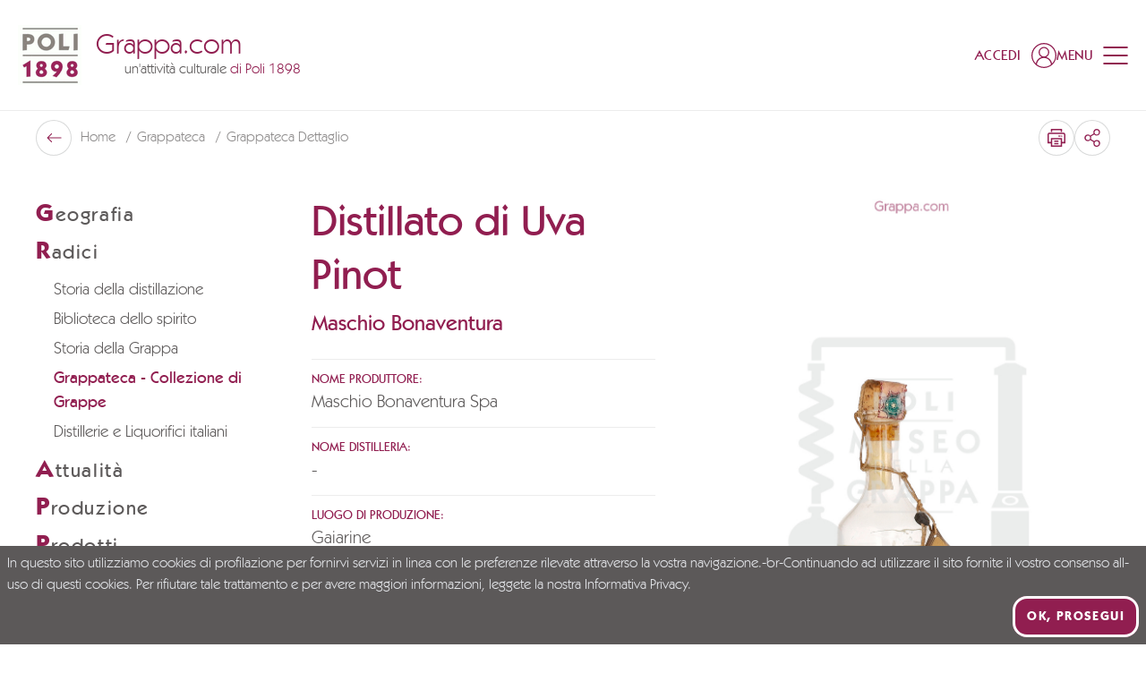

--- FILE ---
content_type: text/html; charset=utf-8
request_url: https://www.grappa.com/it/grappateca/distillato-di-uva-pinot
body_size: 75831
content:
<!doctype html>
<html data-n-head-ssr lang="it" data-n-head="%7B%22lang%22:%7B%22ssr%22:%22it%22%7D%7D">
  <head >
    <meta data-n-head="ssr" charset="utf-8"><meta data-n-head="ssr" name="viewport" content="width=device-width, initial-scale=1"><meta data-n-head="ssr" name="format-detection" content="telephone=no"><meta data-n-head="ssr" name="msapplication-config" content="/favicons/browserconfig.xml"><meta data-n-head="ssr" name="msapplication-TileColor" content="#911e50"><meta data-n-head="ssr" name="theme-color" content="#ffffff"><meta data-n-head="ssr" data-hid="i18n-og" property="og:locale" content="it"><meta data-n-head="ssr" data-hid="i18n-og-alt-en" property="og:locale:alternate" content="en"><meta data-n-head="ssr" data-hid="i18n-og-alt-de" property="og:locale:alternate" content="de"><meta data-n-head="ssr" data-hid="og:title" property="og:title" content="Distillato di Uva Pinot, Maschio Bonaventura Spa"><meta data-n-head="ssr" data-hid="og:description" property="og:description" content="Scopri Distillato di Uva Pinot - Maschio Bonaventura Spa"><meta data-n-head="ssr" data-hid="og:url" property="og:url" content="https://www.grappa.com/it/grappateca/distillato-di-uva-pinot"><meta data-n-head="ssr" data-hid="description" name="description" content="Scopri Distillato di Uva Pinot - Maschio Bonaventura Spa"><title>Distillato di Uva Pinot, Maschio Bonaventura Spa | Grappa.com</title><link data-n-head="ssr" rel="preconnect" href="https://api.grappa.com"><link data-n-head="ssr" rel="dns-prefetch" href="https://api.grappa.com"><link data-n-head="ssr" rel="icon" type="image/x-icon" href="/favicons/favicon.ico"><link data-n-head="ssr" rel="apple-touch-icon" type="image/x-icon" sizes="180x180" href="/favicons/apple-touch-icon.png"><link data-n-head="ssr" rel="icon" type="image/png" sizes="32x32" href="/favicons/favicon-32x32.png"><link data-n-head="ssr" rel="icon" type="image/png" sizes="16x16" href="/favicons/favicon-16x16.png"><link data-n-head="ssr" rel="manifest" href="/favicons/site.webmanifest"><link data-n-head="ssr" rel="mask-icon" href="/favicons/safari-pinned-tab.svg" color="#911e50"><link data-n-head="ssr" data-hid="i18n-alt-it" rel="alternate" href="https://www.grappa.com/it/grappateca/distillato-di-uva-pinot" hreflang="it"><link data-n-head="ssr" data-hid="i18n-alt-en" rel="alternate" href="https://www.grappa.com/en/grappateca/distillato-di-uva-pinot" hreflang="en"><link data-n-head="ssr" data-hid="i18n-alt-de" rel="alternate" href="https://www.grappa.com/de/grappateca/distillato-di-uva-pinot" hreflang="de"><link data-n-head="ssr" data-hid="i18n-xd" rel="alternate" href="https://www.grappa.com/it/grappateca/distillato-di-uva-pinot" hreflang="x-default"><link data-n-head="ssr" data-hid="i18n-can" rel="canonical" href="https://www.grappa.com/it/grappateca/distillato-di-uva-pinot"><script data-n-head="ssr" data-hid="gtm-script">if(!window._gtm_init){window._gtm_init=1;(function(w,n,d,m,e,p){w[d]=(w[d]==1||n[d]=='yes'||n[d]==1||n[m]==1||(w[e]&&w[e][p]&&w[e][p]()))?1:0})(window,navigator,'doNotTrack','msDoNotTrack','external','msTrackingProtectionEnabled');(function(w,d,s,l,x,y){w[x]={};w._gtm_inject=function(i){if(w.doNotTrack||w[x][i])return;w[x][i]=1;w[l]=w[l]||[];w[l].push({'gtm.start':new Date().getTime(),event:'gtm.js'});var f=d.getElementsByTagName(s)[0],j=d.createElement(s);j.defer=true;j.src='https://www.googletagmanager.com/gtm.js?id='+i;f.parentNode.insertBefore(j,f);};w[y]('GTM-5VZ54S')})(window,document,'script','dataLayer','_gtm_ids','_gtm_inject')}</script><link rel="preload" href="/_nuxt/c13c17d.modern.js" as="script"><link rel="preload" href="/_nuxt/5d82469.modern.js" as="script"><link rel="preload" href="/_nuxt/a8dc6fe.modern.js" as="script"><link rel="preload" href="/_nuxt/28451d8.modern.js" as="script"><link rel="preload" href="/_nuxt/5b5c0ed.modern.js" as="script"><style data-vue-ssr-id="4f11250c:0 0ac49714:0 dd9044aa:0 406fcf33:0 0b82d1b1:0 3433c973:0 57fc9c44:0 0be0fab3:0 39f4d72b:0 9c63a5c4:0 a3b45962:0 a1e6677c:0 47ca9a72:0 0fa9c564:0 b2c1d4a2:0 54fc24fe:0">/*
! tailwindcss v3.3.3 | MIT License | https://tailwindcss.com
*//*
1. Prevent padding and border from affecting element width. (https://github.com/mozdevs/cssremedy/issues/4)
2. Allow adding a border to an element by just adding a border-width. (https://github.com/tailwindcss/tailwindcss/pull/116)
*/

*,
::before,
::after {
  box-sizing: border-box; /* 1 */
  border-width: 0; /* 2 */
  border-style: solid; /* 2 */
  border-color: #e5e7eb; /* 2 */
}

::before,
::after {
  --tw-content: '';
}

/*
1. Use a consistent sensible line-height in all browsers.
2. Prevent adjustments of font size after orientation changes in iOS.
3. Use a more readable tab size.
4. Use the user's configured `sans` font-family by default.
5. Use the user's configured `sans` font-feature-settings by default.
6. Use the user's configured `sans` font-variation-settings by default.
*/

html {
  line-height: 1.5; /* 1 */
  -webkit-text-size-adjust: 100%; /* 2 */
  -moz-tab-size: 4; /* 3 */
  -o-tab-size: 4;
     tab-size: 4; /* 3 */
  font-family: Kabel, ui-sans-serif, system-ui, -apple-system, BlinkMacSystemFont, "Segoe UI", Roboto, "Helvetica Neue", Arial, "Noto Sans", sans-serif, "Apple Color Emoji", "Segoe UI Emoji", "Segoe UI Symbol", "Noto Color Emoji"; /* 4 */
  font-feature-settings: normal; /* 5 */
  font-variation-settings: normal; /* 6 */
}

/*
1. Remove the margin in all browsers.
2. Inherit line-height from `html` so users can set them as a class directly on the `html` element.
*/

body {
  margin: 0; /* 1 */
  line-height: inherit; /* 2 */
}

/*
1. Add the correct height in Firefox.
2. Correct the inheritance of border color in Firefox. (https://bugzilla.mozilla.org/show_bug.cgi?id=190655)
3. Ensure horizontal rules are visible by default.
*/

hr {
  height: 0; /* 1 */
  color: inherit; /* 2 */
  border-top-width: 1px; /* 3 */
}

/*
Add the correct text decoration in Chrome, Edge, and Safari.
*/

abbr:where([title]) {
  -webkit-text-decoration: underline dotted;
          text-decoration: underline dotted;
}

/*
Remove the default font size and weight for headings.
*/

h1,
h2,
h3,
h4,
h5,
h6 {
  font-size: inherit;
  font-weight: inherit;
}

/*
Reset links to optimize for opt-in styling instead of opt-out.
*/

a {
  color: inherit;
  text-decoration: inherit;
}

/*
Add the correct font weight in Edge and Safari.
*/

b,
strong {
  font-weight: bolder;
}

/*
1. Use the user's configured `mono` font family by default.
2. Correct the odd `em` font sizing in all browsers.
*/

code,
kbd,
samp,
pre {
  font-family: ui-monospace, SFMono-Regular, Menlo, Monaco, Consolas, "Liberation Mono", "Courier New", monospace; /* 1 */
  font-size: 1em; /* 2 */
}

/*
Add the correct font size in all browsers.
*/

small {
  font-size: 80%;
}

/*
Prevent `sub` and `sup` elements from affecting the line height in all browsers.
*/

sub,
sup {
  font-size: 75%;
  line-height: 0;
  position: relative;
  vertical-align: baseline;
}

sub {
  bottom: -0.25em;
}

sup {
  top: -0.5em;
}

/*
1. Remove text indentation from table contents in Chrome and Safari. (https://bugs.chromium.org/p/chromium/issues/detail?id=999088, https://bugs.webkit.org/show_bug.cgi?id=201297)
2. Correct table border color inheritance in all Chrome and Safari. (https://bugs.chromium.org/p/chromium/issues/detail?id=935729, https://bugs.webkit.org/show_bug.cgi?id=195016)
3. Remove gaps between table borders by default.
*/

table {
  text-indent: 0; /* 1 */
  border-color: inherit; /* 2 */
  border-collapse: collapse; /* 3 */
}

/*
1. Change the font styles in all browsers.
2. Remove the margin in Firefox and Safari.
3. Remove default padding in all browsers.
*/

button,
input,
optgroup,
select,
textarea {
  font-family: inherit; /* 1 */
  font-feature-settings: inherit; /* 1 */
  font-variation-settings: inherit; /* 1 */
  font-size: 100%; /* 1 */
  font-weight: inherit; /* 1 */
  line-height: inherit; /* 1 */
  color: inherit; /* 1 */
  margin: 0; /* 2 */
  padding: 0; /* 3 */
}

/*
Remove the inheritance of text transform in Edge and Firefox.
*/

button,
select {
  text-transform: none;
}

/*
1. Correct the inability to style clickable types in iOS and Safari.
2. Remove default button styles.
*/

button,
[type='button'],
[type='reset'],
[type='submit'] {
  -webkit-appearance: button; /* 1 */
  background-color: transparent; /* 2 */
  background-image: none; /* 2 */
}

/*
Use the modern Firefox focus style for all focusable elements.
*/

:-moz-focusring {
  outline: auto;
}

/*
Remove the additional `:invalid` styles in Firefox. (https://github.com/mozilla/gecko-dev/blob/2f9eacd9d3d995c937b4251a5557d95d494c9be1/layout/style/res/forms.css#L728-L737)
*/

:-moz-ui-invalid {
  box-shadow: none;
}

/*
Add the correct vertical alignment in Chrome and Firefox.
*/

progress {
  vertical-align: baseline;
}

/*
Correct the cursor style of increment and decrement buttons in Safari.
*/

::-webkit-inner-spin-button,
::-webkit-outer-spin-button {
  height: auto;
}

/*
1. Correct the odd appearance in Chrome and Safari.
2. Correct the outline style in Safari.
*/

[type='search'] {
  -webkit-appearance: textfield; /* 1 */
  outline-offset: -2px; /* 2 */
}

/*
Remove the inner padding in Chrome and Safari on macOS.
*/

::-webkit-search-decoration {
  -webkit-appearance: none;
}

/*
1. Correct the inability to style clickable types in iOS and Safari.
2. Change font properties to `inherit` in Safari.
*/

::-webkit-file-upload-button {
  -webkit-appearance: button; /* 1 */
  font: inherit; /* 2 */
}

/*
Add the correct display in Chrome and Safari.
*/

summary {
  display: list-item;
}

/*
Removes the default spacing and border for appropriate elements.
*/

blockquote,
dl,
dd,
h1,
h2,
h3,
h4,
h5,
h6,
hr,
figure,
p,
pre {
  margin: 0;
}

fieldset {
  margin: 0;
  padding: 0;
}

legend {
  padding: 0;
}

ol,
ul,
menu {
  list-style: none;
  margin: 0;
  padding: 0;
}

/*
Reset default styling for dialogs.
*/
dialog {
  padding: 0;
}

/*
Prevent resizing textareas horizontally by default.
*/

textarea {
  resize: vertical;
}

/*
1. Reset the default placeholder opacity in Firefox. (https://github.com/tailwindlabs/tailwindcss/issues/3300)
2. Set the default placeholder color to the user's configured gray 400 color.
*/

input::-moz-placeholder, textarea::-moz-placeholder {
  opacity: 1; /* 1 */
  color: #9ca3af; /* 2 */
}

input::placeholder,
textarea::placeholder {
  opacity: 1; /* 1 */
  color: #9ca3af; /* 2 */
}

/*
Set the default cursor for buttons.
*/

button,
[role="button"] {
  cursor: pointer;
}

/*
Make sure disabled buttons don't get the pointer cursor.
*/
:disabled {
  cursor: default;
}

/*
1. Make replaced elements `display: block` by default. (https://github.com/mozdevs/cssremedy/issues/14)
2. Add `vertical-align: middle` to align replaced elements more sensibly by default. (https://github.com/jensimmons/cssremedy/issues/14#issuecomment-634934210)
   This can trigger a poorly considered lint error in some tools but is included by design.
*/

img,
svg,
video,
canvas,
audio,
iframe,
embed,
object {
  display: block; /* 1 */
  vertical-align: middle; /* 2 */
}

/*
Constrain images and videos to the parent width and preserve their intrinsic aspect ratio. (https://github.com/mozdevs/cssremedy/issues/14)
*/

img,
video {
  max-width: 100%;
  height: auto;
}

/* Make elements with the HTML hidden attribute stay hidden by default */
[hidden] {
  display: none;
}

:root,
[data-theme]{
  background-color: hsla(var(--b1) / var(--tw-bg-opacity, 1));
  color: hsla(var(--bc) / var(--tw-text-opacity, 1));
}

html{
  -webkit-tap-highlight-color: transparent;
}

:root{
  --p: 333.91 65.714% 34.314%;
  --af: 0 0% 0%;
  --b3: 300 2.1277% 81.706%;
  --ac: 0 0% 80%;
  --rounded-box: 1rem;
  --rounded-badge: 1.9rem;
  --animation-btn: 0.25s;
  --animation-input: .2s;
  --btn-focus-scale: 0.95;
  --tab-border: 1px;
  --tab-radius: 0.5rem;
  --pf: 333.91 65.714% 34.314%;
  --pc: 0 0% 100%;
  --s: 0 1.6575% 35.49%;
  --sf: 0 1.6575% 35.49%;
  --sc: 0 0% 100%;
  --n: 0 0% 100%;
  --nf: 0 0% 100%;
  --nc: 333.91 65.714% 34.314%;
  --b1: 0 0% 100%;
  --b2: 300 2.1277% 90.784%;
  --bc: 0 1.6575% 35.49%;
  --in: 198 93.137% 60%;
  --inc: 0 0% 100%;
  --su: 122.42 39.442% 49.216%;
  --suc: 0 0% 100%;
  --wa: 30.909 76.037% 57.451%;
  --wac: 0 0% 100%;
  --er: 0 65.079% 50.588%;
  --erc: 0 0% 100%;
  --rounded-btn: 16px;
  --btn-text-case: uppercase;
  --border-btn: 3px;
    /*Baseline*/
    --baseline: 8px;

    /* Breakpoints*/
    --breakpoint-small:640px; /* Phone landscape*/
    --breakpoint-medium: 960px; /* Tablet Landscape*/
    --breakpoint-large: 1024px; /* Desktop*/
    --breakpoint-xlarge: 1280px; /* Large Screens*/
    --breakpoint-xsmall-max: 320px;
    --breakpoint-small-max: calc(var(--breakpoint-medium) - 1);
    --breakpoint-medium-max: calc(var(--breakpoint-large) - 1);
    --breakpoint-large-max: calc(var(--breakpoint-xlarge) - 1);

    /* Typography*/

    --global-font-family: karla, serif;
    --global-font-size: 14px;

    /* Grid : spaziature griglia*/
    --grid-gutter-horizontal:                        20px; /* spaziatura mobile*/
    --grid-gutter-horizontal-l:                      40px; /* spaziatura desktop*/
}
          .product-card--normal .product-card__media .ratio, .product-card--banner .product-card__media .ratio {
            padding-top: 100%;
          }
          .product-card--normal-ambient .product-card__media .ratio {
            padding-top: 135.55%;
          }

        .product-card--horizontal .product-card__body{
  padding: 1rem;
}
        .product-card--vertical .product-card__link{
  flex-direction: column;
}

        .product-card--vertical .product-card__head{
  margin-left: 0px;
  align-items: center;
  padding: 1.25rem;
          order: 0;
}

          .product-card--vertical .product-card__head-left{
  margin-right: 0px;
}
          .product-card--vertical .product-card__media-wrapper{
  width: 100%;
}

        .product-card--vertical .product-card__body{
  margin-top: auto;
  padding: 1.25rem;
}

          .product-card--vertical .product-card__body-inner{
  display: flex;
  align-items: flex-end;
  justify-content: space-between;
}
          .product-card--vertical .product-card__price-wrapper{
  margin-top: 0px;
  display: block;
}
          .product-card--vertical .product-card__old-price + .product-card__price{
  margin-left: 0px;
}

      @media (min-width: 960px) {
          .product-card--vertical .product-card__title{
    font-size: 18px;
  }

          .product-card--vertical .product-card__text{
    font-size: 18px;
  }

          .product-card--vertical .product-card__price{
    font-size: 18px;
  }

            .product-card--vertical .product-card__price-wrapper{
    text-align: right;
  }
      }
      @media (min-width: 1024px) {
          .product-card--vertical .product-card__title{
    font-size: 20px;
  }

          .product-card--vertical .product-card__text{
    font-size: 20px;
  }

          .product-card--vertical .product-card__price{
    font-size: 20px;
  }
      }
            .product-card--vertical.product-card--normal-ambient .product-card__head{
  position: absolute;
  left: 0px;
  right: 0px;
  top: 0px;
  z-index: 1;
}

            .product-card--vertical.product-card--normal-ambient .product-card__wishlist{
  --tw-text-opacity: 1;
  color: rgb(255 255 255 / var(--tw-text-opacity));
}

            .product-card--vertical.product-card--normal-ambient .product-card__body{
  position: absolute;
  left: 0px;
  right: 0px;
  bottom: 0px;
  z-index: 1;
  --tw-text-opacity: 1;
  color: rgb(255 255 255 / var(--tw-text-opacity));
}

            .product-card--vertical.product-card--normal-ambient .product-card__title{
  font-family: Kabel, ui-serif, Georgia, Cambria, "Times New Roman", Times, serif;
  font-size: 14px;
  text-transform: uppercase;
  opacity: 1;
}

            .product-card--vertical.product-card--normal-ambient .product-card__text{
  font-size: 20px;
  opacity: 1;
}

            .product-card--vertical.product-card--normal-ambient .product-card__media{
  height: 100%;
}

            .product-card--vertical.product-card--normal-ambient .product-card__media::before{
  position: absolute;
  top: 0px;
  left: 0px;
  z-index: 1;
  height: 100%;
  width: 100%;
  background-color: rgb(0 0 0 / 0.2);
  --tw-content: '';
  content: var(--tw-content);
}

              .product-card--vertical.product-card--normal-ambient .product-card__media-wrapper{
  height: 100%;
}
            .product-card--vertical.product-card--normal-ambient .product-card__cta-wrapper{
  display: block;
}

          @media (min-width: 1280px) {
              .product-card--vertical.product-card--normal-ambient .product-card__title{
    font-size: 16px;
  }

              .product-card--vertical.product-card--normal-ambient .product-card__text{
    font-size: 22px;
  }
          }
          @media (min-width: 1600px) {
              .product-card--vertical.product-card--normal-ambient .product-card__title{
    font-size: 18px;
  }

              .product-card--vertical.product-card--normal-ambient .product-card__text{
    font-size: 32px;
  }
          }

          .product-card--vertical.product-card--normal-ambient .btn-arrow{
  padding-top: 0.25rem !important;
  padding-bottom: 0.25rem !important;
  padding-left: 0.25rem !important;
}
  :root {
      --flex-grid-gap: 20px;
      --flex-grid-gap-md: 20px;
      --flex-grid-gap-lg: 32px;
      --flex-grid-small-gap: 20px;
      --flex-grid-small-gap-md: var(--flex-grid-small-gap);
      --flex-grid-small-gap-lg: var(--flex-grid-small-gap);
      --flex-grid-medium-gap: 20px;
      --flex-grid-medium-gap-md: 30px;
      --flex-grid-medium-gap-lg: 40px;
      --flex-grid-large-gap: 20px;
      --flex-grid-large-gap-md: 40px;
      --flex-grid-large-gap-lg: 60px;
      --flex-grid-xlarge-gap: 20px;
      --flex-grid-xlarge-gap-md: 60px;
      --flex-grid-xlarge-gap-lg: 80px;
  }
    .prose a:not(.btn):not(.link){
  text-decoration-line: underline;
}
    .prose ul{
  margin-left: 1.25rem;
  list-style-type: disc;
}
    .prose ul > :not([hidden]) ~ :not([hidden]){
  --tw-space-y-reverse: 0;
  margin-top: calc(0.5rem * calc(1 - var(--tw-space-y-reverse)));
  margin-bottom: calc(0.5rem * var(--tw-space-y-reverse));
}
    .prose ol{
  margin-left: 1.25rem;
  list-style-type: decimal;
}
    .prose ol > :not([hidden]) ~ :not([hidden]){
  --tw-space-y-reverse: 0;
  margin-top: calc(0.5rem * calc(1 - var(--tw-space-y-reverse)));
  margin-bottom: calc(0.5rem * var(--tw-space-y-reverse));
}
    .prose strong{
  font-weight: 500;
}
      .prose-lg > *:not(h1,h2,h3,h4,h5,h6,.tw-h1,.tw-h2,.tw-h3,.tw-h4,.tw-h5,.tw-h6,.btn){
  line-height: 1.5;
}
      @media (min-width: 960px){

  .prose-lg > *:not(h1,h2,h3,h4,h5,h6,.tw-h1,.tw-h2,.tw-h3,.tw-h4,.tw-h5,.tw-h6,.btn){
    font-size: 20px;
  }
}
      .prose-xl > *:not(h1,h2,h3,h4,h5,h6,.tw-h1,.tw-h2,.tw-h3,.tw-h4,.tw-h5,.tw-h6,.btn){
  font-size: 18px;
  line-height: 1.375;
}
      @media (min-width: 960px){

  .prose-xl > *:not(h1,h2,h3,h4,h5,h6,.tw-h1,.tw-h2,.tw-h3,.tw-h4,.tw-h5,.tw-h6,.btn){
    font-size: 20px;
  }
}
      @media (min-width: 1280px){

  .prose-xl > *:not(h1,h2,h3,h4,h5,h6,.tw-h1,.tw-h2,.tw-h3,.tw-h4,.tw-h5,.tw-h6,.btn){
    font-size: 22px;
    line-height: 1.25;
  }
}
      .prose-font-medium *:not(h1,h2,h3,h4,h5,h6,.tw-h1,.tw-h2,.tw-h3,.tw-h4,.tw-h5,.tw-h6,.btn,[class*="font-"],strong){
  font-weight: 500;
}
      .prose-font-medium strong{
  font-weight: 700;
}
    .prose-y > :not([hidden]) ~ :not([hidden]){
  --tw-space-y-reverse: 0;
  margin-top: calc(1rem * calc(1 - var(--tw-space-y-reverse)));
  margin-bottom: calc(1rem * var(--tw-space-y-reverse));
}
    @media (min-width: 960px){

  .prose-y > :not([hidden]) ~ :not([hidden]){
    --tw-space-y-reverse: 0;
    margin-top: calc(1.5rem * calc(1 - var(--tw-space-y-reverse)));
    margin-bottom: calc(1.5rem * var(--tw-space-y-reverse));
  }
}
  .btn{
  border-style: none;
  letter-spacing: 0.1em;
    box-shadow: inset 0 0 0 var(--border-btn) var(--button-border-color);
    color: var(--button-color) !important;
    background-color: var(--button-bg) !important;
}
    .btn:hover{
      box-shadow: inset 0 0 0 var(--border-btn) var(--button-hover-border-color);
      color: var(--button-hover-color) !important;
      background-color: var(--button-hover-bg) !important;
    }
    .btn[disabled]{
  --tw-text-opacity: 1;
  color: rgb(92 89 89 / var(--tw-text-opacity));
  opacity: 0.4;
      box-shadow: inset 0 0 0 var(--border-btn) #5C5959;
}
    .btn:not([class^=font-]){
  font-weight: 700;
}
    .btn:not([class^=text-]){
  font-size: 15px;
}
    .btn:not(.btn-circle){
  height: auto;
  min-height: 0px;
  padding-top: 1.25rem;
  padding-bottom: 1.25rem;
  padding-left: 2.5rem;
  padding-right: 2.5rem;
}
    .btn.btn-xs{ /* not-used */ padding-left: 1.25rem; padding-right: 1.25rem; padding-top: 0.5rem; padding-bottom: 0.5rem;
    }
    .btn.btn-sm{ /* not-used */ padding-left: 1.25rem; padding-right: 1.25rem; padding-top: 1rem; padding-bottom: 1rem;
    }
    .btn.btn-md{
  padding-left: 2.5rem;
  padding-right: 2.5rem;
  padding-top: 1.25rem;
  padding-bottom: 1.25rem;
  font-size: 18px;
}
    .btn.btn-lg{ /* not-used */ padding-left: 2.5rem; padding-right: 2.5rem; padding-top: 1.5rem; padding-bottom: 1.5rem;
    }
    .btn-neutral{
      --button-color: hsl(var(--nc));
      --button-bg: hsl(var(--n));
      --button-border-color: hsl(var(--nc));
      --button-hover-color: hsl(var(--n));
      --button-hover-bg: hsl(var(--nc));
      --button-hover-border-color: hsl(var(--nc));
      --button-outline-color: hsl(var(--n));
      --button-outline-border-color: hsl(var(--n));
      --button-outline-hover-color: hsl(var(--nc));
      --button-outline-hover-bg: hsl(var(--n));
      --button-outline-hover-border-color: hsl(var(--n));
      --button-full-color: hsl(var(--nc));
      --button-full-bg: hsl(var(--n));
      --button-full-hover-color: hsl(var(--nc));
      --button-full-hover-bg: hsl(var(--n));
    }
    .btn-primary{
      --button-color: hsl(var(--pc));
      --button-bg: hsl(var(--p));
      --button-border-color: hsl(var(--pc));
      --button-hover-color: hsl(var(--pc));
      --button-hover-bg: hsl(var(--p));
      --button-hover-border-color: hsl(var(--p));
      --button-outline-color: hsl(var(--p));
      --button-outline-border-color: hsl(var(--p));
      --button-outline-hover-color: hsl(var(--pc));
      --button-outline-hover-bg: hsl(var(--p));
      --button-outline-hover-border-color: hsl(var(--p));
      --button-full-color: hsl(var(--pc));
      --button-full-bg: hsl(var(--p));
      --button-full-hover-color: hsl(var(--pc));
      --button-full-hover-bg: #781942;
    }
    .btn-secondary{
      --button-color: hsl(var(--sc));
      --button-bg: hsl(var(--s));
      --button-border-color: hsl(var(--sc));
      --button-hover-color: hsl(var(--sc));
      --button-hover-bg: hsl(var(--s));
      --button-hover-border-color: hsl(var(--s));
      --button-outline-color: hsl(var(--s));
      --button-outline-border-color: hsl(var(--s));
      --button-outline-hover-color: hsl(var(--sc));
      --button-outline-hover-bg: hsl(var(--s));
      --button-outline-hover-border-color: hsl(var(--s));
      --button-full-color: hsl(var(--sc));
      --button-full-bg: hsl(var(--s));
      --button-full-hover-color: hsl(var(--sc));
      --button-full-hover-bg: #424040;
    }
    .btn-accent{ /* not-used */
      --button-border-color: hsl(var(--ac));
      --button-outline-border-color: hsl(var(--a));
    }
    .btn.btn-outline{
      --tw-bg-opacity: 1;
      box-shadow: inset 0 0 0 var(--border-btn) var(--button-outline-border-color);
      color: var(--button-outline-color) !important;
      background-color: transparent !important;
    }
      .btn.btn-outline:hover{
        box-shadow: inset 0 0 0 var(--border-btn) var(--button-outline-hover-border-color);
        color: var(--button-outline-hover-color) !important;
        background-color: var(--button-outline-hover-bg) !important;
      }
    .btn.btn-full{
  --tw-shadow: 0 0 #0000;
  --tw-shadow-colored: 0 0 #0000;
  box-shadow: var(--tw-ring-offset-shadow, 0 0 #0000), var(--tw-ring-shadow, 0 0 #0000), var(--tw-shadow);
      color: var(--button-full-color) !important;
      background-color: var(--button-full-bg) !important;
}
      .btn.btn-full:hover{
        color: var(--button-full-hover-color) !important;
        background-color: var(--button-full-hover-bg) !important;
      }
    .btn.btn-rounded-big{
      --rounded-btn: 24px;
    }
    .btn-link{
  border-radius: 0px !important;
  padding: 0px !important;
  text-decoration-line: none !important;
}
      .btn-link.btn-neutral{
  --tw-text-opacity: 1;
  color: hsl(var(--n) / var(--tw-text-opacity));
}
      .btn-link.btn-primary{
  --tw-text-opacity: 1;
  color: rgb(145 30 80 / var(--tw-text-opacity));
}
      .btn-link.btn-secondary{
  --tw-text-opacity: 1;
  color: rgb(92 89 89 / var(--tw-text-opacity));
}
      .btn-link.btn-accent{
  --tw-text-opacity: 1;
  color: hsl(var(--a) / var(--tw-text-opacity));
}
      .btn-link.btn-info{
  --tw-text-opacity: 1;
  color: hsl(var(--in) / var(--tw-text-opacity));
}
      .btn-link.btn-success{
  --tw-text-opacity: 1;
  color: hsl(var(--su) / var(--tw-text-opacity));
}
      .btn-link.btn-warning{
  --tw-text-opacity: 1;
  color: hsl(var(--wa) / var(--tw-text-opacity));
}
      .btn-link.btn-error{
  --tw-text-opacity: 1;
  color: hsl(var(--er) / var(--tw-text-opacity));
}
      .btn-link-underline{
  text-decoration-line: underline !important;
}
  .link{
  display: inline-block;
  font-size: 14px;
  text-decoration-line: none !important;
    color: var(--button-border-color);
}
    .link:not([class^=font-]){
  font-weight: 500;
}
  [type='checkbox'],
  [type='date'],
  [type='datetime-local'],
  [type='email'],
  [type='file'],
  [type='month'],
  [type='number'],
  [type='password'],
  [type='radio'],
  [type='search'],
  [type='tel'],
  [type='text'],
  [type='time'],
  [type='url'],
  [type='week'],
  select,
  textarea{
  border-style: none;
  font-size: 18px;
  font-weight: 400;
}
    [type='checkbox']:focus,[type='date']:focus,[type='datetime-local']:focus,[type='email']:focus,[type='file']:focus,[type='month']:focus,[type='number']:focus,[type='password']:focus,[type='radio']:focus,[type='search']:focus,[type='tel']:focus,[type='text']:focus,[type='time']:focus,[type='url']:focus,[type='week']:focus,select:focus,textarea:focus{
      outline: none;
      box-shadow: none;
    }
    [type='checkbox']::-moz-placeholder, [type='date']::-moz-placeholder, [type='datetime-local']::-moz-placeholder, [type='email']::-moz-placeholder, [type='file']::-moz-placeholder, [type='month']::-moz-placeholder, [type='number']::-moz-placeholder, [type='password']::-moz-placeholder, [type='radio']::-moz-placeholder, [type='search']::-moz-placeholder, [type='tel']::-moz-placeholder, [type='text']::-moz-placeholder, [type='time']::-moz-placeholder, [type='url']::-moz-placeholder, [type='week']::-moz-placeholder, select::-moz-placeholder, textarea::-moz-placeholder{
  font-size: 18px;
  color: var(--form-text-color);
}
    [type='checkbox']::placeholder,[type='date']::placeholder,[type='datetime-local']::placeholder,[type='email']::placeholder,[type='file']::placeholder,[type='month']::placeholder,[type='number']::placeholder,[type='password']::placeholder,[type='radio']::placeholder,[type='search']::placeholder,[type='tel']::placeholder,[type='text']::placeholder,[type='time']::placeholder,[type='url']::placeholder,[type='week']::placeholder,select::placeholder,textarea::placeholder{
  font-size: 18px;
  color: var(--form-text-color);
}
  [type='date'],
  [type='datetime-local'],
  [type='email'],
  [type='month'],
  [type='number'],
  [type='password'],
  [type='search'],
  [type='tel'],
  [type='text'],
  [type='time'],
  [type='url'],
  [type='week']{
    border-radius: var(--form-border-radius);
    padding-left: 1rem;
    padding-right: 1rem;
    padding-top: 12px;
    padding-bottom: 12px;
    width: 100%;
    -webkit-appearance: none;
       -moz-appearance: none;
            appearance: none;
    color: var(--form-text-color);
  }
  [type='checkbox']{
  height: 1.5rem;
  width: 1.5rem;
  -webkit-appearance: none;
     -moz-appearance: none;
          appearance: none;
    box-shadow: inset 0 0 0 var(--form-border-width) #fff;
}
      [type='checkbox']:checked, [type='checkbox']:checked:hover, [type='checkbox']:checked:focus, [type='checkbox']:checked:active{
  background-color: var(--form-checked-bg) !important;
  background-position: center;
  background-repeat: no-repeat;
        background-size: calc(100% - 10px);
        box-shadow: inset 0 0 0 var(--form-border-width) var(--form-checked-bg)!important;
        background-image: url("data:image/svg+xml,%3Csvg xmlns='http://www.w3.org/2000/svg' height='1em' viewBox='0 0 448 512' fill='%23fff'%3E%3Cpath class='fa-primary' d='M438.6 105.4c12.5 12.5 12.5 32.8 0 45.3l-256 256c-12.5 12.5-32.8 12.5-45.3 0l-128-128c-12.5-12.5-12.5-32.8 0-45.3s32.8-12.5 45.3 0L160 338.7 393.4 105.4c12.5-12.5 32.8-12.5 45.3 0z'/%3E%3C/svg%3E")!important;
}
  [type='radio']{
  height: 1.5rem;
  width: 1.5rem;
  -webkit-appearance: none;
     -moz-appearance: none;
          appearance: none;
  border-radius: 9999px;
    box-shadow: inset 0 0 0 var(--form-border-width) #fff;
}
      [type='radio']:checked, [type='radio']:checked:hover, [type='radio']:checked:focus, [type='radio']:checked:active{
  background-color: var(--form-checked-bg) !important;
  background-position: center;
  background-repeat: no-repeat;
        background-size: calc(100% - 10px);
        box-shadow: inset 0 0 0 var(--form-border-width) var(--form-checked-bg) !important;
        background-image: url("data:image/svg+xml,%3Csvg xmlns='http://www.w3.org/2000/svg' height='1em' viewBox='0 0 448 512' fill='%23fff'%3E%3Cpath class='fa-primary' d='M438.6 105.4c12.5 12.5 12.5 32.8 0 45.3l-256 256c-12.5 12.5-32.8 12.5-45.3 0l-128-128c-12.5-12.5-12.5-32.8 0-45.3s32.8-12.5 45.3 0L160 338.7 393.4 105.4c12.5-12.5 32.8-12.5 45.3 0z'/%3E%3C/svg%3E")!important;
}
  select{
  cursor: pointer;
  -webkit-appearance: none;
     -moz-appearance: none;
          appearance: none;
  border-radius: var(--form-border-radius);
  background-repeat: no-repeat;
  padding-top: 12px;
  padding-bottom: 12px;
  padding-left: 1rem;
  padding-right: 1rem;
  padding-right: 55px;
  color: var(--form-text-color);
    background-size: 15px 8px;
    background-position: center right 20px;
    background-image: url("data:image/svg+xml,%3Csvg xmlns='http://www.w3.org/2000/svg' xml:space='preserve' viewBox='0 0 351.9 191.9'%3E%3Cpath d='M164.6 187.3c6.2 6.2 16.4 6.2 22.6 0l160-160c6.2-6.2 6.2-16.4 0-22.6s-16.4-6.2-22.6 0L175.9 153.4 27.2 4.7C21-1.5 10.8-1.5 4.6 4.7s-6.2 16.4 0 22.6l160 160z'/%3E%3C/svg%3E");
}
  textarea{
  min-height: 100px;
  width: 100%;
  resize: none;
  border-radius: var(--form-border-radius);
  padding: 1.25rem;
  color: var(--form-text-color);
}
    .\!form label:not(.label--normal){
  margin-bottom: 0.25rem;
  display: block;
  font-size: 12px;
  font-weight: 500;
  text-transform: uppercase;
  letter-spacing: 0.025em;
}
    .form label:not(.label--normal), .generic-form label:not(.label--normal){
  margin-bottom: 0.25rem;
  display: block;
  font-size: 12px;
  font-weight: 500;
  text-transform: uppercase;
  letter-spacing: 0.025em;
}
    /* not used */
    /* not used */
      .form--bordered [type='checkbox'],
      .form--bordered [type='date'],
      .form--bordered [type='datetime-local'],
      .form--bordered [type='email'],
      .form--bordered [type='file'],
      .form--bordered [type='month'],
      .form--bordered [type='number'],
      .form--bordered [type='password'],
      .form--bordered [type='radio'],
      .form--bordered [type='search'],
      .form--bordered [type='tel'],
      .form--bordered [type='text'],
      .form--bordered [type='time'],
      .form--bordered [type='url'],
      .form--bordered [type='week'],
      .form--bordered select,
      .form--bordered textarea,
      .generic-form--bordered [type='checkbox'],
      .generic-form--bordered [type='date'],
      .generic-form--bordered [type='datetime-local'],
      .generic-form--bordered [type='email'],
      .generic-form--bordered [type='file'],
      .generic-form--bordered [type='month'],
      .generic-form--bordered [type='number'],
      .generic-form--bordered [type='password'],
      .generic-form--bordered [type='radio'],
      .generic-form--bordered [type='search'],
      .generic-form--bordered [type='tel'],
      .generic-form--bordered [type='text'],
      .generic-form--bordered [type='time'],
      .generic-form--bordered [type='url'],
      .generic-form--bordered [type='week'],
      .generic-form--bordered select,
      .generic-form--bordered textarea{
  --tw-bg-opacity: 1;
  background-color: rgb(255 255 255 / var(--tw-bg-opacity));
        box-shadow: inset 0 0 0 var(--form-border-width) var(--form-border-color);
}
        .form--bordered [type='date']:focus,.form--bordered [type='datetime-local']:focus,.form--bordered [type='email']:focus,.form--bordered [type='file']:focus,.form--bordered [type='month']:focus,.form--bordered [type='number']:focus,.form--bordered [type='password']:focus,.form--bordered [type='search']:focus,.form--bordered [type='tel']:focus,.form--bordered [type='text']:focus,.form--bordered [type='time']:focus,.form--bordered [type='url']:focus,.form--bordered [type='week']:focus,.form--bordered select:focus,.form--bordered textarea:focus,.generic-form--bordered [type='date']:focus,.generic-form--bordered [type='datetime-local']:focus,.generic-form--bordered [type='email']:focus,.generic-form--bordered [type='file']:focus,.generic-form--bordered [type='month']:focus,.generic-form--bordered [type='number']:focus,.generic-form--bordered [type='password']:focus,.generic-form--bordered [type='search']:focus,.generic-form--bordered [type='tel']:focus,.generic-form--bordered [type='text']:focus,.generic-form--bordered [type='time']:focus,.generic-form--bordered [type='url']:focus,.generic-form--bordered [type='week']:focus,.generic-form--bordered select:focus,.generic-form--bordered textarea:focus{
  --tw-bg-opacity: 1;
  background-color: rgb(255 255 255 / var(--tw-bg-opacity));
}
      .form--bordered-grey,.generic-form--bordered-grey{
        --form-border-color: #BEBDBD;
        --form-checked-bg: #BEBDBD;
      }
    .form--rounded,.generic-form--rounded{
      --form-border-radius: 16px;
    }
      .form--rounded input[type="checkbox"],.generic-form--rounded input[type="checkbox"]{
  border-radius: 4px;
}
    .formulate-input-wrapper ~ .formulate-input-errors .formulate-input-error{
  margin-top: 0.5rem;
  font-size: 14px;
  --tw-text-opacity: 1;
  color: rgb(185 28 28 / var(--tw-text-opacity));
}
    .formulate-input-element--select select{
  width: 100%;
}
  .modal{
  background-color: rgb(92 89 89 / var(--tw-bg-opacity)) !important;
  --tw-bg-opacity: 0.6 !important;
    transition: opacity 0.5s ease-out, visibility 0s 0.5s;
    will-change: opacity;
    backface-visibility: hidden;
}
    .modal-box{
  max-width: calc(100% - 40px) !important;
  border-radius: 0px !important;
}
        .modal-document-request .modal-box{
  width: 100% !important;
  padding: 1.25rem !important;
}
        @media (min-width: 960px){

  .modal-document-request .modal-box{
    width: 80% !important;
    padding: 2rem !important;
  }
}
        @media (min-width: 1280px){

  .modal-document-request .modal-box{
    width: 50% !important;
    padding: 60px !important;
  }
}
        .modal-login-document-download .modal-box{
  width: 100% !important;
  padding: 1.25rem !important;
}
        @media (min-width: 960px){

  .modal-login-document-download .modal-box{
    width: 80% !important;
    padding: 2rem !important;
  }
}
        @media (min-width: 1280px){

  .modal-login-document-download .modal-box{
    width: 50% !important;
    padding: 60px !important;
  }
}
        @media (min-width: 1600px){

  .modal-login-document-download .modal-box{
    width: 33.333333% !important;
  }
}
  .modal-open,
  .modal:target,
  .modal-toggle:checked + .modal{
    transition: opacity 0.5s ease-in, visibility 0s 0s;
  }

*, ::before, ::after{
  --tw-border-spacing-x: 0;
  --tw-border-spacing-y: 0;
  --tw-translate-x: 0;
  --tw-translate-y: 0;
  --tw-rotate: 0;
  --tw-skew-x: 0;
  --tw-skew-y: 0;
  --tw-scale-x: 1;
  --tw-scale-y: 1;
  --tw-pan-x:  ;
  --tw-pan-y:  ;
  --tw-pinch-zoom:  ;
  --tw-scroll-snap-strictness: proximity;
  --tw-gradient-from-position:  ;
  --tw-gradient-via-position:  ;
  --tw-gradient-to-position:  ;
  --tw-ordinal:  ;
  --tw-slashed-zero:  ;
  --tw-numeric-figure:  ;
  --tw-numeric-spacing:  ;
  --tw-numeric-fraction:  ;
  --tw-ring-inset:  ;
  --tw-ring-offset-width: 0px;
  --tw-ring-offset-color: #fff;
  --tw-ring-color: rgb(59 130 246 / 0.5);
  --tw-ring-offset-shadow: 0 0 #0000;
  --tw-ring-shadow: 0 0 #0000;
  --tw-shadow: 0 0 #0000;
  --tw-shadow-colored: 0 0 #0000;
  --tw-blur:  ;
  --tw-brightness:  ;
  --tw-contrast:  ;
  --tw-grayscale:  ;
  --tw-hue-rotate:  ;
  --tw-invert:  ;
  --tw-saturate:  ;
  --tw-sepia:  ;
  --tw-drop-shadow:  ;
  --tw-backdrop-blur:  ;
  --tw-backdrop-brightness:  ;
  --tw-backdrop-contrast:  ;
  --tw-backdrop-grayscale:  ;
  --tw-backdrop-hue-rotate:  ;
  --tw-backdrop-invert:  ;
  --tw-backdrop-opacity:  ;
  --tw-backdrop-saturate:  ;
  --tw-backdrop-sepia:  ;
}

::backdrop{
  --tw-border-spacing-x: 0;
  --tw-border-spacing-y: 0;
  --tw-translate-x: 0;
  --tw-translate-y: 0;
  --tw-rotate: 0;
  --tw-skew-x: 0;
  --tw-skew-y: 0;
  --tw-scale-x: 1;
  --tw-scale-y: 1;
  --tw-pan-x:  ;
  --tw-pan-y:  ;
  --tw-pinch-zoom:  ;
  --tw-scroll-snap-strictness: proximity;
  --tw-gradient-from-position:  ;
  --tw-gradient-via-position:  ;
  --tw-gradient-to-position:  ;
  --tw-ordinal:  ;
  --tw-slashed-zero:  ;
  --tw-numeric-figure:  ;
  --tw-numeric-spacing:  ;
  --tw-numeric-fraction:  ;
  --tw-ring-inset:  ;
  --tw-ring-offset-width: 0px;
  --tw-ring-offset-color: #fff;
  --tw-ring-color: rgb(59 130 246 / 0.5);
  --tw-ring-offset-shadow: 0 0 #0000;
  --tw-ring-shadow: 0 0 #0000;
  --tw-shadow: 0 0 #0000;
  --tw-shadow-colored: 0 0 #0000;
  --tw-blur:  ;
  --tw-brightness:  ;
  --tw-contrast:  ;
  --tw-grayscale:  ;
  --tw-hue-rotate:  ;
  --tw-invert:  ;
  --tw-saturate:  ;
  --tw-sepia:  ;
  --tw-drop-shadow:  ;
  --tw-backdrop-blur:  ;
  --tw-backdrop-brightness:  ;
  --tw-backdrop-contrast:  ;
  --tw-backdrop-grayscale:  ;
  --tw-backdrop-hue-rotate:  ;
  --tw-backdrop-invert:  ;
  --tw-backdrop-opacity:  ;
  --tw-backdrop-saturate:  ;
  --tw-backdrop-sepia:  ;
}
.tw-container{
  margin-left: auto;
  margin-right: auto;
  box-sizing: content-box;
  display: flow-root;
  padding-left: 1.25rem;
  padding-right: 1.25rem;
  max-width: 1580px;
}
@media (min-width: 1024px){

  .tw-container{
    padding-left: 2.5rem;
    padding-right: 2.5rem;
  }
}
.tw-section, .tw-section-pt{
  padding-top: 40px;
}
@media (min-width: 960px){

  .tw-section, .tw-section-pt{
    padding-top: 60px;
  }
}
@media (min-width: 1280px){

  .tw-section, .tw-section-pt{
    padding-top: 80px;
  }
}
@media (min-width: 1600px){}
.tw-section, .tw-section-pb{
  padding-bottom: 40px;
}
@media (min-width: 960px){

  .tw-section, .tw-section-pb{
    padding-bottom: 60px;
  }
}
@media (min-width: 1280px){

  .tw-section, .tw-section-pb{
    padding-bottom: 80px;
  }
}
@media (min-width: 1600px){}
.tw-section-xs, .tw-section-xs-pt{
  padding-top: 20px;
}
@media (min-width: 960px){

  .tw-section-xs, .tw-section-xs-pt{
    padding-top: 40px;
  }
}
@media (min-width: 1280px){

  .tw-section-xs, .tw-section-xs-pt{
    padding-top: 40px;
  }
}
@media (min-width: 1600px){}
.tw-section-xs, .tw-section-xs-pb{
  padding-bottom: 20px;
}
@media (min-width: 960px){

  .tw-section-xs, .tw-section-xs-pb{
    padding-bottom: 40px;
  }
}
@media (min-width: 1280px){

  .tw-section-xs, .tw-section-xs-pb{
    padding-bottom: 40px;
  }
}
@media (min-width: 1600px){}
.tw-section-sm, .tw-section-sm-pt{
  padding-top: 20px;
}
@media (min-width: 960px){

  .tw-section-sm, .tw-section-sm-pt{
    padding-top: 40px;
  }
}
@media (min-width: 1280px){}
@media (min-width: 1600px){

  .tw-section-sm, .tw-section-sm-pt{
    padding-top: 60px;
  }
}
.tw-section-sm, .tw-section-sm-pb{
  padding-bottom: 20px;
}
@media (min-width: 960px){

  .tw-section-sm, .tw-section-sm-pb{
    padding-bottom: 40px;
  }
}
@media (min-width: 1280px){}
@media (min-width: 1600px){

  .tw-section-sm, .tw-section-sm-pb{
    padding-bottom: 60px;
  }
}
.tw-section-md, .tw-section-md-pb{
  padding-bottom: 60px;
}
@media (min-width: 960px){

  .tw-section-md, .tw-section-md-pb{
    padding-bottom: 80px;
  }
}
@media (min-width: 1280px){

  .tw-section-md, .tw-section-md-pb{
    padding-bottom: 100px;
  }
}
@media (min-width: 1600px){}
.alert{
  display: flex;
  width: 100%;
  flex-direction: column;
  align-items: center;
  justify-content: space-between;
  gap: 1rem;
  --tw-bg-opacity: 1;
  background-color: hsl(var(--b2, var(--b1)) / var(--tw-bg-opacity));
  padding: 1rem;
  border-radius: var(--rounded-box, 1rem);
}
.alert > :not([hidden]) ~ :not([hidden]){
  --tw-space-y-reverse: 0;
  margin-top: calc(0.5rem * calc(1 - var(--tw-space-y-reverse)));
  margin-bottom: calc(0.5rem * var(--tw-space-y-reverse));
}
@media (min-width: 768px){

  .alert{
    flex-direction: row;
  }

  .alert > :not([hidden]) ~ :not([hidden]){
    --tw-space-y-reverse: 0;
    margin-top: calc(0px * calc(1 - var(--tw-space-y-reverse)));
    margin-bottom: calc(0px * var(--tw-space-y-reverse));
  }
}
.alert > :where(*){
  display: flex;
  align-items: center;
  gap: 0.5rem;
}
.avatar.placeholder > div{
  display: flex;
  align-items: center;
  justify-content: center;
}
.btn{
  display: inline-flex;
  flex-shrink: 0;
  cursor: pointer;
  -webkit-user-select: none;
     -moz-user-select: none;
          user-select: none;
  flex-wrap: wrap;
  align-items: center;
  justify-content: center;
  border-color: transparent;
  border-color: hsl(var(--n) / var(--tw-border-opacity));
  text-align: center;
  transition-property: color, background-color, border-color, text-decoration-color, fill, stroke, opacity, box-shadow, transform, filter, -webkit-backdrop-filter;
  transition-property: color, background-color, border-color, text-decoration-color, fill, stroke, opacity, box-shadow, transform, filter, backdrop-filter;
  transition-property: color, background-color, border-color, text-decoration-color, fill, stroke, opacity, box-shadow, transform, filter, backdrop-filter, -webkit-backdrop-filter;
  transition-duration: 200ms;
  transition-timing-function: cubic-bezier(0.4, 0, 0.2, 1);
  border-radius: var(--rounded-btn, 0.5rem);
  height: 3rem;
  padding-left: 1rem;
  padding-right: 1rem;
  font-size: 0.875rem;
  line-height: 1.25rem;
  line-height: 1em;
  min-height: 3rem;
  font-weight: 600;
  text-transform: uppercase;
  text-transform: var(--btn-text-case, uppercase);
  text-decoration-line: none;
  border-width: var(--border-btn, 1px);
  animation: button-pop var(--animation-btn, 0.25s) ease-out;
  --tw-border-opacity: 1;
  --tw-bg-opacity: 1;
  background-color: hsl(var(--n) / var(--tw-bg-opacity));
  --tw-text-opacity: 1;
  color: hsl(var(--nc) / var(--tw-text-opacity));
}
.btn-disabled,
  .btn[disabled]{
  pointer-events: none;
}
.btn-square{
  height: 3rem;
  width: 3rem;
  padding: 0px;
}
.btn-circle{
  height: 3rem;
  width: 3rem;
  border-radius: 9999px;
  padding: 0px;
}
.btn.loading,
    .btn.loading:hover{
  pointer-events: none;
}
.btn.\!loading,
    .btn.\!loading:hover{
  pointer-events: none !important;
}
.btn.loading:before{
  margin-right: 0.5rem;
  height: 1rem;
  width: 1rem;
  border-radius: 9999px;
  border-width: 2px;
  animation: spin 2s linear infinite;
  content: "";
  border-top-color: transparent;
  border-left-color: transparent;
  border-bottom-color: currentColor;
  border-right-color: currentColor;
}
.btn.\!loading:before{
  margin-right: 0.5rem !important;
  height: 1rem !important;
  width: 1rem !important;
  border-radius: 9999px !important;
  border-width: 2px !important;
  animation: spin 2s linear infinite !important;
  content: "" !important;
  border-top-color: transparent !important;
  border-left-color: transparent !important;
  border-bottom-color: currentColor !important;
  border-right-color: currentColor !important;
}
@media (prefers-reduced-motion: reduce){

  .btn.loading:before{
    animation: spin 10s linear infinite;
  }

  .btn.\!loading:before{
    animation: spin 10s linear infinite !important;
  }
}
@keyframes spin{

  from{
    transform: rotate(0deg);
  }

  to{
    transform: rotate(360deg);
  }
}
.btn-group > input[type="radio"].btn{
  -webkit-appearance: none;
     -moz-appearance: none;
          appearance: none;
}
.btn-group > input[type="radio"].btn:before{
  content: attr(data-title);
}
.card{
  position: relative;
  display: flex;
  flex-direction: column;
  border-radius: var(--rounded-box, 1rem);
}
.card:focus{
  outline: 2px solid transparent;
  outline-offset: 2px;
}
.card figure{
  display: flex;
  align-items: center;
  justify-content: center;
}
.card.image-full{
  display: grid;
}
.card.image-full:before{
  position: relative;
  content: "";
  z-index: 10;
  --tw-bg-opacity: 1;
  background-color: hsl(var(--n) / var(--tw-bg-opacity));
  opacity: 0.75;
  border-radius: var(--rounded-box, 1rem);
}
.card.image-full:before,
    .card.image-full > *{
  grid-column-start: 1;
  grid-row-start: 1;
}
.card.image-full > figure img{
  height: 100%;
  -o-object-fit: cover;
     object-fit: cover;
}
.card.image-full > .card-body{
  position: relative;
  z-index: 20;
  --tw-text-opacity: 1;
  color: hsl(var(--nc) / var(--tw-text-opacity));
}
.carousel{
  display: flex;
  overflow-x: scroll;
  scroll-snap-type: x mandatory;
  scroll-behavior: smooth;
  -ms-overflow-style: none;
  scrollbar-width: none;
}
.carousel-item{
  box-sizing: content-box;
  display: flex;
  flex: none;
  scroll-snap-align: start;
}
.carousel-center .carousel-item{
  scroll-snap-align: center;
}
.carousel-end .carousel-item{
  scroll-snap-align: end;
}
.checkbox{
  flex-shrink: 0;
  --chkbg: var(--bc);
  --chkfg: var(--b1);
  height: 1.5rem;
  width: 1.5rem;
  cursor: pointer;
  -webkit-appearance: none;
     -moz-appearance: none;
          appearance: none;
  border-width: 1px;
  border-color: hsl(var(--bc) / var(--tw-border-opacity));
  --tw-border-opacity: 0.2;
  border-radius: var(--rounded-btn, 0.5rem);
}
.collapse.collapse{
  visibility: visible;
}
.collapse{
  position: relative;
  display: grid;
  overflow: hidden;
  grid-template-rows: 1fr auto;
}
.collapse-title,
.collapse > input[type="checkbox"],
.collapse-content{
  grid-column-start: 1;
  grid-row-start: 1;
}
.collapse > input[type="checkbox"]{
  -webkit-appearance: none;
     -moz-appearance: none;
          appearance: none;
  opacity: 0;
}
.collapse-content{
  grid-row-start: 2;
  overflow: hidden;
  max-height: 0px;
  padding-left: 1rem;
  padding-right: 1rem;
  cursor: unset;
  transition: padding 0.2s ease-in-out, background-color 0.2s ease-in-out;
}
.collapse-open .collapse-content,
.collapse:focus:not(.collapse-close) .collapse-content,
.collapse:not(.collapse-close)
  input[type="checkbox"]:checked
  ~ .collapse-content{
  max-height: none;
}
.dropdown{
  position: relative;
  display: inline-block;
}
.dropdown > *:focus{
  outline: 2px solid transparent;
  outline-offset: 2px;
}
.dropdown .dropdown-content{
  visibility: hidden;
  position: absolute;
  z-index: 50;
  opacity: 0;
  transform-origin: top;
  --tw-scale-x: .95;
  --tw-scale-y: .95;
  transform: translate(var(--tw-translate-x), var(--tw-translate-y)) rotate(var(--tw-rotate)) skewX(var(--tw-skew-x)) skewY(var(--tw-skew-y)) scaleX(var(--tw-scale-x)) scaleY(var(--tw-scale-y));
  transition-property: color, background-color, border-color, text-decoration-color, fill, stroke, opacity, box-shadow, transform, filter, -webkit-backdrop-filter;
  transition-property: color, background-color, border-color, text-decoration-color, fill, stroke, opacity, box-shadow, transform, filter, backdrop-filter;
  transition-property: color, background-color, border-color, text-decoration-color, fill, stroke, opacity, box-shadow, transform, filter, backdrop-filter, -webkit-backdrop-filter;
  transition-duration: 200ms;
  transition-timing-function: cubic-bezier(0.4, 0, 0.2, 1);
}
.dropdown-end .dropdown-content{
  right: 0px;
}
.dropdown-left .dropdown-content{
  top: 0px;
  right: 100%;
  bottom: auto;
  transform-origin: right;
}
.dropdown-right .dropdown-content{
  left: 100%;
  top: 0px;
  bottom: auto;
  transform-origin: left;
}
.dropdown-bottom .dropdown-content{
  bottom: auto;
  top: 100%;
  transform-origin: top;
}
.dropdown-top .dropdown-content{
  bottom: 100%;
  top: auto;
  transform-origin: bottom;
}
.dropdown-end.dropdown-right .dropdown-content{
  bottom: 0px;
  top: auto;
}
.dropdown-end.dropdown-left .dropdown-content{
  bottom: 0px;
  top: auto;
}
.dropdown.dropdown-open .dropdown-content,
.dropdown.dropdown-hover:hover .dropdown-content,
.dropdown:not(.dropdown-hover):focus .dropdown-content,
.dropdown:not(.dropdown-hover):focus-within .dropdown-content{
  visibility: visible;
  opacity: 1;
}
.footer{
  display: grid;
  width: 100%;
  grid-auto-flow: row;
  place-items: start;
  row-gap: 2.5rem;
  -moz-column-gap: 1rem;
       column-gap: 1rem;
  font-size: 0.875rem;
  line-height: 1.25rem;
}
.footer > *{
  display: grid;
  place-items: start;
  gap: 0.5rem;
}
@media (min-width: 48rem){

  .footer{
    grid-auto-flow: column;
  }

  .footer-center{
    grid-auto-flow: row dense;
  }
}
.label{
  display: flex;
  -webkit-user-select: none;
     -moz-user-select: none;
          user-select: none;
  align-items: center;
  justify-content: space-between;
  padding-left: 0.25rem;
  padding-right: 0.25rem;
  padding-top: 0.5rem;
  padding-bottom: 0.5rem;
}
.input{
  flex-shrink: 1;
  height: 3rem;
  padding-left: 1rem;
  padding-right: 1rem;
  font-size: 1rem;
  line-height: 2;
  line-height: 1.5rem;
  border-width: 1px;
  border-color: hsl(var(--bc) / var(--tw-border-opacity));
  --tw-border-opacity: 0;
  --tw-bg-opacity: 1;
  background-color: hsl(var(--b1) / var(--tw-bg-opacity));
  border-radius: var(--rounded-btn, 0.5rem);
}
.input-group > .input{
  isolation: isolate;
}
.input-group > *,
  .input-group > .input,
  .input-group > .textarea,
  .input-group > .select{
  border-radius: 0px;
}
.link{
  cursor: pointer;
  text-decoration-line: underline;
}
.menu{
  display: flex;
  flex-direction: column;
  flex-wrap: wrap;
}
.menu.horizontal{
  display: inline-flex;
  flex-direction: row;
}
.menu.horizontal :where(li){
  flex-direction: row;
}
:where(.menu li){
  position: relative;
  display: flex;
  flex-shrink: 0;
  flex-direction: column;
  flex-wrap: wrap;
  align-items: stretch;
}
.menu :where(li:not(.menu-title)) > :where(*:not(ul)){
  display: flex;
}
.menu :where(li:not(.disabled):not(.menu-title)) > :where(*:not(ul)){
  cursor: pointer;
  -webkit-user-select: none;
     -moz-user-select: none;
          user-select: none;
  align-items: center;
  outline: 2px solid transparent;
  outline-offset: 2px;
}
.menu > :where(li > *:not(ul):focus){
  outline: 2px solid transparent;
  outline-offset: 2px;
}
.menu > :where(li.disabled > *:not(ul):focus){
  cursor: auto;
}
.menu > :where(li) :where(ul){
  display: flex;
  flex-direction: column;
  align-items: stretch;
}
.menu > :where(li) > :where(ul){
  position: absolute;
  display: none;
  top: initial;
  left: 100%;
  border-top-left-radius: inherit;
  border-top-right-radius: inherit;
  border-bottom-right-radius: inherit;
  border-bottom-left-radius: inherit;
}
.menu > :where(li:hover) > :where(ul){
  display: flex;
}
.menu > :where(li:focus) > :where(ul){
  display: flex;
}
.modal{
  pointer-events: none;
  visibility: hidden;
  position: fixed;
  inset: 0px;
  display: flex;
  justify-content: center;
  opacity: 0;
  z-index: 999;
  background-color: hsl(var(--nf, var(--n)) / var(--tw-bg-opacity));
  --tw-bg-opacity: 0.4;
  transition-duration: 200ms;
  transition-timing-function: cubic-bezier(0.4, 0, 0.2, 1);
  transition-property: transform, opacity, visibility;
  overflow-y: hidden;
  overscroll-behavior: contain;
}
:where(.modal){
  align-items: center;
}
.modal-box{
  max-height: calc(100vh - 5em);
  --tw-bg-opacity: 1;
  background-color: hsl(var(--b1) / var(--tw-bg-opacity));
  padding: 1.5rem;
  transition-property: color, background-color, border-color, text-decoration-color, fill, stroke, opacity, box-shadow, transform, filter, -webkit-backdrop-filter;
  transition-property: color, background-color, border-color, text-decoration-color, fill, stroke, opacity, box-shadow, transform, filter, backdrop-filter;
  transition-property: color, background-color, border-color, text-decoration-color, fill, stroke, opacity, box-shadow, transform, filter, backdrop-filter, -webkit-backdrop-filter;
  transition-duration: 200ms;
  transition-timing-function: cubic-bezier(0.4, 0, 0.2, 1);
  width: 91.666667%;
  max-width: 32rem;
  --tw-scale-x: .9;
  --tw-scale-y: .9;
  transform: translate(var(--tw-translate-x), var(--tw-translate-y)) rotate(var(--tw-rotate)) skewX(var(--tw-skew-x)) skewY(var(--tw-skew-y)) scaleX(var(--tw-scale-x)) scaleY(var(--tw-scale-y));
  border-top-left-radius: var(--rounded-box, 1rem);
  border-top-right-radius: var(--rounded-box, 1rem);
  border-bottom-left-radius: var(--rounded-box, 1rem);
  border-bottom-right-radius: var(--rounded-box, 1rem);
  box-shadow: 0 25px 50px -12px rgba(0, 0, 0, 0.25);
  overflow-y: auto;
  overscroll-behavior: contain;
}
.modal-open,
.modal:target,
.modal-toggle:checked + .modal{
  pointer-events: auto;
  visibility: visible;
  opacity: 1;
}
.modal-action{
  display: flex;
  margin-top: 1.5rem;
  justify-content: flex-end;
}
.modal-toggle{
  position: fixed;
  height: 0px;
  width: 0px;
  -webkit-appearance: none;
     -moz-appearance: none;
          appearance: none;
  opacity: 0;
}
.progress{
  position: relative;
  width: 100%;
  -webkit-appearance: none;
     -moz-appearance: none;
          appearance: none;
  overflow: hidden;
  height: 0.5rem;
  border-radius: var(--rounded-box, 1rem);
}
.radio{
  flex-shrink: 0;
  --chkbg: var(--bc);
  height: 1.5rem;
  width: 1.5rem;
  cursor: pointer;
  -webkit-appearance: none;
     -moz-appearance: none;
          appearance: none;
  border-radius: 9999px;
  border-width: 1px;
  border-color: hsl(var(--bc) / var(--tw-border-opacity));
  --tw-border-opacity: 0.2;
}
.range{
  height: 1.5rem;
  width: 100%;
  cursor: pointer;
  -moz-appearance: none;
       appearance: none;
  -webkit-appearance: none;
  --range-shdw: var(--bc);
  overflow: hidden;
  background-color: transparent;
  border-radius: var(--rounded-box, 1rem);
}
.range:focus{
  outline: none;
}
.select{
  display: inline-flex;
  flex-shrink: 0;
  cursor: pointer;
  -webkit-user-select: none;
     -moz-user-select: none;
          user-select: none;
  -webkit-appearance: none;
     -moz-appearance: none;
          appearance: none;
  height: 3rem;
  padding-left: 1rem;
  padding-right: 2.5rem;
  font-size: 0.875rem;
  line-height: 1.25rem;
  line-height: 2;
  min-height: 3rem;
  border-width: 1px;
  border-color: hsl(var(--bc) / var(--tw-border-opacity));
  --tw-border-opacity: 0;
  --tw-bg-opacity: 1;
  background-color: hsl(var(--b1) / var(--tw-bg-opacity));
  font-weight: 600;
  border-radius: var(--rounded-btn, 0.5rem);
  background-image: linear-gradient(45deg, transparent 50%, currentColor 50%), linear-gradient(135deg, currentColor 50%, transparent 50%);
  background-position: calc(100% - 20px) calc(1px + 50%), calc(100% - 16px) calc(1px + 50%);
  background-size: 4px 4px, 4px 4px;
  background-repeat: no-repeat;
}
.select[multiple]{
  height: auto;
}
.steps{
  display: inline-grid;
  grid-auto-flow: column;
  overflow: hidden;
  overflow-x: auto;
  counter-reset: step;
  grid-auto-columns: 1fr;
}
.steps .step{
  display: grid;
  grid-template-columns: repeat(1, minmax(0, 1fr));
  grid-template-columns: auto;
  grid-template-rows: repeat(2, minmax(0, 1fr));
  grid-template-rows: 40px 1fr;
  place-items: center;
  text-align: center;
  min-width: 4rem;
}
.swap{
  position: relative;
  display: inline-grid;
  -webkit-user-select: none;
     -moz-user-select: none;
          user-select: none;
  place-content: center;
  cursor: pointer;
}
.swap > *{
  grid-column-start: 1;
  grid-row-start: 1;
  transition-duration: 300ms;
  transition-timing-function: cubic-bezier(0.4, 0, 0.2, 1);
  transition-property: transform, opacity;
}
.swap input{
  -webkit-appearance: none;
     -moz-appearance: none;
          appearance: none;
}
.swap .swap-on,
.swap .swap-indeterminate,
.swap input:indeterminate ~ .swap-on{
  opacity: 0;
}
.swap input:checked ~ .swap-off,
.swap.swap-active .swap-off,
.swap input:indeterminate ~ .swap-off{
  opacity: 0;
}
.swap input:checked ~ .swap-on,
.swap-active .swap-on,
.swap input:indeterminate ~ .swap-indeterminate{
  opacity: 1;
}
.tabs{
  display: flex;
  flex-wrap: wrap;
  align-items: flex-end;
}
.tab{
  position: relative;
  display: inline-flex;
  cursor: pointer;
  -webkit-user-select: none;
     -moz-user-select: none;
          user-select: none;
  flex-wrap: wrap;
  align-items: center;
  justify-content: center;
  text-align: center;
  height: 2rem;
  font-size: 0.875rem;
  line-height: 1.25rem;
  line-height: 2;
  --tab-padding: 1rem;
  --tw-text-opacity: 0.5;
  --tab-color: hsla(var(--bc) / var(--tw-text-opacity, 1));
  --tab-bg: hsla(var(--b1) / var(--tw-bg-opacity, 1));
  --tab-border-color: hsla(var(--b3) / var(--tw-bg-opacity, 1));
  color: var(--tab-color);
  padding-left: var(--tab-padding, 1rem);
  padding-right: var(--tab-padding, 1rem);
}
.table{
  position: relative;
  text-align: left;
}
.table th:first-child{
  position: sticky;
  left: 0px;
  z-index: 11;
}
.textarea{
  flex-shrink: 1;
  min-height: 3rem;
  padding-top: 0.5rem;
  padding-bottom: 0.5rem;
  padding-left: 1rem;
  padding-right: 1rem;
  font-size: 0.875rem;
  line-height: 1.25rem;
  line-height: 2;
  border-width: 1px;
  border-color: hsl(var(--bc) / var(--tw-border-opacity));
  --tw-border-opacity: 0;
  --tw-bg-opacity: 1;
  background-color: hsl(var(--b1) / var(--tw-bg-opacity));
  border-radius: var(--rounded-btn, 0.5rem);
}
.toggle{
  flex-shrink: 0;
  --tglbg: hsl(var(--b1));
  --handleoffset: 1.5rem;
  --handleoffsetcalculator: calc(var(--handleoffset) * -1);
  --togglehandleborder: 0 0;
  height: 1.5rem;
  width: 3rem;
  cursor: pointer;
  -webkit-appearance: none;
     -moz-appearance: none;
          appearance: none;
  border-width: 1px;
  border-color: hsl(var(--bc) / var(--tw-border-opacity));
  --tw-border-opacity: 0.2;
  background-color: hsl(var(--bc) / var(--tw-bg-opacity));
  --tw-bg-opacity: 0.5;
  transition-duration: 300ms;
  transition-timing-function: cubic-bezier(0.4, 0, 0.2, 1);
  border-radius: var(--rounded-badge, 1.9rem);
  transition: background, box-shadow var(--animation-input, 0.2s) ease-in-out;
  box-shadow: var(--handleoffsetcalculator) 0 0 2px var(--tglbg) inset, 0 0 0 2px var(--tglbg) inset, var(--togglehandleborder);
}
.tooltip{
  position: relative;
  display: inline-block;
  --tooltip-offset: calc(100% + 1px + var(--tooltip-tail, 0px));
  text-align: center;
  --tooltip-tail: 3px;
  --tooltip-color: hsl(var(--n));
  --tooltip-text-color: hsl(var(--nc));
  --tooltip-tail-offset: calc(100% + 1px - var(--tooltip-tail));
}
.tooltip:before{
  position: absolute;
  pointer-events: none;
  z-index: 999;
  content: var(--tw-content);
  --tw-content: attr(data-tip);
  max-width: 20rem;
  border-radius: 0.25rem;
  padding-left: 0.5rem;
  padding-right: 0.5rem;
  padding-top: 0.25rem;
  padding-bottom: 0.25rem;
  font-size: 0.875rem;
  line-height: 1.25rem;
  background-color: var(--tooltip-color);
  color: var(--tooltip-text-color);
  width: -moz-max-content;
  width: max-content;
}
.tooltip:before, .tooltip-top:before{
  transform: translateX(-50%);
  top: auto;
  left: 50%;
  right: auto;
  bottom: var(--tooltip-offset);
}
.btn-outline .badge{
  --tw-border-opacity: 1;
  border-color: hsl(var(--nf, var(--n)) / var(--tw-border-opacity));
  --tw-text-opacity: 1;
  color: hsl(var(--nc) / var(--tw-text-opacity));
}
.btn-outline.btn-primary .badge{
  --tw-border-opacity: 1;
  border-color: hsl(var(--p) / var(--tw-border-opacity));
  --tw-bg-opacity: 1;
  background-color: hsl(var(--p) / var(--tw-bg-opacity));
  --tw-text-opacity: 1;
  color: hsl(var(--pc) / var(--tw-text-opacity));
}
.btn-outline.btn-secondary .badge{
  --tw-border-opacity: 1;
  border-color: hsl(var(--s) / var(--tw-border-opacity));
  --tw-bg-opacity: 1;
  background-color: hsl(var(--s) / var(--tw-bg-opacity));
  --tw-text-opacity: 1;
  color: hsl(var(--sc) / var(--tw-text-opacity));
}
.btn-outline.btn-accent .badge{
  --tw-border-opacity: 1;
  border-color: hsl(var(--a) / var(--tw-border-opacity));
  --tw-bg-opacity: 1;
  background-color: hsl(var(--a) / var(--tw-bg-opacity));
  --tw-text-opacity: 1;
  color: hsl(var(--ac) / var(--tw-text-opacity));
}
.btn-outline .badge.outline{
  --tw-border-opacity: 1;
  border-color: hsl(var(--nf, var(--n)) / var(--tw-border-opacity));
  background-color: transparent;
}
.btn-outline.btn-primary .badge-outline{
  --tw-border-opacity: 1;
  border-color: hsl(var(--p) / var(--tw-border-opacity));
  background-color: transparent;
  --tw-text-opacity: 1;
  color: hsl(var(--p) / var(--tw-text-opacity));
}
.btn-outline.btn-secondary .badge-outline{
  --tw-border-opacity: 1;
  border-color: hsl(var(--s) / var(--tw-border-opacity));
  background-color: transparent;
  --tw-text-opacity: 1;
  color: hsl(var(--s) / var(--tw-text-opacity));
}
.btn-outline.btn-accent .badge-outline{
  --tw-border-opacity: 1;
  border-color: hsl(var(--a) / var(--tw-border-opacity));
  background-color: transparent;
  --tw-text-opacity: 1;
  color: hsl(var(--a) / var(--tw-text-opacity));
}
.btn-outline.btn-info .badge-outline{
  --tw-border-opacity: 1;
  border-color: hsl(var(--in) / var(--tw-border-opacity));
  background-color: transparent;
  --tw-text-opacity: 1;
  color: hsl(var(--in) / var(--tw-text-opacity));
}
.btn-outline.btn-success .badge-outline{
  --tw-border-opacity: 1;
  border-color: hsl(var(--su) / var(--tw-border-opacity));
  background-color: transparent;
  --tw-text-opacity: 1;
  color: hsl(var(--su) / var(--tw-text-opacity));
}
.btn-outline.btn-warning .badge-outline{
  --tw-border-opacity: 1;
  border-color: hsl(var(--wa) / var(--tw-border-opacity));
  background-color: transparent;
  --tw-text-opacity: 1;
  color: hsl(var(--wa) / var(--tw-text-opacity));
}
.btn-outline.btn-error .badge-outline{
  --tw-border-opacity: 1;
  border-color: hsl(var(--er) / var(--tw-border-opacity));
  background-color: transparent;
  --tw-text-opacity: 1;
  color: hsl(var(--er) / var(--tw-text-opacity));
}
.btn-outline:hover .badge{
  --tw-border-opacity: 1;
  border-color: hsl(var(--b2, var(--b1)) / var(--tw-border-opacity));
  --tw-bg-opacity: 1;
  background-color: hsl(var(--b2, var(--b1)) / var(--tw-bg-opacity));
  --tw-text-opacity: 1;
  color: hsl(var(--bc) / var(--tw-text-opacity));
}
.btn-outline:hover .badge.outline{
  --tw-border-opacity: 1;
  border-color: hsl(var(--b2, var(--b1)) / var(--tw-border-opacity));
  --tw-text-opacity: 1;
  color: hsl(var(--nc) / var(--tw-text-opacity));
}
.btn-outline.btn-primary:hover .badge{
  --tw-border-opacity: 1;
  border-color: hsl(var(--pc) / var(--tw-border-opacity));
  --tw-bg-opacity: 1;
  background-color: hsl(var(--pc) / var(--tw-bg-opacity));
  --tw-text-opacity: 1;
  color: hsl(var(--p) / var(--tw-text-opacity));
}
.btn-outline.btn-primary:hover .badge.outline{
  --tw-border-opacity: 1;
  border-color: hsl(var(--pc) / var(--tw-border-opacity));
  --tw-bg-opacity: 1;
  background-color: hsl(var(--pf, var(--p)) / var(--tw-bg-opacity));
  --tw-text-opacity: 1;
  color: hsl(var(--pc) / var(--tw-text-opacity));
}
.btn-outline.btn-secondary:hover .badge{
  --tw-border-opacity: 1;
  border-color: hsl(var(--sc) / var(--tw-border-opacity));
  --tw-bg-opacity: 1;
  background-color: hsl(var(--sc) / var(--tw-bg-opacity));
  --tw-text-opacity: 1;
  color: hsl(var(--s) / var(--tw-text-opacity));
}
.btn-outline.btn-secondary:hover .badge.outline{
  --tw-border-opacity: 1;
  border-color: hsl(var(--sc) / var(--tw-border-opacity));
  --tw-bg-opacity: 1;
  background-color: hsl(var(--sf, var(--s)) / var(--tw-bg-opacity));
  --tw-text-opacity: 1;
  color: hsl(var(--sc) / var(--tw-text-opacity));
}
.btn-outline.btn-accent:hover .badge{
  --tw-border-opacity: 1;
  border-color: hsl(var(--ac) / var(--tw-border-opacity));
  --tw-bg-opacity: 1;
  background-color: hsl(var(--ac) / var(--tw-bg-opacity));
  --tw-text-opacity: 1;
  color: hsl(var(--a) / var(--tw-text-opacity));
}
.btn-outline.btn-accent:hover .badge.outline{
  --tw-border-opacity: 1;
  border-color: hsl(var(--ac) / var(--tw-border-opacity));
  --tw-bg-opacity: 1;
  background-color: hsl(var(--af, var(--a)) / var(--tw-bg-opacity));
  --tw-text-opacity: 1;
  color: hsl(var(--ac) / var(--tw-text-opacity));
}
.btm-nav>*:where(.\!active){
  border-top-width: 2px !important;
  --tw-bg-opacity: 1 !important;
  background-color: hsl(var(--b1) / var(--tw-bg-opacity)) !important;
}
.btm-nav>*:where(.active){
  border-top-width: 2px;
  --tw-bg-opacity: 1;
  background-color: hsl(var(--b1) / var(--tw-bg-opacity));
}
.btm-nav>*.disabled,
    .btm-nav>*.disabled:hover,
    .btm-nav>*[disabled],
    .btm-nav>*[disabled]:hover{
  pointer-events: none;
  --tw-border-opacity: 0;
  background-color: hsl(var(--n) / var(--tw-bg-opacity));
  --tw-bg-opacity: 0.1;
  color: hsl(var(--bc) / var(--tw-text-opacity));
  --tw-text-opacity: 0.2;
}
.btm-nav>* .label{
  font-size: 1rem;
  line-height: 1.5rem;
}
.btn:active:hover,
  .btn:active:focus{
  animation: none;
}
.btn:not(.no-animation):active:hover,
  .btn:not(.no-animation):active:focus{
  transform: scale(var(--btn-focus-scale, 0.95));
}
.btn:hover,
    .btn-active{
  --tw-border-opacity: 1;
  border-color: hsl(var(--nf, var(--n)) / var(--tw-border-opacity));
  --tw-bg-opacity: 1;
  background-color: hsl(var(--nf, var(--n)) / var(--tw-bg-opacity));
}
.btn:focus-visible{
  outline: 2px solid hsl(var(--nf));
  outline-offset: 2px;
}
.btn-primary{
  --tw-border-opacity: 1;
  border-color: hsl(var(--p) / var(--tw-border-opacity));
  --tw-bg-opacity: 1;
  background-color: hsl(var(--p) / var(--tw-bg-opacity));
  --tw-text-opacity: 1;
  color: hsl(var(--pc) / var(--tw-text-opacity));
}
.btn-primary:hover,
    .btn-primary.btn-active{
  --tw-border-opacity: 1;
  border-color: hsl(var(--pf, var(--p)) / var(--tw-border-opacity));
  --tw-bg-opacity: 1;
  background-color: hsl(var(--pf, var(--p)) / var(--tw-bg-opacity));
}
.btn-primary:focus-visible{
  outline: 2px solid hsl(var(--p));
}
.btn-secondary{
  --tw-border-opacity: 1;
  border-color: hsl(var(--s) / var(--tw-border-opacity));
  --tw-bg-opacity: 1;
  background-color: hsl(var(--s) / var(--tw-bg-opacity));
  --tw-text-opacity: 1;
  color: hsl(var(--sc) / var(--tw-text-opacity));
}
.btn-secondary:hover,
    .btn-secondary.btn-active{
  --tw-border-opacity: 1;
  border-color: hsl(var(--sf, var(--s)) / var(--tw-border-opacity));
  --tw-bg-opacity: 1;
  background-color: hsl(var(--sf, var(--s)) / var(--tw-bg-opacity));
}
.btn-secondary:focus-visible{
  outline: 2px solid hsl(var(--s));
}
.btn-accent{
  --tw-border-opacity: 1;
  border-color: hsl(var(--a) / var(--tw-border-opacity));
  --tw-bg-opacity: 1;
  background-color: hsl(var(--a) / var(--tw-bg-opacity));
  --tw-text-opacity: 1;
  color: hsl(var(--ac) / var(--tw-text-opacity));
}
.btn-accent:hover,
    .btn-accent.btn-active{
  --tw-border-opacity: 1;
  border-color: hsl(var(--af, var(--a)) / var(--tw-border-opacity));
  --tw-bg-opacity: 1;
  background-color: hsl(var(--af, var(--a)) / var(--tw-bg-opacity));
}
.btn-accent:focus-visible{
  outline: 2px solid hsl(var(--a));
}
.btn.glass:hover,
    .btn.glass.btn-active{
  --glass-opacity: 25%;
  --glass-border-opacity: 15%;
}
.btn.glass:focus-visible{
  outline: 2px solid currentColor;
}
.btn-link{
  border-color: transparent;
  background-color: transparent;
  --tw-text-opacity: 1;
  color: hsl(var(--p) / var(--tw-text-opacity));
  text-decoration-line: underline;
}
.btn-link:hover,
    .btn-link.btn-active{
  border-color: transparent;
  background-color: transparent;
  text-decoration-line: underline;
}
.btn-link:focus-visible{
  outline: 2px solid currentColor;
}
.btn-outline{
  border-color: currentColor;
  background-color: transparent;
  --tw-text-opacity: 1;
  color: hsl(var(--bc) / var(--tw-text-opacity));
}
.btn-outline:hover,
    .btn-outline.btn-active{
  --tw-border-opacity: 1;
  border-color: hsl(var(--bc) / var(--tw-border-opacity));
  --tw-bg-opacity: 1;
  background-color: hsl(var(--bc) / var(--tw-bg-opacity));
  --tw-text-opacity: 1;
  color: hsl(var(--b1) / var(--tw-text-opacity));
}
.btn-outline.btn-primary{
  --tw-text-opacity: 1;
  color: hsl(var(--p) / var(--tw-text-opacity));
}
.btn-outline.btn-primary:hover,
      .btn-outline.btn-primary.btn-active{
  --tw-border-opacity: 1;
  border-color: hsl(var(--pf, var(--p)) / var(--tw-border-opacity));
  --tw-bg-opacity: 1;
  background-color: hsl(var(--pf, var(--p)) / var(--tw-bg-opacity));
  --tw-text-opacity: 1;
  color: hsl(var(--pc) / var(--tw-text-opacity));
}
.btn-outline.btn-secondary{
  --tw-text-opacity: 1;
  color: hsl(var(--s) / var(--tw-text-opacity));
}
.btn-outline.btn-secondary:hover,
      .btn-outline.btn-secondary.btn-active{
  --tw-border-opacity: 1;
  border-color: hsl(var(--sf, var(--s)) / var(--tw-border-opacity));
  --tw-bg-opacity: 1;
  background-color: hsl(var(--sf, var(--s)) / var(--tw-bg-opacity));
  --tw-text-opacity: 1;
  color: hsl(var(--sc) / var(--tw-text-opacity));
}
.btn-outline.btn-accent{
  --tw-text-opacity: 1;
  color: hsl(var(--a) / var(--tw-text-opacity));
}
.btn-outline.btn-accent:hover,
      .btn-outline.btn-accent.btn-active{
  --tw-border-opacity: 1;
  border-color: hsl(var(--af, var(--a)) / var(--tw-border-opacity));
  --tw-bg-opacity: 1;
  background-color: hsl(var(--af, var(--a)) / var(--tw-bg-opacity));
  --tw-text-opacity: 1;
  color: hsl(var(--ac) / var(--tw-text-opacity));
}
.btn-outline.btn-success{
  --tw-text-opacity: 1;
  color: hsl(var(--su) / var(--tw-text-opacity));
}
.btn-outline.btn-success:hover,
      .btn-outline.btn-success.btn-active{
  --tw-border-opacity: 1;
  border-color: hsl(var(--su) / var(--tw-border-opacity));
  --tw-bg-opacity: 1;
  background-color: hsl(var(--su) / var(--tw-bg-opacity));
  --tw-text-opacity: 1;
  color: hsl(var(--suc, var(--nc)) / var(--tw-text-opacity));
}
.btn-outline.btn-info{
  --tw-text-opacity: 1;
  color: hsl(var(--in) / var(--tw-text-opacity));
}
.btn-outline.btn-info:hover,
      .btn-outline.btn-info.btn-active{
  --tw-border-opacity: 1;
  border-color: hsl(var(--in) / var(--tw-border-opacity));
  --tw-bg-opacity: 1;
  background-color: hsl(var(--in) / var(--tw-bg-opacity));
  --tw-text-opacity: 1;
  color: hsl(var(--inc, var(--nc)) / var(--tw-text-opacity));
}
.btn-outline.btn-warning{
  --tw-text-opacity: 1;
  color: hsl(var(--wa) / var(--tw-text-opacity));
}
.btn-outline.btn-warning:hover,
      .btn-outline.btn-warning.btn-active{
  --tw-border-opacity: 1;
  border-color: hsl(var(--wa) / var(--tw-border-opacity));
  --tw-bg-opacity: 1;
  background-color: hsl(var(--wa) / var(--tw-bg-opacity));
  --tw-text-opacity: 1;
  color: hsl(var(--wac, var(--nc)) / var(--tw-text-opacity));
}
.btn-outline.btn-error{
  --tw-text-opacity: 1;
  color: hsl(var(--er) / var(--tw-text-opacity));
}
.btn-outline.btn-error:hover,
      .btn-outline.btn-error.btn-active{
  --tw-border-opacity: 1;
  border-color: hsl(var(--er) / var(--tw-border-opacity));
  --tw-bg-opacity: 1;
  background-color: hsl(var(--er) / var(--tw-bg-opacity));
  --tw-text-opacity: 1;
  color: hsl(var(--erc, var(--nc)) / var(--tw-text-opacity));
}
.btn-disabled,
  .btn-disabled:hover,
  .btn[disabled],
  .btn[disabled]:hover{
  --tw-border-opacity: 0;
  background-color: hsl(var(--n) / var(--tw-bg-opacity));
  --tw-bg-opacity: 0.2;
  color: hsl(var(--bc) / var(--tw-text-opacity));
  --tw-text-opacity: 0.2;
}
.btn.loading.btn-square:before,
    .btn.loading.btn-circle:before{
  margin-right: 0px;
}
.btn.\!loading.btn-square:before,
    .btn.\!loading.btn-circle:before{
  margin-right: 0px !important;
}
.btn.loading.btn-xl:before,
    .btn.loading.btn-lg:before{
  height: 1.25rem;
  width: 1.25rem;
}
.btn.\!loading.btn-xl:before,
    .btn.\!loading.btn-lg:before{
  height: 1.25rem !important;
  width: 1.25rem !important;
}
.btn.loading.btn-sm:before,
    .btn.loading.btn-xs:before{
  height: 0.75rem;
  width: 0.75rem;
}
.btn.\!loading.btn-sm:before,
    .btn.\!loading.btn-xs:before{
  height: 0.75rem !important;
  width: 0.75rem !important;
}
.btn-group > input[type="radio"]:checked.btn,
  .btn-group > .btn-active{
  --tw-border-opacity: 1;
  border-color: hsl(var(--p) / var(--tw-border-opacity));
  --tw-bg-opacity: 1;
  background-color: hsl(var(--p) / var(--tw-bg-opacity));
  --tw-text-opacity: 1;
  color: hsl(var(--pc) / var(--tw-text-opacity));
}
.btn-group > input[type="radio"]:checked.btn:focus-visible, .btn-group > .btn-active:focus-visible{
  outline: 2px solid hsl(var(--p));
}
@keyframes button-pop{

  0%{
    transform: scale(var(--btn-focus-scale, 0.95));
  }

  40%{
    transform: scale(1.02);
  }

  100%{
    transform: scale(1);
  }
}
.card :where(figure:first-child){
  overflow: hidden;
  border-start-start-radius: inherit;
  border-start-end-radius: inherit;
  border-end-start-radius: unset;
  border-end-end-radius: unset;
}
.card :where(figure:last-child){
  overflow: hidden;
  border-start-start-radius: unset;
  border-start-end-radius: unset;
  border-end-start-radius: inherit;
  border-end-end-radius: inherit;
}
.card:focus-visible{
  outline: 2px solid currentColor;
  outline-offset: 2px;
}
.card.bordered{
  border-width: 1px;
  --tw-border-opacity: 1;
  border-color: hsl(var(--b2, var(--b1)) / var(--tw-border-opacity));
}
.card.compact .card-body{
  padding: 1rem;
  font-size: 0.875rem;
  line-height: 1.25rem;
}
.card.image-full :where(figure){
  overflow: hidden;
  border-radius: inherit;
}
.carousel::-webkit-scrollbar{
  display: none;
}
.checkbox:focus-visible{
  outline: 2px solid hsl(var(--bc));
  outline-offset: 2px;
}
.checkbox:checked,
  .checkbox[checked="true"],
  .checkbox[aria-checked="true"]{
  --tw-bg-opacity: 1;
  background-color: hsl(var(--bc) / var(--tw-bg-opacity));
  background-repeat: no-repeat;
  animation: checkmark var(--animation-input, 0.2s) ease-in-out;
  background-image: linear-gradient(-45deg, transparent 65%, hsl(var(--chkbg)) 65.99%), linear-gradient(45deg, transparent 75%, hsl(var(--chkbg)) 75.99%), linear-gradient(-45deg, hsl(var(--chkbg)) 40%, transparent 40.99%), linear-gradient(45deg, hsl(var(--chkbg)) 30%, hsl(var(--chkfg)) 30.99%, hsl(var(--chkfg)) 40%, transparent 40.99%), linear-gradient(-45deg, hsl(var(--chkfg)) 50%, hsl(var(--chkbg)) 50.99%);
}
.checkbox:indeterminate{
  --tw-bg-opacity: 1;
  background-color: hsl(var(--bc) / var(--tw-bg-opacity));
  background-repeat: no-repeat;
  animation: checkmark var(--animation-input, 0.2s) ease-in-out;
  background-image: linear-gradient(90deg, transparent 80%, hsl(var(--chkbg)) 80%), linear-gradient(-90deg, transparent 80%, hsl(var(--chkbg)) 80%), linear-gradient(0deg, hsl(var(--chkbg)) 43%, hsl(var(--chkfg)) 43%, hsl(var(--chkfg)) 57%, hsl(var(--chkbg)) 57%);
}
.checkbox-secondary{
  --chkbg: var(--s);
  --chkfg: var(--sc);
  --tw-border-opacity: 1;
  border-color: hsl(var(--s) / var(--tw-border-opacity));
}
.checkbox-secondary:hover{
  --tw-border-opacity: 1;
  border-color: hsl(var(--s) / var(--tw-border-opacity));
}
.checkbox-secondary:focus-visible{
  outline: 2px solid hsl(var(--s));
}
.checkbox-secondary:checked,
    .checkbox-secondary[checked="true"],
    .checkbox-secondary[aria-checked="true"]{
  --tw-border-opacity: 1;
  border-color: hsl(var(--s) / var(--tw-border-opacity));
  --tw-bg-opacity: 1;
  background-color: hsl(var(--s) / var(--tw-bg-opacity));
  --tw-text-opacity: 1;
  color: hsl(var(--sc) / var(--tw-text-opacity));
}
.checkbox:disabled{
  cursor: not-allowed;
  border-color: transparent;
  --tw-bg-opacity: 1;
  background-color: hsl(var(--bc) / var(--tw-bg-opacity));
  opacity: 0.2;
}
@keyframes checkmark{

  0%{
    background-position-y: 5px;
  }

  50%{
    background-position-y: -2px;
  }

  100%{
    background-position-y: 0;
  }
}
[dir="rtl"] .checkbox:checked,
    [dir="rtl"] .checkbox[checked="true"],
    [dir="rtl"] .checkbox[aria-checked="true"]{
  background-image: linear-gradient(45deg, transparent 65%, hsl(var(--chkbg)) 65.99%), linear-gradient(-45deg, transparent 75%, hsl(var(--chkbg)) 75.99%), linear-gradient(45deg, hsl(var(--chkbg)) 40%, transparent 40.99%), linear-gradient(-45deg, hsl(var(--chkbg)) 30%, hsl(var(--chkfg)) 30.99%, hsl(var(--chkfg)) 40%, transparent 40.99%), linear-gradient(45deg, hsl(var(--chkfg)) 50%, hsl(var(--chkbg)) 50.99%);
}
.collapse:focus-visible{
  outline: 2px solid hsl(var(--nf));
  outline-offset: 2px;
}
.collapse-arrow .collapse-title:after{
  position: absolute;
  display: block;
  height: 0.5rem;
  width: 0.5rem;
  --tw-translate-y: -100%;
  --tw-rotate: 45deg;
  transform: translate(var(--tw-translate-x), var(--tw-translate-y)) rotate(var(--tw-rotate)) skewX(var(--tw-skew-x)) skewY(var(--tw-skew-y)) scaleX(var(--tw-scale-x)) scaleY(var(--tw-scale-y));
  transition-property: all;
  transition-duration: 150ms;
  transition-duration: 0.2s;
  transition-timing-function: cubic-bezier(0.4, 0, 0.2, 1);
  top: 50%;
  right: 1.4rem;
  content: "";
  transform-origin: 75% 75%;
  box-shadow: 2px 2px;
  pointer-events: none;
}
[dir="rtl"] .collapse-arrow .collapse-title:after{
  --tw-rotate: -45deg;
}
.collapse-plus .collapse-title:after{
  position: absolute;
  display: block;
  height: 0.5rem;
  width: 0.5rem;
  transition-property: all;
  transition-duration: 300ms;
  transition-timing-function: cubic-bezier(0.4, 0, 0.2, 1);
  top: 0.9rem;
  right: 1.4rem;
  content: "+";
  pointer-events: none;
}
.collapse:not(.collapse-open):not(.collapse-close) input[type="checkbox"],
.collapse:not(.collapse-open):not(.collapse-close) .collapse-title{
  cursor: pointer;
}
.collapse:focus:not(.collapse-open):not(.collapse-close) .collapse-title{
  cursor: unset;
}
.collapse-title{
  position: relative;
}
:where(.collapse > input[type="checkbox"]){
  z-index: 1;
}
.collapse-title,
:where(.collapse > input[type="checkbox"]){
  width: 100%;
  padding: 1rem;
  padding-right: 3rem;
  min-height: 3.75rem;
  transition: background-color 0.2s ease-in-out;
}
.collapse-open :where(.collapse-content),
.collapse:focus:not(.collapse-close) :where(.collapse-content),
.collapse:not(.collapse-close) :where(input[type="checkbox"]:checked ~ .collapse-content){
  padding-bottom: 1rem;
  transition: padding 0.2s ease-in-out, background-color 0.2s ease-in-out;
}
.collapse-open.collapse-arrow .collapse-title:after,
.collapse-arrow:focus:not(.collapse-close) .collapse-title:after,
.collapse-arrow:not(.collapse-close) input[type="checkbox"]:checked ~ .collapse-title:after{
  --tw-translate-y: -50%;
  --tw-rotate: 225deg;
  transform: translate(var(--tw-translate-x), var(--tw-translate-y)) rotate(var(--tw-rotate)) skewX(var(--tw-skew-x)) skewY(var(--tw-skew-y)) scaleX(var(--tw-scale-x)) scaleY(var(--tw-scale-y));
}
[dir="rtl"] .collapse-open.collapse-arrow .collapse-title:after,
[dir="rtl"] .collapse-arrow:focus:not(.collapse-close) .collapse-title:after,
[dir="rtl"] .collapse-arrow:not(.collapse-close) input[type="checkbox"]:checked ~ .collapse-title:after{
  --tw-rotate: 135deg;
}
.collapse-open.collapse-plus .collapse-title:after,
.collapse-plus:focus:not(.collapse-close) .collapse-title:after,
.collapse-plus:not(.collapse-close) input[type="checkbox"]:checked ~ .collapse-title:after{
  content: "−";
}
.drawer-toggle:focus-visible ~ .drawer-content .drawer-button.btn-primary{
  outline: 2px solid hsl(var(--p));
}
.drawer-toggle:focus-visible ~ .drawer-content .drawer-button.btn-secondary{
  outline: 2px solid hsl(var(--s));
}
.drawer-toggle:focus-visible ~ .drawer-content .drawer-button.btn-accent{
  outline: 2px solid hsl(var(--a));
}
.drawer-toggle:focus-visible ~ .drawer-content .drawer-button.btn-link{
  outline: 2px solid currentColor;
}
.dropdown.dropdown-open .dropdown-content,
.dropdown.dropdown-hover:hover .dropdown-content,
.dropdown:focus .dropdown-content,
.dropdown:focus-within .dropdown-content{
  --tw-scale-x: 1;
  --tw-scale-y: 1;
  transform: translate(var(--tw-translate-x), var(--tw-translate-y)) rotate(var(--tw-rotate)) skewX(var(--tw-skew-x)) skewY(var(--tw-skew-y)) scaleX(var(--tw-scale-x)) scaleY(var(--tw-scale-y));
}
.label-text{
  font-size: 0.875rem;
  line-height: 1.25rem;
  --tw-text-opacity: 1;
  color: hsl(var(--bc) / var(--tw-text-opacity));
}
.label a:hover{
  --tw-text-opacity: 1;
  color: hsl(var(--bc) / var(--tw-text-opacity));
}
.input[list]::-webkit-calendar-picker-indicator{
  line-height: 1em;
}
.input:focus{
  outline: 2px solid hsla(var(--bc) / 0.2);
  outline-offset: 2px;
}
.input-disabled,
  .input[disabled]{
  cursor: not-allowed;
  --tw-border-opacity: 1;
  border-color: hsl(var(--b2, var(--b1)) / var(--tw-border-opacity));
  --tw-bg-opacity: 1;
  background-color: hsl(var(--b2, var(--b1)) / var(--tw-bg-opacity));
  --tw-text-opacity: 0.2;
}
.input-disabled::-moz-placeholder, .input[disabled]::-moz-placeholder{
  color: hsl(var(--bc) / var(--tw-placeholder-opacity));
  --tw-placeholder-opacity: 0.2;
}
.input-disabled::placeholder,
  .input[disabled]::placeholder{
  color: hsl(var(--bc) / var(--tw-placeholder-opacity));
  --tw-placeholder-opacity: 0.2;
}
.link:focus{
  outline: 2px solid transparent;
  outline-offset: 2px;
}
.link:focus-visible{
  outline: 2px solid currentColor;
  outline-offset: 2px;
}
.menu.horizontal > li.bordered > a,
        .menu.horizontal > li.bordered > button,
        .menu.horizontal > li.bordered > span{
  border-left-width: 0px;
  border-bottom-width: 4px;
  --tw-border-opacity: 1;
  border-color: hsl(var(--p) / var(--tw-border-opacity));
}
.menu[class*=" px-"]:not(.menu[class*=" px-0"]) li > *,
  .menu[class^="px-"]:not(.menu[class^="px-0"]) li > *,
  .menu[class*=" p-"]:not(.menu[class*=" p-0"]) li > *,
  .menu[class^="p-"]:not(.menu[class^="p-0"]) li > *{
  border-radius: var(--rounded-btn, 0.5rem);
}
.menu :where(li.bordered > *){
  border-left-width: 4px;
  --tw-border-opacity: 1;
  border-color: hsl(var(--p) / var(--tw-border-opacity));
}
.menu :where(li) > :where(*:not(ul)){
  gap: 0.75rem;
  padding-left: 1rem;
  padding-right: 1rem;
  padding-top: 0.75rem;
  padding-bottom: 0.75rem;
  color: currentColor;
}
.menu :where(li:not(.menu-title):not(:empty)) > :where(*:not(ul):focus),
  .menu :where(li:not(.menu-title):not(:empty)) > :where(*:not(ul):hover){
  background-color: hsl(var(--bc) / var(--tw-bg-opacity));
  --tw-bg-opacity: 0.1;
}
.menu :where(li:not(.menu-title):not(:empty)) > :where(:not(ul).active),
  .menu :where(li:not(.menu-title):not(:empty)) > :where(*:not(ul):active){
  --tw-bg-opacity: 1;
  background-color: hsl(var(--p) / var(--tw-bg-opacity));
  --tw-text-opacity: 1;
  color: hsl(var(--pc) / var(--tw-text-opacity));
}
.menu :where(li:not(.menu-title):not(:empty)) > :where(:not(ul).\!active){
  --tw-bg-opacity: 1 !important;
  background-color: hsl(var(--p) / var(--tw-bg-opacity)) !important;
  --tw-text-opacity: 1 !important;
  color: hsl(var(--pc) / var(--tw-text-opacity)) !important;
}
.menu :where(li:empty){
  margin-left: 1rem;
  margin-right: 1rem;
  margin-top: 0.5rem;
  margin-bottom: 0.5rem;
  height: 1px;
  background-color: hsl(var(--bc) / var(--tw-bg-opacity));
  --tw-bg-opacity: 0.1;
}
.menu li.disabled > *{
  -webkit-user-select: none;
     -moz-user-select: none;
          user-select: none;
  color: hsl(var(--bc) / var(--tw-text-opacity));
  --tw-text-opacity: 0.2;
}
.menu li.disabled > *:hover{
  background-color: transparent;
}
.menu li.hover-bordered a{
  border-left-width: 4px;
  border-color: transparent;
}
.menu li.hover-bordered a:hover{
  --tw-border-opacity: 1;
  border-color: hsl(var(--p) / var(--tw-border-opacity));
}
.menu.compact li > a,
      .menu.compact li > span{
  padding-top: 0.5rem;
  padding-bottom: 0.5rem;
  font-size: 0.875rem;
  line-height: 1.25rem;
}
.menu .menu-title{
  font-size: 0.75rem;
  line-height: 1rem;
  font-weight: 700;
  opacity: 0.4;
}
.menu .menu-title > *{
  padding-top: 0.25rem;
  padding-bottom: 0.25rem;
}
.menu :where(li:not(.disabled)) > :where(*:not(ul)){
  outline: 2px solid transparent;
  outline-offset: 2px;
  transition-property: color, background-color, border-color, text-decoration-color, fill, stroke, opacity, box-shadow, transform, filter, -webkit-backdrop-filter;
  transition-property: color, background-color, border-color, text-decoration-color, fill, stroke, opacity, box-shadow, transform, filter, backdrop-filter;
  transition-property: color, background-color, border-color, text-decoration-color, fill, stroke, opacity, box-shadow, transform, filter, backdrop-filter, -webkit-backdrop-filter;
  transition-duration: 200ms;
  transition-timing-function: cubic-bezier(0.4, 0, 0.2, 1);
}
.menu > :where(li:first-child){
  border-top-left-radius: inherit;
  border-top-right-radius: inherit;
  border-bottom-right-radius: unset;
  border-bottom-left-radius: unset;
}
.menu > :where(li:first-child) > :where(:not(ul)){
  border-top-left-radius: inherit;
  border-top-right-radius: inherit;
  border-bottom-right-radius: unset;
  border-bottom-left-radius: unset;
}
.menu > :where(li:last-child){
  border-top-left-radius: unset;
  border-top-right-radius: unset;
  border-bottom-right-radius: inherit;
  border-bottom-left-radius: inherit;
}
.menu > :where(li:last-child) > :where(:not(ul)){
  border-top-left-radius: unset;
  border-top-right-radius: unset;
  border-bottom-right-radius: inherit;
  border-bottom-left-radius: inherit;
}
.menu > :where(li:first-child:last-child){
  border-top-left-radius: inherit;
  border-top-right-radius: inherit;
  border-bottom-right-radius: inherit;
  border-bottom-left-radius: inherit;
}
.menu > :where(li:first-child:last-child) > :where(:not(ul)){
  border-top-left-radius: inherit;
  border-top-right-radius: inherit;
  border-bottom-right-radius: inherit;
  border-bottom-left-radius: inherit;
}
.menu > :where(li) > :where(ul) :where(li){
  width: 100%;
  white-space: nowrap;
}
.menu > :where(li) > :where(ul) :where(li) :where(ul){
  padding-left: 1rem;
}
.menu > :where(li) > :where(ul) :where(li) > :where(:not(ul)){
  width: 100%;
  white-space: nowrap;
}
.menu > :where(li) > :where(ul) > :where(li:first-child){
  border-top-left-radius: inherit;
  border-top-right-radius: inherit;
  border-bottom-right-radius: unset;
  border-bottom-left-radius: unset;
}
.menu > :where(li) > :where(ul) > :where(li:first-child) > :where(:not(ul)){
  border-top-left-radius: inherit;
  border-top-right-radius: inherit;
  border-bottom-right-radius: unset;
  border-bottom-left-radius: unset;
}
.menu > :where(li) > :where(ul) > :where(li:last-child){
  border-top-left-radius: unset;
  border-top-right-radius: unset;
  border-bottom-right-radius: inherit;
  border-bottom-left-radius: inherit;
}
.menu > :where(li) > :where(ul) > :where(li:last-child) > :where(:not(ul)){
  border-top-left-radius: unset;
  border-top-right-radius: unset;
  border-bottom-right-radius: inherit;
  border-bottom-left-radius: inherit;
}
.menu > :where(li) > :where(ul) > :where(li:first-child:last-child){
  border-top-left-radius: inherit;
  border-top-right-radius: inherit;
  border-bottom-right-radius: inherit;
  border-bottom-left-radius: inherit;
}
.menu > :where(li) > :where(ul) > :where(li:first-child:last-child) > :where(:not(ul)){
  border-top-left-radius: inherit;
  border-top-right-radius: inherit;
  border-bottom-right-radius: inherit;
  border-bottom-left-radius: inherit;
}
.mockup-phone .display{
  overflow: hidden;
  border-radius: 40px;
  margin-top: -25px;
}
.modal-open .modal-box,
.modal-toggle:checked + .modal .modal-box,
.modal:target .modal-box{
  --tw-translate-y: 0px;
  --tw-scale-x: 1;
  --tw-scale-y: 1;
  transform: translate(var(--tw-translate-x), var(--tw-translate-y)) rotate(var(--tw-rotate)) skewX(var(--tw-skew-x)) skewY(var(--tw-skew-y)) scaleX(var(--tw-scale-x)) scaleY(var(--tw-scale-y));
}
.modal-action > :not([hidden]) ~ :not([hidden]){
  --tw-space-x-reverse: 0;
  margin-right: calc(0.5rem * var(--tw-space-x-reverse));
  margin-left: calc(0.5rem * calc(1 - var(--tw-space-x-reverse)));
}
.progress::-moz-progress-bar{
  --tw-bg-opacity: 1;
  background-color: hsl(var(--n) / var(--tw-bg-opacity));
}
.progress:indeterminate::after{
  --tw-bg-opacity: 1;
  background-color: hsl(var(--n) / var(--tw-bg-opacity));
  content: "";
  position: absolute;
  top: 0px;
  bottom: 0px;
  left: -40%;
  width: 33.333333%;
  border-radius: var(--rounded-box, 1rem);
  animation: progress-loading 5s infinite ease-in-out;
}
.progress::-webkit-progress-bar{
  background-color: hsl(var(--n) / var(--tw-bg-opacity));
  --tw-bg-opacity: 0.2;
  border-radius: var(--rounded-box, 1rem);
}
.progress::-webkit-progress-value{
  --tw-bg-opacity: 1;
  background-color: hsl(var(--nf, var(--n)) / var(--tw-bg-opacity));
  border-radius: var(--rounded-box, 1rem);
}
@keyframes progress-loading{

  50%{
    left: 107%;
  }
}
.radio:focus-visible{
  outline: 2px solid hsl(var(--bc));
  outline-offset: 2px;
}
.radio:checked,
  .radio[aria-checked=true]{
  --tw-bg-opacity: 1;
  background-color: hsl(var(--bc) / var(--tw-bg-opacity));
  animation: radiomark var(--animation-input, 0.2s) ease-in-out;
  box-shadow: 0 0 0 4px hsl(var(--b1)) inset, 0 0 0 4px hsl(var(--b1)) inset;
}
.radio:disabled{
  cursor: not-allowed;
  opacity: 0.2;
}
@keyframes radiomark{

  0%{
    box-shadow: 0 0 0 12px hsl(var(--b1)) inset, 0 0 0 12px hsl(var(--b1)) inset;
  }

  50%{
    box-shadow: 0 0 0 3px hsl(var(--b1)) inset, 0 0 0 3px hsl(var(--b1)) inset;
  }

  100%{
    box-shadow: 0 0 0 4px hsl(var(--b1)) inset, 0 0 0 4px hsl(var(--b1)) inset;
  }
}
.range:focus-visible::-webkit-slider-thumb{
  --focus-shadow: 0 0 0 6px hsl(var(--b1)) inset, 0 0 0 2rem hsl(var(--range-shdw)) inset;
}
.range:focus-visible::-moz-range-thumb{
  --focus-shadow: 0 0 0 6px hsl(var(--b1)) inset, 0 0 0 2rem hsl(var(--range-shdw)) inset;
}
.range::-webkit-slider-runnable-track{
  height: 0.5rem;
  width: 100%;
  border-radius: var(--rounded-box, 1rem);
  background-color: hsla(var(--bc) / 0.1);
}
.range::-moz-range-track{
  height: 0.5rem;
  width: 100%;
  border-radius: var(--rounded-box, 1rem);
  background-color: hsla(var(--bc) / 0.1);
}
.range::-webkit-slider-thumb{
  background-color: hsl(var(--b1));
  position: relative;
  height: 1.5rem;
  width: 1.5rem;
  border-style: none;
  border-radius: var(--rounded-box, 1rem);
  appearance: none;
  -webkit-appearance: none;
  top: 50%;
  color: hsl(var(--range-shdw));
  transform: translateY(-50%);
  --filler-size: 100rem;
  --filler-offset: 0.6rem;
  box-shadow: 0 0 0 3px hsl(var(--range-shdw)) inset, var(--focus-shadow, 0 0), calc(var(--filler-size) * -1 - var(--filler-offset)) 0 0 var(--filler-size);
}
.range::-moz-range-thumb{
  background-color: hsl(var(--b1));
  position: relative;
  height: 1.5rem;
  width: 1.5rem;
  border-style: none;
  border-radius: var(--rounded-box, 1rem);
  top: 50%;
  color: hsl(var(--range-shdw));
  --filler-size: 100rem;
  --filler-offset: 0.5rem;
  box-shadow: 0 0 0 3px hsl(var(--range-shdw)) inset, var(--focus-shadow, 0 0), calc(var(--filler-size) * -1 - var(--filler-offset)) 0 0 var(--filler-size);
}
@keyframes rating-pop{

  0%{
    transform: translateY(-0.125em);
  }

  40%{
    transform: translateY(-0.125em);
  }

  100%{
    transform: translateY(0);
  }
}
.select-bordered{
  --tw-border-opacity: 0.2;
}
.select:focus{
  outline: 2px solid hsla(var(--bc) / 0.2);
  outline-offset: 2px;
}
.select-ghost{
  --tw-bg-opacity: 0.05;
}
.select-ghost:focus{
  --tw-bg-opacity: 1;
  --tw-text-opacity: 1;
  color: hsl(var(--bc) / var(--tw-text-opacity));
}
.select-disabled,
  .select[disabled]{
  cursor: not-allowed;
  --tw-border-opacity: 1;
  border-color: hsl(var(--b2, var(--b1)) / var(--tw-border-opacity));
  --tw-bg-opacity: 1;
  background-color: hsl(var(--b2, var(--b1)) / var(--tw-bg-opacity));
  --tw-text-opacity: 0.2;
}
.select-disabled::-moz-placeholder, .select[disabled]::-moz-placeholder{
  color: hsl(var(--bc) / var(--tw-placeholder-opacity));
  --tw-placeholder-opacity: 0.2;
}
.select-disabled::placeholder,
  .select[disabled]::placeholder{
  color: hsl(var(--bc) / var(--tw-placeholder-opacity));
  --tw-placeholder-opacity: 0.2;
}
.select-multiple,
  .select[multiple],
  .select[size].select:not([size="1"]){
  background-image: none;
  padding-right: 1rem;
}
[dir="rtl"] .select{
  background-position: calc(0% + 12px) calc(1px + 50%), calc(0% + 16px) calc(1px + 50%);
}
.steps .step:before{
  top: 0px;
  grid-column-start: 1;
  grid-row-start: 1;
  height: 0.5rem;
  width: 100%;
  transform: translate(var(--tw-translate-x), var(--tw-translate-y)) rotate(var(--tw-rotate)) skewX(var(--tw-skew-x)) skewY(var(--tw-skew-y)) scaleX(var(--tw-scale-x)) scaleY(var(--tw-scale-y));
  --tw-bg-opacity: 1;
  background-color: hsl(var(--b3, var(--b2)) / var(--tw-bg-opacity));
  --tw-text-opacity: 1;
  color: hsl(var(--bc) / var(--tw-text-opacity));
  content: "";
  margin-left: -100%;
}
.steps .step:after{
  content: counter(step);
  counter-increment: step;
  z-index: 1;
  position: relative;
  grid-column-start: 1;
  grid-row-start: 1;
  display: grid;
  height: 2rem;
  width: 2rem;
  place-items: center;
  place-self: center;
  border-radius: 9999px;
  --tw-bg-opacity: 1;
  background-color: hsl(var(--b3, var(--b2)) / var(--tw-bg-opacity));
  --tw-text-opacity: 1;
  color: hsl(var(--bc) / var(--tw-text-opacity));
}
.steps .step:first-child:before{
  content: none;
}
.steps .step[data-content]:after{
  content: attr(data-content);
}
.steps .step-neutral + .step-neutral:before,
  .steps .step-neutral:after{
  --tw-bg-opacity: 1;
  background-color: hsl(var(--n) / var(--tw-bg-opacity));
  --tw-text-opacity: 1;
  color: hsl(var(--nc) / var(--tw-text-opacity));
}
.steps .step-primary + .step-primary:before,
  .steps .step-primary:after{
  --tw-bg-opacity: 1;
  background-color: hsl(var(--p) / var(--tw-bg-opacity));
  --tw-text-opacity: 1;
  color: hsl(var(--pc) / var(--tw-text-opacity));
}
.steps .step-secondary + .step-secondary:before,
  .steps .step-secondary:after{
  --tw-bg-opacity: 1;
  background-color: hsl(var(--s) / var(--tw-bg-opacity));
  --tw-text-opacity: 1;
  color: hsl(var(--sc) / var(--tw-text-opacity));
}
.steps .step-accent + .step-accent:before,
  .steps .step-accent:after{
  --tw-bg-opacity: 1;
  background-color: hsl(var(--a) / var(--tw-bg-opacity));
  --tw-text-opacity: 1;
  color: hsl(var(--ac) / var(--tw-text-opacity));
}
.steps .step-info + .step-info:before{
  --tw-bg-opacity: 1;
  background-color: hsl(var(--in) / var(--tw-bg-opacity));
}
.steps .step-info:after{
  --tw-bg-opacity: 1;
  background-color: hsl(var(--in) / var(--tw-bg-opacity));
  --tw-text-opacity: 1;
  color: hsl(var(--inc, var(--nc)) / var(--tw-text-opacity));
}
.steps .step-success + .step-success:before{
  --tw-bg-opacity: 1;
  background-color: hsl(var(--su) / var(--tw-bg-opacity));
}
.steps .step-success:after{
  --tw-bg-opacity: 1;
  background-color: hsl(var(--su) / var(--tw-bg-opacity));
  --tw-text-opacity: 1;
  color: hsl(var(--suc, var(--nc)) / var(--tw-text-opacity));
}
.steps .step-warning + .step-warning:before{
  --tw-bg-opacity: 1;
  background-color: hsl(var(--wa) / var(--tw-bg-opacity));
}
.steps .step-warning:after{
  --tw-bg-opacity: 1;
  background-color: hsl(var(--wa) / var(--tw-bg-opacity));
  --tw-text-opacity: 1;
  color: hsl(var(--wac, var(--nc)) / var(--tw-text-opacity));
}
.steps .step-error + .step-error:before{
  --tw-bg-opacity: 1;
  background-color: hsl(var(--er) / var(--tw-bg-opacity));
}
.steps .step-error:after{
  --tw-bg-opacity: 1;
  background-color: hsl(var(--er) / var(--tw-bg-opacity));
  --tw-text-opacity: 1;
  color: hsl(var(--erc, var(--nc)) / var(--tw-text-opacity));
}
.tab:hover{
  --tw-text-opacity: 1;
}
.tab.tab-active:not(.tab-disabled):not([disabled]){
  border-color: hsl(var(--bc) / var(--tw-border-opacity));
  --tw-border-opacity: 1;
  --tw-text-opacity: 1;
}
.tab:focus{
  outline: 2px solid transparent;
  outline-offset: 2px;
}
.tab:focus-visible{
  outline: 2px solid currentColor;
  outline-offset: -3px;
}
.tab:focus-visible.tab-lifted{
  border-bottom-right-radius: var(--tab-radius, 0.5rem);
  border-bottom-left-radius: var(--tab-radius, 0.5rem);
}
.tab-disabled,
  .tab-disabled:hover,
  .tab[disabled],
  .tab[disabled]:hover{
  cursor: not-allowed;
  color: hsl(var(--bc) / var(--tw-text-opacity));
  --tw-text-opacity: 0.2;
}
.tab-bordered{
  border-color: hsl(var(--bc) / var(--tw-border-opacity));
  --tw-border-opacity: 0.2;
  border-style: solid;
  border-bottom-width: calc(var(--tab-border, 1px) + 1px);
}
.tab-lifted{
  border: var(--tab-border, 1px) solid transparent;
  border-width: 0 0 var(--tab-border, 1px) 0;
  border-top-left-radius: var(--tab-radius, 0.5rem);
  border-top-right-radius: var(--tab-radius, 0.5rem);
  border-bottom-color: var(--tab-border-color);
  padding-left: var(--tab-padding, 1rem);
  padding-right: var(--tab-padding, 1rem);
  padding-top: var(--tab-border, 1px);
}
.tab-lifted.tab-active:not(.tab-disabled):not([disabled]){
  background-color: var(--tab-bg);
  border-width: var(--tab-border, 1px) var(--tab-border, 1px) 0 var(--tab-border, 1px);
  border-left-color: var(--tab-border-color);
  border-right-color: var(--tab-border-color);
  border-top-color: var(--tab-border-color);
  padding-left: calc(var(--tab-padding, 1rem) - var(--tab-border, 1px));
  padding-right: calc(var(--tab-padding, 1rem) - var(--tab-border, 1px));
  padding-bottom: var(--tab-border, 1px);
  padding-top: 0;
}
.tab-lifted.tab-active:not(.tab-disabled):not([disabled]):before,
    .tab-lifted.tab-active:not(.tab-disabled):not([disabled]):after{
  z-index: 1;
  content: "";
  display: block;
  position: absolute;
  width: var(--tab-radius, 0.5rem);
  height: var(--tab-radius, 0.5rem);
  bottom: 0;
  --tab-grad: calc(68% - var(--tab-border, 1px));
  --tab-corner-bg: radial-gradient(circle at var(--circle-pos), transparent var(--tab-grad), var(--tab-border-color) calc(var(--tab-grad) + 0.3px), var(--tab-border-color) calc(var(--tab-grad) + var(--tab-border, 1px)), var(--tab-bg) calc(var(--tab-grad) + var(--tab-border, 1px) + 0.3px));
}
.tab-lifted.tab-active:not(.tab-disabled):not([disabled]):before{
  left: calc(var(--tab-radius, 0.5rem) * -1);
  --circle-pos: top left;
  background-image: var(--tab-corner-bg);
}
[dir="rtl"] .tab-lifted.tab-active:not(.tab-disabled):not([disabled]):before{
  --circle-pos: top right;
}
.tab-lifted.tab-active:not(.tab-disabled):not([disabled]):after{
  right: calc(var(--tab-radius, 0.5rem) * -1);
  --circle-pos: top right;
  background-image: var(--tab-corner-bg);
}
[dir="rtl"] .tab-lifted.tab-active:not(.tab-disabled):not([disabled]):after{
  --circle-pos: top left;
}
.tab-lifted.tab-active:not(.tab-disabled):not([disabled]):first-child:before{
  background: none;
}
.tab-lifted.tab-active:not(.tab-disabled):not([disabled]):last-child:after{
  background: none;
}
.tab-lifted.tab-active:not(.tab-disabled):not([disabled]) + .tab-lifted.tab-active:not(.tab-disabled):not([disabled]):before{
  background: none;
}
.tabs-boxed .tab{
  border-radius: var(--rounded-btn, 0.5rem);
}
.tabs-boxed .tab-active:not(.tab-disabled):not([disabled]){
  --tw-bg-opacity: 1;
  background-color: hsl(var(--p) / var(--tw-bg-opacity));
  --tw-text-opacity: 1;
  color: hsl(var(--pc) / var(--tw-text-opacity));
}
.tabs-boxed .tab-active:not(.tab-disabled):not([disabled]):hover{
  --tw-text-opacity: 1;
  color: hsl(var(--pc) / var(--tw-text-opacity));
}
.table :where(th, td){
  white-space: nowrap;
  padding: 1rem;
  vertical-align: middle;
}
.table tr.active th,
    .table tr.active td,
    .table tr.active:nth-child(even) th,
    .table tr.active:nth-child(even) td{
  --tw-bg-opacity: 1;
  background-color: hsl(var(--b3, var(--b2)) / var(--tw-bg-opacity));
}
.table tr.\!active th,
    .table tr.\!active td,
    .table tr.\!active:nth-child(even) th,
    .table tr.\!active:nth-child(even) td{
  --tw-bg-opacity: 1 !important;
  background-color: hsl(var(--b3, var(--b2)) / var(--tw-bg-opacity)) !important;
}
.table tr.hover:hover th,
    .table tr.hover:hover td,
    .table tr.hover:nth-child(even):hover th,
    .table tr.hover:nth-child(even):hover td{
  --tw-bg-opacity: 1;
  background-color: hsl(var(--b3, var(--b2)) / var(--tw-bg-opacity));
}
.table:where(:not(.table-zebra)) :where(thead, tbody, tfoot) :where(tr:not(:last-child) :where(th, td)){
  border-bottom-width: 1px;
  --tw-border-opacity: 1;
  border-color: hsl(var(--b2, var(--b1)) / var(--tw-border-opacity));
}
.table :where(thead, tfoot) :where(th, td){
  --tw-bg-opacity: 1;
  background-color: hsl(var(--b2, var(--b1)) / var(--tw-bg-opacity));
  font-size: 0.75rem;
  line-height: 1rem;
  font-weight: 700;
  text-transform: uppercase;
}
.table :where(tbody th, tbody td){
  --tw-bg-opacity: 1;
  background-color: hsl(var(--b1) / var(--tw-bg-opacity));
}
:where(.table *:first-child) :where(*:first-child) :where(th, td):first-child{
  border-top-left-radius: var(--rounded-box, 1rem);
}
:where(.table *:first-child) :where(*:first-child) :where(th, td):last-child{
  border-top-right-radius: var(--rounded-box, 1rem);
}
:where(.table *:last-child) :where(*:last-child) :where(th, td):first-child{
  border-bottom-left-radius: var(--rounded-box, 1rem);
}
:where(.table *:last-child) :where(*:last-child) :where(th, td):last-child{
  border-bottom-right-radius: var(--rounded-box, 1rem);
}
.textarea:focus{
  outline: 2px solid hsla(var(--bc) / 0.2);
  outline-offset: 2px;
}
.textarea-disabled,
  .textarea[disabled]{
  cursor: not-allowed;
  --tw-border-opacity: 1;
  border-color: hsl(var(--b2, var(--b1)) / var(--tw-border-opacity));
  --tw-bg-opacity: 1;
  background-color: hsl(var(--b2, var(--b1)) / var(--tw-bg-opacity));
  --tw-text-opacity: 0.2;
}
.textarea-disabled::-moz-placeholder, .textarea[disabled]::-moz-placeholder{
  color: hsl(var(--bc) / var(--tw-placeholder-opacity));
  --tw-placeholder-opacity: 0.2;
}
.textarea-disabled::placeholder,
  .textarea[disabled]::placeholder{
  color: hsl(var(--bc) / var(--tw-placeholder-opacity));
  --tw-placeholder-opacity: 0.2;
}
@keyframes toast-pop{

  0%{
    transform: scale(0.9);
    opacity: 0;
  }

  100%{
    transform: scale(1);
    opacity: 1;
  }
}
[dir="rtl"] .toggle{
  --handleoffsetcalculator: calc(var(--handleoffset) * 1);
}
.toggle:focus-visible{
  outline: 2px solid hsl(var(--bc));
  outline-offset: 2px;
}
.toggle:checked,
  .toggle[checked="true"],
  .toggle[aria-checked=true]{
  --handleoffsetcalculator: var(--handleoffset);
  --tw-border-opacity: 1;
  --tw-bg-opacity: 1;
}
[dir="rtl"] .toggle:checked, [dir="rtl"] .toggle[checked="true"], [dir="rtl"] .toggle[aria-checked=true]{
  --handleoffsetcalculator: calc(var(--handleoffset) * -1);
}
.toggle:indeterminate{
  --tw-border-opacity: 1;
  --tw-bg-opacity: 1;
  box-shadow: calc(var(--handleoffset) / 2) 0 0 2px var(--tglbg) inset, calc(var(--handleoffset) / -2) 0 0 2px var(--tglbg) inset, 0 0 0 2px var(--tglbg) inset;
}
[dir="rtl"] .toggle:indeterminate{
  box-shadow: calc(var(--handleoffset) / 2) 0 0 2px var(--tglbg) inset, calc(var(--handleoffset) / -2) 0 0 2px var(--tglbg) inset, 0 0 0 2px var(--tglbg) inset;
}
.toggle:disabled{
  cursor: not-allowed;
  --tw-border-opacity: 1;
  border-color: hsl(var(--bc) / var(--tw-border-opacity));
  background-color: transparent;
  opacity: 0.3;
  --togglehandleborder: 0 0 0 3px hsl(var(--bc)) inset, var(--handleoffsetcalculator) 0 0 3px hsl(var(--bc)) inset;
}
.tooltip:before,
.tooltip:after{
  opacity: 0;
  transition-property: color, background-color, border-color, text-decoration-color, fill, stroke, opacity, box-shadow, transform, filter, -webkit-backdrop-filter;
  transition-property: color, background-color, border-color, text-decoration-color, fill, stroke, opacity, box-shadow, transform, filter, backdrop-filter;
  transition-property: color, background-color, border-color, text-decoration-color, fill, stroke, opacity, box-shadow, transform, filter, backdrop-filter, -webkit-backdrop-filter;
  transition-delay: 100ms;
  transition-duration: 200ms;
  transition-timing-function: cubic-bezier(0.4, 0, 0.2, 1);
}
.tooltip:after{
  position: absolute;
  content: "";
  border-style: solid;
  border-width: var(--tooltip-tail, 0);
  width: 0;
  height: 0;
  display: block;
}
.tooltip.tooltip-open:before,
.tooltip.tooltip-open:after,
.tooltip:hover:before,
.tooltip:hover:after{
  opacity: 1;
  transition-delay: 75ms;
}
.tooltip:not([data-tip]):hover:before,
.tooltip:not([data-tip]):hover:after{
  visibility: hidden;
  opacity: 0;
}
.tooltip:after, .tooltip-top:after{
  transform: translateX(-50%);
  border-color: var(--tooltip-color) transparent transparent transparent;
  top: auto;
  left: 50%;
  right: auto;
  bottom: var(--tooltip-tail-offset);
}
:root .prose{
  --tw-prose-body: hsla(var(--bc)/.8);
  --tw-prose-headings: hsl(var(--bc));
  --tw-prose-lead: hsl(var(--bc));
  --tw-prose-links: hsl(var(--bc));
  --tw-prose-bold: hsl(var(--bc));
  --tw-prose-counters: hsl(var(--bc));
  --tw-prose-bullets: hsla(var(--bc)/.5);
  --tw-prose-hr: hsla(var(--bc)/.2);
  --tw-prose-quotes: hsl(var(--bc));
  --tw-prose-quote-borders: hsla(var(--bc)/.2);
  --tw-prose-captions: hsla(var(--bc)/.5);
  --tw-prose-code: hsl(var(--bc));
  --tw-prose-pre-code: hsl(var(--nc));
  --tw-prose-pre-bg: hsl(var(--n));
  --tw-prose-th-borders: hsla(var(--bc)/.5);
  --tw-prose-td-borders: hsla(var(--bc)/.2);
}
.prose :where(code):not(:where([class~="not-prose"] *)){
  padding: 2px 8px;
  border-radius: var(--rounded-badge);
}
.prose code:after, 
  .prose code:before{
  content: none;
}
.prose pre code{
  border-radius: 0;
  padding: 0;
}
.prose :where(tbody tr, thead):not(:where([class~="not-prose"] *)){
  border-bottom-color: hsl(var(--bc) / 20%);
}
.rounded-box{
  border-radius: var(--rounded-box, 1rem);
}
.artboard.phone{
  width: 320px;
}
.artboard.phone-1.horizontal,
      .artboard.phone-1.artboard-horizontal{
  width: 568px;
  height: 320px;
}
.artboard.phone-2.horizontal,
      .artboard.phone-2.artboard-horizontal{
  width: 667px;
  height: 375px;
}
.artboard.phone-3.horizontal,
      .artboard.phone-3.artboard-horizontal{
  width: 736px;
  height: 414px;
}
.artboard.phone-4.horizontal,
      .artboard.phone-4.artboard-horizontal{
  width: 812px;
  height: 375px;
}
.artboard.phone-5.horizontal,
      .artboard.phone-5.artboard-horizontal{
  width: 896px;
  height: 414px;
}
.artboard.phone-6.horizontal,
      .artboard.phone-6.artboard-horizontal{
  width: 1024px;
  height: 320px;
}
.btm-nav-xs>*:where(.\!active){
  border-top-width: 1px !important;
}
.btm-nav-xs>*:where(.active){
  border-top-width: 1px;
}
.btm-nav-sm>*:where(.\!active){
  border-top-width: 2px !important;
}
.btm-nav-sm>*:where(.active){
  border-top-width: 2px;
}
.btm-nav-md>*:where(.\!active){
  border-top-width: 2px !important;
}
.btm-nav-md>*:where(.active){
  border-top-width: 2px;
}
.btm-nav-lg>*:where(.\!active){
  border-top-width: 4px !important;
}
.btm-nav-lg>*:where(.active){
  border-top-width: 4px;
}
.btn-xs{
  height: 1.5rem;
  padding-left: 0.5rem;
  padding-right: 0.5rem;
  min-height: 1.5rem;
  font-size: 0.75rem;
}
.btn-sm{
  height: 2rem;
  padding-left: 0.75rem;
  padding-right: 0.75rem;
  min-height: 2rem;
  font-size: 0.875rem;
}
.btn-md{
  height: 3rem;
  padding-left: 1rem;
  padding-right: 1rem;
  min-height: 3rem;
  font-size: 0.875rem;
}
.btn-square:where(.btn-xs){
  height: 1.5rem;
  width: 1.5rem;
  padding: 0px;
}
.btn-square:where(.btn-sm){
  height: 2rem;
  width: 2rem;
  padding: 0px;
}
.btn-square:where(.btn-md){
  height: 3rem;
  width: 3rem;
  padding: 0px;
}
.btn-square:where(.btn-lg){
  height: 4rem;
  width: 4rem;
  padding: 0px;
}
.btn-circle:where(.btn-xs){
  height: 1.5rem;
  width: 1.5rem;
  border-radius: 9999px;
  padding: 0px;
}
.btn-circle:where(.btn-sm){
  height: 2rem;
  width: 2rem;
  border-radius: 9999px;
  padding: 0px;
}
.btn-circle:where(.btn-md){
  height: 3rem;
  width: 3rem;
  border-radius: 9999px;
  padding: 0px;
}
.btn-circle:where(.btn-lg){
  height: 4rem;
  width: 4rem;
  border-radius: 9999px;
  padding: 0px;
}
.checkbox-sm{
  height: 1.25rem;
  width: 1.25rem;
}
.menu-horizontal{
  display: inline-flex;
  width: -moz-max-content;
  width: max-content;
  flex-direction: row;
}
.menu-horizontal :where(li){
  flex-direction: row;
}
.menu-horizontal > :where(li) > :where(ul){
  top: 100%;
  left: initial;
}
.modal-bottom{
  align-items: flex-end;
}
.select-sm{
  height: 2rem;
  padding-left: 0.75rem;
  padding-right: 2rem;
  font-size: 0.875rem;
  line-height: 2rem;
  min-height: 2rem;
}
[dir="rtl"] .select-sm{
  padding-right: 0.75rem;
  padding-left: 2rem;
}
.steps-horizontal .step{
  display: grid;
  grid-template-columns: repeat(1, minmax(0, 1fr));
  grid-template-rows: repeat(2, minmax(0, 1fr));
  place-items: center;
  text-align: center;
}
.steps-vertical .step{
  display: grid;
  grid-template-columns: repeat(2, minmax(0, 1fr));
  grid-template-rows: repeat(1, minmax(0, 1fr));
}
.avatar.online:before{
  content: "";
  position: absolute;
  z-index: 10;
  display: block;
  border-radius: 9999px;
  --tw-bg-opacity: 1;
  background-color: hsl(var(--su) / var(--tw-bg-opacity));
  width: 15%;
  height: 15%;
  top: 7%;
  right: 7%;
  box-shadow: 0 0 0 2px hsl(var(--b1));
}
.avatar.offline:before{
  content: "";
  position: absolute;
  z-index: 10;
  display: block;
  border-radius: 9999px;
  --tw-bg-opacity: 1;
  background-color: hsl(var(--b3, var(--b2)) / var(--tw-bg-opacity));
  width: 15%;
  height: 15%;
  top: 7%;
  right: 7%;
  box-shadow: 0 0 0 2px hsl(var(--b1));
}
.btn-group .btn:not(:first-child):not(:last-child){
  border-start-start-radius: 0;
  border-start-end-radius: 0;
  border-end-start-radius: 0;
  border-end-end-radius: 0;
}
.btn-group .btn:first-child:not(:last-child){
  margin-top: -0px;
  margin-left: -1px;
  border-start-start-radius: var(--rounded-btn, 0.5rem);
  border-start-end-radius: 0;
  border-end-start-radius: var(--rounded-btn, 0.5rem);
  border-end-end-radius: 0;
}
.btn-group .btn:last-child:not(:first-child){
  border-start-start-radius: 0;
  border-start-end-radius: var(--rounded-btn, 0.5rem);
  border-end-start-radius: 0;
  border-end-end-radius: var(--rounded-btn, 0.5rem);
}
.btn-group-horizontal .btn:not(:first-child):not(:last-child){
  border-start-start-radius: 0;
  border-start-end-radius: 0;
  border-end-start-radius: 0;
  border-end-end-radius: 0;
}
.btn-group-horizontal .btn:first-child:not(:last-child){
  margin-top: -0px;
  margin-left: -1px;
  border-start-start-radius: var(--rounded-btn, 0.5rem);
  border-start-end-radius: 0;
  border-end-start-radius: var(--rounded-btn, 0.5rem);
  border-end-end-radius: 0;
}
.btn-group-horizontal .btn:last-child:not(:first-child){
  border-start-start-radius: 0;
  border-start-end-radius: var(--rounded-btn, 0.5rem);
  border-end-start-radius: 0;
  border-end-end-radius: var(--rounded-btn, 0.5rem);
}
.btn-group-vertical .btn:first-child:not(:last-child){
  margin-top: -1px;
  margin-left: -0px;
  border-start-start-radius: var(--rounded-btn, 0.5rem);
  border-start-end-radius: var(--rounded-btn, 0.5rem);
  border-end-start-radius: 0;
  border-end-end-radius: 0;
}
.btn-group-vertical .btn:last-child:not(:first-child){
  border-start-start-radius: 0;
  border-start-end-radius: 0;
  border-end-start-radius: var(--rounded-btn, 0.5rem);
  border-end-end-radius: var(--rounded-btn, 0.5rem);
}
.menu-vertical :where(li.bordered > *){
  border-left-width: 4px;
  border-bottom-width: 0px;
}
.menu-horizontal :where(li.bordered > *){
  border-left-width: 0px;
  border-bottom-width: 4px;
}
.menu-compact :where(li > *){
  padding-top: 0.5rem;
  padding-bottom: 0.5rem;
  font-size: 0.875rem;
  line-height: 1.25rem;
}
.menu-horizontal > :where(li:first-child){
  border-top-left-radius: inherit;
  border-top-right-radius: unset;
  border-bottom-right-radius: unset;
  border-bottom-left-radius: inherit;
}
.menu-horizontal > :where(li:first-child) > :where(*:not(ul)){
  border-top-left-radius: inherit;
  border-top-right-radius: unset;
  border-bottom-right-radius: unset;
  border-bottom-left-radius: inherit;
}
.menu-horizontal > :where(li:last-child){
  border-top-left-radius: unset;
  border-top-right-radius: inherit;
  border-bottom-right-radius: inherit;
  border-bottom-left-radius: unset;
}
.menu-horizontal > :where(li:last-child) > :where(*:not(ul)){
  border-top-left-radius: unset;
  border-top-right-radius: inherit;
  border-bottom-right-radius: inherit;
  border-bottom-left-radius: unset;
}
.modal-bottom :where(.modal-box){
  width: 100%;
  max-width: none;
  --tw-translate-y: 2.5rem;
  --tw-scale-x: 1;
  --tw-scale-y: 1;
  transform: translate(var(--tw-translate-x), var(--tw-translate-y)) rotate(var(--tw-rotate)) skewX(var(--tw-skew-x)) skewY(var(--tw-skew-y)) scaleX(var(--tw-scale-x)) scaleY(var(--tw-scale-y));
  border-bottom-right-radius: 0px;
  border-bottom-left-radius: 0px;
}
.modal-middle :where(.modal-box){
  width: 91.666667%;
  max-width: 32rem;
  --tw-translate-y: 0px;
  --tw-scale-x: .9;
  --tw-scale-y: .9;
  transform: translate(var(--tw-translate-x), var(--tw-translate-y)) rotate(var(--tw-rotate)) skewX(var(--tw-skew-x)) skewY(var(--tw-skew-y)) scaleX(var(--tw-scale-x)) scaleY(var(--tw-scale-y));
  border-bottom-left-radius: var(--rounded-box, 1rem);
  border-bottom-right-radius: var(--rounded-box, 1rem);
}
.steps-horizontal .step{
  grid-template-rows: 40px 1fr;
  grid-template-columns: auto;
  min-width: 4rem;
}
.steps-horizontal .step:before{
  height: 0.5rem;
  width: 100%;
  --tw-translate-y: 0px;
  --tw-translate-x: 0px;
  transform: translate(var(--tw-translate-x), var(--tw-translate-y)) rotate(var(--tw-rotate)) skewX(var(--tw-skew-x)) skewY(var(--tw-skew-y)) scaleX(var(--tw-scale-x)) scaleY(var(--tw-scale-y));
  content: "";
  margin-left: -100%;
}
.steps-vertical .step{
  gap: 0.5rem;
  grid-template-columns: 40px 1fr;
  grid-template-rows: auto;
  min-height: 4rem;
  justify-items: start;
}
.steps-vertical .step:before{
  height: 100%;
  width: 0.5rem;
  --tw-translate-y: -50%;
  --tw-translate-x: -50%;
  transform: translate(var(--tw-translate-x), var(--tw-translate-y)) rotate(var(--tw-rotate)) skewX(var(--tw-skew-x)) skewY(var(--tw-skew-y)) scaleX(var(--tw-scale-x)) scaleY(var(--tw-scale-y));
  margin-left: 50%;
}
html {
    scroll-behavior: smooth;
  }
hr{
  margin-top: 1rem;
  margin-bottom: 1rem;
  display: block;
    border-top: 1px solid var(--light-gray);
}
.rr-modal__content {
      max-height: 80vh;
    }
.rr-modal__body {
      overflow: auto;
    }
.collapse-plus{
  margin-bottom: 0.125rem;
  --tw-bg-opacity: 1;
  background-color: hsl(var(--b2, var(--b1)) / var(--tw-bg-opacity));
}
.collapse-plus:last-child{
  margin-bottom: 0px;
}
.collapse-plus .collapse-title{
  display: flex;
  align-items: center;
  justify-content: space-between;

      color: var(--global-secondary-color);
}
.collapse-plus .collapse-title::after{
  position: relative;
  height: 1rem;
  width: 1rem;
  --tw-content: '';
  content: var(--tw-content);
}
@media (min-width: 1024px){

  .collapse-plus .collapse-title::after{
    height: 22px;
    width: 22px;
  }
}
.collapse-plus .collapse-title::after {

      top: initial;
      right: initial;
      background-color: var(--global-secondary-color);
      -webkit-mask-image: url("data:image/svg+xml,%3Csvg xmlns='http://www.w3.org/2000/svg' xml:space='preserve' viewBox='0 0 16 16'%3E%3Cpath d='M16 7.3H8.7V0H7.3v7.3H0v1.4h7.3V16h1.4V8.7H16z'/%3E%3C/svg%3E");
              mask-image: url("data:image/svg+xml,%3Csvg xmlns='http://www.w3.org/2000/svg' xml:space='preserve' viewBox='0 0 16 16'%3E%3Cpath d='M16 7.3H8.7V0H7.3v7.3H0v1.4h7.3V16h1.4V8.7H16z'/%3E%3C/svg%3E");
    }
.collapse-plus.collapse-open .collapse-title::after,
    .collapse-plus:focus:not(.collapse-close) .collapse-title::after,
    .collapse-plus:not(.collapse-close) input[type="checkbox"]:checked ~ .collapse-title::after {
      -webkit-mask-image: url("data:image/svg+xml,%3Csvg xmlns='http://www.w3.org/2000/svg' xml:space='preserve' viewBox='0 0 16 16'%3E%3Cpath d='M0 7.3h16v1.4H0V7.3z'/%3E%3C/svg%3E");
              mask-image: url("data:image/svg+xml,%3Csvg xmlns='http://www.w3.org/2000/svg' xml:space='preserve' viewBox='0 0 16 16'%3E%3Cpath d='M0 7.3h16v1.4H0V7.3z'/%3E%3C/svg%3E");
    }
.collapse-lg .collapse-title,
    .collapse-lg > input[type="checkbox"]{
  padding-left: 1.25rem;
  padding-right: 1.25rem;
  padding-top: 1rem;
  padding-bottom: 1rem;
}
@media (min-width: 1024px){

  .collapse-lg .collapse-title,
    .collapse-lg > input[type="checkbox"]{
    padding-left: 2.5rem;
    padding-right: 2.5rem;
    padding-top: 2.25rem;
    padding-bottom: 2.25rem;
  }
}
.collapse-lg .collapse-content{
  padding-left: 1.25rem;
  padding-right: 1.25rem;
}
@media (min-width: 1024px){

  .collapse-lg .collapse-content{
    padding-left: 2.5rem;
    padding-right: 2.5rem;
  }
}
.collapse-lg.collapse-open :where(.collapse-content),
    .collapse-lg:focus:not(.collapse-close) :where(.collapse-content),
    .collapse-lg:not(.collapse-close) :where(input[type="checkbox"]:checked ~ .collapse-content){
  padding-bottom: 1rem;
}
@media (min-width: 1024px){

  .collapse-lg.collapse-open :where(.collapse-content),
    .collapse-lg:focus:not(.collapse-close) :where(.collapse-content),
    .collapse-lg:not(.collapse-close) :where(input[type="checkbox"]:checked ~ .collapse-content){
    padding-bottom: 2.25rem;
  }
}
.products-table__element{
  border-bottom-width: 1px;
}
.products-table__element:last-child{
  border-bottom-width: 0px;
}
.products-table__media-wrapper{
  flex-shrink: 0;
}
.products-table__media{
  width: 88px;
}
.products-table__body{
  flex-grow: 1;
}
.products-table__price-info{
  text-align: right;
}
.products-table__delete{
  display: flex;
  cursor: pointer;
  align-items: center;
  --tw-text-opacity: 1;
  color: rgb(107 114 128 / var(--tw-text-opacity));
  opacity: 0.5;
}
.products-table__delete-label{
  margin-left: 0.5rem;
  font-size: 13px;
  text-decoration-line: underline;
}
.products-table__delete svg{
  flex-shrink: 0;
}
.products-table .product__title{
  margin-bottom: 0.25rem;
  font-weight: 600;
  line-height: 1.25;
}
.products-table .product__abstract{
  font-size: 13px;
  font-weight: 300;
  letter-spacing: 0.025em;
  --tw-text-opacity: 1;
  color: rgb(107 114 128 / var(--tw-text-opacity));
}
.products-table .product__options > *{
  position: relative;
  font-size: 13px;
  font-weight: 300;
  letter-spacing: 0.025em;
  --tw-text-opacity: 1;
  color: rgb(107 114 128 / var(--tw-text-opacity));
}
.products-table .product__options-dropdown{
          box-shadow: 0 0 50px 0 rgba(0, 0, 0, 0.1);
          z-index: 1;
          position: absolute;
          margin-top: 0.5rem;
          display: none;
          min-width: 100%;
          border-width: 1px;
          --tw-bg-opacity: 1;
          background-color: rgb(255 255 255 / var(--tw-bg-opacity));
          padding: 0.5rem;
        }
.products-table .product__options-dropdown ul > li{
  white-space: nowrap;
  padding-top: 0.25rem;
  padding-bottom: 0.25rem;
}
.products-table .product__options-dropdown ul > li:first-child{
  padding-top: 0px;
}
.products-table .product__options-dropdown ul > li:last-child{
  padding-bottom: 0px;
}
.products-table .product__options-dropdown-toggle{
  visibility: hidden;
  position: absolute;
}
.products-table .product__options-dropdown-toggle:checked + .product__options-dropdown{
  display: block;
}
.products-table .product__option-value{
  font-weight: 600;
  --tw-text-opacity: 1;
  color: hsl(var(--bc) / var(--tw-text-opacity));
}
.products-table .product__quantity{
  display: none;
}
.products-table .product__price{
  font-weight: 600;
}
.products-table .product__old-price{
  font-size: 12px;
  --tw-text-opacity: 1;
  color: rgb(107 114 128 / var(--tw-text-opacity));
}
.products-table .product__discount{
  margin-left: 0.5rem;
  font-weight: 600;
  --tw-text-opacity: 1;
  color: rgb(208 2 27 / var(--tw-text-opacity));
}
.products-table--mobile .product__title{
  font-size: 14px;
}
.products-table--mobile .product__title-abstract{
  display: none;
}
.products-table--mobile .product__abstract{
  margin-top: 0.5rem;
  display: block;
}
.products-table--mobile .product__options{
  margin-left: 0px;
  margin-top: 0px;
  display: block;
}
.products-table--mobile .product__options > *{
  margin-left: 0px;
}
.products-table--mobile .products-table__element{
  padding-top: 1rem;
  padding-bottom: 1rem;
}
.products-table--mobile .products-table__element:first-child{
  padding-top: 1rem;
}
.products-table--mobile .products-table__element:last-child{
  padding-bottom: 1rem;
}
.products-table--mobile .products-table__element-inner{
  flex-wrap: wrap;
}
.products-table--mobile .products-table__body{
  width: calc(100% - 108px);
}
.products-table--mobile .products-table__price-info{
  order: 1;
  width: calc(100% - 108px);
}
.products-table--mobile .products-table__delete{
  width: 108px;
}
.products-table--mobile .products-table__delete svg{
  height: 18px;
  width: 16px;
}
.products-table--mobile .products-table__delete-label{
  display: block;
}
.products-table--mobile.products-table--related .products-table__price-info{
  width: 100%;
}
.products-table--mobile.products-table--related .products-table__price{
  order: 1;
}
.products-table--mobile.products-table--resume .product__price{
  margin-right: 0.5rem;
}
.products-table--mobile.products-table--resume .products-table__price{
  text-align: left;
}
.products-table--mobile.products-table--resume .products-table__price > .leading-none{
  display: flex;
  flex-direction: row-reverse;
  justify-content: flex-end;
}
.products-table--mobile.products-table--resume .products-table__price-info{
  margin-left: auto;
  width: calc(100% - 108px);
  padding-top: 0.5rem;
}
.products-table--desktop .product__title{
  font-size: 16px;
}
.products-table--desktop .product__title-abstract{
  display: inline;
}
.products-table--desktop .product__abstract{
  display: none;
}
.products-table--desktop .product__options{
  margin-left: -1.25rem;
  margin-top: 0.75rem;
  display: flex;
  flex-wrap: wrap;
}
@media (min-width: 1024px){

  .products-table--desktop .product__options{
    margin-left: -2.5rem;
  }
}
.products-table--desktop .product__options > *{
  margin-left: 1.25rem;
}
@media (min-width: 1024px){

  .products-table--desktop .product__options > *{
    margin-left: 2.5rem;
  }
}
.products-table--desktop .products-table__element{
  padding-top: 1.5rem;
  padding-bottom: 1.5rem;
}
.products-table--desktop .products-table__element:first-child{
  border-top-width: 0px;
  padding-top: 0px;
}
.products-table--desktop .products-table__element:last-child{
  padding-bottom: 0px;
}
.products-table--desktop .products-table__element-inner{
  flex-wrap: nowrap;
}
.products-table--desktop .products-table__body{
  width: auto;
}
.products-table--desktop .products-table__price-info{
  order: 0;
  width: 250px;
  flex-shrink: 0;
}
.products-table--desktop .products-table__delete{
  width: auto;
}
.products-table--desktop .products-table__delete svg{
  height: 24px;
  width: 21px;
}
.products-table--desktop .products-table__delete-label{
  display: none;
}
.products-table--desktop.products-table--related .products-table__price{
  order: 0;
}
.products-table--desktop.products-table--related .products-table__price-info{
  width: 360px;
}
.products-table--desktop.products-table--resume .product__price{
  margin-right: 0px;
}
.products-table--desktop.products-table--resume .products-table__price{
  text-align: right;
}
.products-table--desktop.products-table--resume .products-table__price > .leading-none{
  display: block;
}
.products-table--desktop.products-table--resume .products-table__price-info{
  width: 160px;
}
.products-table--desktop.products-table--cart-offcanvas .product__title{
  font-size: 14px;
}
.products-table--desktop.products-table--cart-offcanvas .products-table__price-info{
  width: 150px;
}
.products-table--desktop.products-table--cart-offcanvas .products-table__delete svg{
  height: 18px;
  width: 16px;
}
.products-table--desktop.products-table--checkout-mobile .product__title{
  font-size: 14px;
}
.products-table--desktop.products-table--checkout-mobile .products-table__media{
  width: 70px;
}
.products-table--desktop.products-table--checkout-mobile .products-table__element{
  padding-top: 1rem;
  padding-bottom: 1rem;
}
.products-table--desktop.products-table--checkout-mobile .products-table__element:first-child{
  padding-top: 0px;
}
.products-table--desktop.products-table--checkout-mobile .products-table__element:last-child{
  padding-bottom: 0px;
}
.rr-slider .slide, .rr-banner .slide{
  position: relative;
  display: flex;
  width: 100%;
  flex-direction: column;
  padding: 1rem;
}
.rr-slider .slide .dark, .rr-slider .banner .dark, .rr-banner .slide .dark, .rr-banner .banner .dark{
  --tw-text-opacity: 1;
  color: rgb(17 24 39 / var(--tw-text-opacity));
}
.rr-slider .slide .light, .rr-slider .banner .light, .rr-banner .slide .light, .rr-banner .banner .light{
  --tw-text-opacity: 1;
  color: rgb(243 244 246 / var(--tw-text-opacity));
}
.rr-slider .slide.top-left, .rr-slider .banner.top-left, .rr-banner .slide.top-left, .rr-banner .banner.top-left{
  align-items: flex-start;
  justify-content: flex-start;
  text-align: left;
}
.rr-slider .slide.top, .rr-slider .banner.top, .rr-banner .slide.top, .rr-banner .banner.top{
  align-items: center;
  justify-content: flex-start;
  text-align: center;
}
.rr-slider .slide.top-right, .rr-slider .banner.top-right, .rr-banner .slide.top-right, .rr-banner .banner.top-right{
  align-items: flex-end;
  justify-content: flex-start;
  text-align: right;
}
.rr-slider .slide.left, .rr-slider .banner.left, .rr-banner .slide.left, .rr-banner .banner.left{
  align-items: flex-start;
  justify-content: center;
  text-align: left;
}
.rr-slider .slide.center, .rr-slider .banner.center, .rr-banner .slide.center, .rr-banner .banner.center{
  align-items: center;
  justify-content: center;
  text-align: center;
}
.rr-slider .slide.right, .rr-slider .banner.right, .rr-banner .slide.right, .rr-banner .banner.right{
  align-items: flex-end;
  justify-content: center;
  text-align: right;
}
.rr-slider .slide.bottom-left, .rr-slider .banner.bottom-left, .rr-banner .slide.bottom-left, .rr-banner .banner.bottom-left{
  align-items: flex-start;
  justify-content: flex-end;
  text-align: left;
}
.rr-slider .slide.bottom, .rr-slider .banner.bottom, .rr-banner .slide.bottom, .rr-banner .banner.bottom{
  align-items: center;
  justify-content: flex-end;
  text-align: center;
}
.rr-slider .slide.bottom-right, .rr-slider .banner.bottom-right, .rr-banner .slide.bottom-right, .rr-banner .banner.bottom-right{
  align-items: flex-end;
  justify-content: flex-end;
  text-align: right;
}
.flex-grid{
  display: flex;
  flex-wrap: wrap;
    margin-left: calc(-1 * var(--flex-grid-gap));
}
.flex-grid > *{
      padding-left: var(--flex-grid-gap);
      box-sizing: border-box;
    }
@media (min-width: 960px) {
  .flex-grid{
      margin-left: calc(-1 * var(--flex-grid-gap-md))
  }
      .flex-grid > *{
        padding-left: var(--flex-grid-gap-md);
      }
    }
@media (min-width: 1024px) {
  .flex-grid{
      margin-left: calc(-1 * var(--flex-grid-gap-lg))
  }
      .flex-grid > *{
        padding-left: var(--flex-grid-gap-lg);
      }
    }
.flex-grid.flex-grid-y{
      gap: var(--flex-grid-gap) 0;
    }
@media (min-width: 960px) {
    .flex-grid.flex-grid-y{
        gap: var(--flex-grid-gap-md) 0
    }
      }
@media (min-width: 1024px) {
    .flex-grid.flex-grid-y{
        gap: var(--flex-grid-gap-lg) 0
    }
      }
.flex-grid-sm{
      margin-left: calc(-1 * var(--flex-grid-small-gap));
    }
.flex-grid-sm > *{
        padding-left: var(--flex-grid-small-gap);
        box-sizing: border-box;
      }
@media (min-width: 960px) {
    .flex-grid-sm{
        margin-left: calc(-1 * var(--flex-grid-small-gap-md))
    }
        .flex-grid-sm > *{
          padding-left: var(--flex-grid-small-gap-md);
        }
      }
@media (min-width: 1024px) {
    .flex-grid-sm{
        margin-left: calc(-1 * var(--flex-grid-small-gap-lg))
    }
        .flex-grid-sm > *{
          padding-left: var(--flex-grid-small-gap-lg);
        }
      }
.flex-grid-sm.flex-grid-y{
        gap: var(--flex-grid-small-gap) 0;
      }
@media (min-width: 960px) {
      .flex-grid-sm.flex-grid-y{
          gap: var(--flex-grid-small-gap-md) 0
      }
        }
@media (min-width: 1024px) {
      .flex-grid-sm.flex-grid-y{
          gap: var(--flex-grid-small-gap-lg) 0
      }
        }
.flex-grid-md.flex-grid-y{
        gap: var(--flex-grid-medium-gap) 0;
      }
@media (min-width: 960px) {
      .flex-grid-md.flex-grid-y{
          gap: var(--flex-grid-medium-gap-md) 0
      }
        }
@media (min-width: 1024px) {
      .flex-grid-md.flex-grid-y{
          gap: var(--flex-grid-medium-gap-lg) 0
      }
        }
.flex-grid-lg.flex-grid-y{
        gap: var(--flex-grid-large-gap) 0;
      }
@media (min-width: 768px) {
      .flex-grid-lg.flex-grid-y{
          gap: var(--flex-grid-large-gap-tb) 0
      }
        }
@media (min-width: 960px) {
      .flex-grid-lg.flex-grid-y{
          gap: var(--flex-grid-large-gap-md) 0
      }
        }
@media (min-width: 1024px) {
      .flex-grid-lg.flex-grid-y{
          gap: var(--flex-grid-large-gap-lg) 0
      }
        }
.flex-grid-xl.flex-grid-y{
        gap: var(--flex-grid-xlarge-gap) 0;
      }
@media (min-width: 768px) {
      .flex-grid-xl.flex-grid-y{
          gap: var(--flex-grid-xlarge-gap-tb) 0
      }
        }
@media (min-width: 960px) {
      .flex-grid-xl.flex-grid-y{
          gap: var(--flex-grid-xlarge-gap-md) 0
      }
        }
@media (min-width: 1024px) {
      .flex-grid-xl.flex-grid-y{
          gap: var(--flex-grid-xlarge-gap-lg) 0
      }
        }
.flex-grid-collapse.flex-grid-y{
        margin-top: 0;
      }
.flex-grid-collapse.flex-grid-y > *{
          padding-top: 0;
        }
.flex-grid-y-sm{
        gap: var(--flex-grid-small-gap) 0;
      }
@media (min-width: 960px) {
      .flex-grid-y-sm{
          gap: var(--flex-grid-small-gap-md) 0
      }
        }
@media (min-width: 1024px) {
      .flex-grid-y-sm{
          gap: var(--flex-grid-small-gap-lg) 0
      }
        }
.table{
  z-index: 0;
}
.table :where(thead, tfoot) :where(th, td){
  --tw-bg-opacity: 1;
  background-color: rgb(255 255 255 / var(--tw-bg-opacity));
  font-size: 14px;
  text-transform: none;
}
@media (min-width: 768px){

  .table :where(thead, tfoot) :where(th, td){
    font-size: 15px;
  }
}
.table :where(th, td){
  font-size: 14px;
}
@media (min-width: 768px){

  .table :where(th, td){
    font-size: 15px;
  }
}
.table :where(thead) tr{
  border-bottom-width: 1px;
  border-color: rgb(92 89 89 / 0.1);
}
/* stacked for small */
@media (max-width: calc(768px - 1px)){
    .table.table-stacked-sm{
    display: block;
  }
        .table.table-stacked-sm :where(thead, tfoot){
    display: none;
  }
        .table.table-stacked-sm tr{
    display: flex;
    flex-wrap: wrap;
    padding-bottom: 1rem;
  }
        .table.table-stacked-sm tr:not(:last-child){
    margin-bottom: 1rem;
    border-bottom-width: 1px;
    border-color: rgb(92 89 89 / 0.1);
  }
        .table.table-stacked-sm :where(th, td){
    width: 100%;
    min-width: 0px !important;
    max-width: none !important;
    overflow: visible !important;
    white-space: normal !important;
    border-width: 0px;
    padding-left: 0px;
    padding-right: 0px;
    padding-top: 6px;
    padding-bottom: 6px;
  }
      }
.rounded-card__link{
  position: relative;
  display: flex;
}
.rounded-card--h .rounded-card__link{
  flex-direction: row;
  align-items: center;
  gap: 15px;
}
.rounded-card--h .rounded-card__link .chevron{
  position: absolute;
  top: 50%;
  right: 0px;
  display: block;
  --tw-translate-y: -50%;
  transform: translate(var(--tw-translate-x), var(--tw-translate-y)) rotate(var(--tw-rotate)) skewX(var(--tw-skew-x)) skewY(var(--tw-skew-y)) scaleX(var(--tw-scale-x)) scaleY(var(--tw-scale-y));
}
.rounded-card--h .rounded-card__media{
  width: 33.333333%;
  flex-shrink: 0;
}
.rounded-card--h .rounded-card__body > :not([hidden]) ~ :not([hidden]){
  --tw-space-y-reverse: 0;
  margin-top: calc(0.5rem * calc(1 - var(--tw-space-y-reverse)));
  margin-bottom: calc(0.5rem * var(--tw-space-y-reverse));
}
.rounded-card--h .rounded-card__body{
  padding: 0px;
  padding-right: 1.5rem;
}
.rounded-card--h .rounded-card__title{
  font-size: 20px;
  font-weight: 500;
}
.rounded-card--h .rounded-card__cta-wrapper{
  display: none;
}
.rounded-card--v .rounded-card__link,.rounded-card--banner .rounded-card__link{
  flex-direction: column;
  align-items: flex-start;
  gap: 0px;
}
.rounded-card--v .rounded-card__link .chevron,.rounded-card--banner .rounded-card__link .chevron{
  display: none;
}
.rounded-card--v .rounded-card__media,.rounded-card--banner .rounded-card__media{
  width: 100%;
}
.rounded-card--v .rounded-card__body > :not([hidden]) ~ :not([hidden]),.rounded-card--banner .rounded-card__body > :not([hidden]) ~ :not([hidden]){
  --tw-space-y-reverse: 0;
  margin-top: calc(1rem * calc(1 - var(--tw-space-y-reverse)));
  margin-bottom: calc(1rem * var(--tw-space-y-reverse));
}
.rounded-card--v .rounded-card__body,.rounded-card--banner .rounded-card__body{
  padding: 0px;
  padding-top: 1rem;
}
@media (min-width: 1280px){

  .rounded-card--v .rounded-card__body > :not([hidden]) ~ :not([hidden]),.rounded-card--banner .rounded-card__body > :not([hidden]) ~ :not([hidden]){
    --tw-space-y-reverse: 0;
    margin-top: calc(1.25rem * calc(1 - var(--tw-space-y-reverse)));
    margin-bottom: calc(1.25rem * var(--tw-space-y-reverse));
  }
}
.rounded-card--v .rounded-card__title,.rounded-card--banner .rounded-card__title{
  font-size: 20px;
  font-weight: 400;
}
@media (min-width: 960px){

  .rounded-card--v .rounded-card__title,.rounded-card--banner .rounded-card__title{
    font-size: 22px;
  }
}
@media (min-width: 1280px){

  .rounded-card--v .rounded-card__title,.rounded-card--banner .rounded-card__title{
    font-size: 32px;
  }
}
.rounded-card--v .rounded-card__cta,.rounded-card--banner .rounded-card__cta{
  margin-top: 1.25rem;
}
.rounded-card--v .rounded-card__cta-wrapper,.rounded-card--banner .rounded-card__cta-wrapper{
  margin-top: auto !important;
  display: block;
}
.rounded-card--h .rounded-card__body,.rounded-card--v .rounded-card__body{
  position: relative;
}
.rounded-card--h .rounded-card__media,.rounded-card--v .rounded-card__media{
  display: block;
  border-radius: 9999px;
}
.rounded-card--h .rounded-card__media-banner,.rounded-card--v .rounded-card__media-banner{
  display: none;
}
.rounded-card--banner .rounded-card__body{
  position: absolute;
  padding: 12%;
}
.rounded-card--banner .rounded-card__media{
  border-radius: 0px;
}
.rounded-card--banner .rounded-card__media-banner{
  display: block;
}
.rounded-card--banner .rounded-card__media-banner + .rounded-card__media{
  display: none;
}
.news-card--h{
  border-radius: 0px;
  border-width: 0px;
  --tw-shadow: 0 0 #0000;
  --tw-shadow-colored: 0 0 #0000;
  box-shadow: var(--tw-ring-offset-shadow, 0 0 #0000), var(--tw-ring-shadow, 0 0 #0000), var(--tw-shadow);
}
.news-card--h .news-card__link{
  flex-direction: row;
  align-items: center;
  gap: 15px;
}
.news-card--h .news-card__media{
  width: 33.333333%;
  flex-shrink: 0;
}
.news-card--h .news-card__body > :not([hidden]) ~ :not([hidden]){
  --tw-space-y-reverse: 0;
  margin-top: calc(0.5rem * calc(1 - var(--tw-space-y-reverse)));
  margin-bottom: calc(0.5rem * var(--tw-space-y-reverse));
}
.news-card--h .news-card__body{
  padding: 0.25rem;
}
.news-card--h .news-card__text{
  display: none;
}
.news-card--h .news-card__date{
  display: block;
}
.news-card--v .news-card__link{
  flex-direction: column;
  align-items: flex-start;
  gap: 0px;
}
.news-card--v .news-card__media{
  width: 100%;
}
.news-card--v .news-card__body > :not([hidden]) ~ :not([hidden]){
  --tw-space-y-reverse: 0;
  margin-top: calc(1rem * calc(1 - var(--tw-space-y-reverse)));
  margin-bottom: calc(1rem * var(--tw-space-y-reverse));
}
.news-card--v .news-card__body{
  padding: 2rem;
}
.news-card--v .news-card__text{
  display: block;
  font-size: 16px;
}
@media (min-width: 1280px){

  .news-card--v .news-card__text{
    font-size: 18px;
  }
}
.news-card--v .news-card__date{
          /* @apply hidden; */
        }
.offcanvas{
    margin: 0 !important;
    height: 100dvh;
    transition: opacity 200ms ease-out, transform 200ms ease-out, visibility 0s 200ms;
    visibility: hidden;
    position: fixed;
    top: 0px;
    bottom: 0px;
    left: 0px;
    z-index: 1000;
    box-sizing: border-box;
    width: 100vw;
    opacity: 0;
  }
.offcanvas__overlay{
      background-color: rgba(0,0,0,0.5);
      display: block;
      height: 100%;
      width: 100%;
    }
.offcanvas__container{
      width: var(--globalOffcanvasMobileWidth);
      position: absolute;
      left: 0px;
      right: 0px;
      bottom: 0px;
      box-sizing: border-box;
    }
@media (min-width: 640px){
    .offcanvas__container{
        width: var(--globalOffcanvasDesktopWidth)
    }
      }
.offcanvas__container{
      transition: transform .3s ease-in-out;
      transform: translateY(100%);
      overflow-y: auto;
      --tw-bg-opacity: 1;
      background-color: rgb(255 255 255 / var(--tw-bg-opacity));
}
.offcanvas__container-inner{
  box-sizing: border-box;
  display: flex;
  height: 100%;
  width: 100%;
  flex-direction: column;
  padding-top: 0px;
  padding-bottom: 0px;
  padding-left: 1.25rem;
  padding-right: 1.25rem;
}
@media (min-width: 640px){
      .offcanvas__container-inner{
    padding-top: 0px;
    padding-bottom: 0px;
    padding-left: 2.5rem;
    padding-right: 2.5rem;
  }
        }
.offcanvas__body{
  height: 100%;
  min-height: 0px;
  flex-shrink: 1;
  flex-grow: 1;
  padding-top: 1rem;
  padding-bottom: 1rem;
  padding-left: 0px;
  padding-right: 0px;
}
.offcanvas__header{
  padding-left: 0px;
  padding-right: 0px;
  padding-top: 1.25rem;
  padding-bottom: 1rem;
}
@media (min-width: 640px){
    .offcanvas__header{
    padding-left: 0px;
    padding-right: 0px;
    padding-top: 2.5rem;
    padding-bottom: 1rem;
  }
      }
.offcanvas__toggle:checked + .offcanvas{
  visibility: visible;
  opacity: 1;
          transition: opacity 200ms ease-out, transform 200ms ease-out, visibility 0s 0s;
}
.offcanvas__toggle:checked + .offcanvas .offcanvas__container{
              transform: translateY(0);
            }
.offcanvas__close{
  position: absolute;
  top: 2rem;
  right: 2rem;
  height: 14px;
  width: 14px;
  cursor: pointer;
}
.account-box{
  box-sizing: border-box;
  --tw-bg-opacity: 1;
  background-color: rgb(255 255 255 / var(--tw-bg-opacity));
  padding-left: 1.25rem;
  padding-right: 1.25rem;
  padding-top: 1.5rem;
  padding-bottom: 1.5rem;
}
@media (min-width: 768px){

  .account-box{
    border-radius: 0.5rem;
  }
}
@media (min-width: 1280px){

  .account-box{
    padding-left: 2.5rem;
    padding-right: 2.5rem;
    padding-top: 2.5rem;
    padding-bottom: 2.5rem;
  }
}
.account-box__body{
  display: flex;
  flex-wrap: wrap;
  gap: 1rem;
  font-size: 14px;
  line-height: 1.25;
}
@media (min-width: 960px){

  .account-box__body{
    font-size: 16px;
  }
}
@media (min-width: 1280px){

  .account-box__body{
    gap: 2rem;
  }
}
.account-box__icon{
  height: 1.5rem;
  width: 1.5rem;
  flex-shrink: 0;
  fill: currentColor;
}
@media (min-width: 768px){

  .account-box__icon{
    height: 2rem;
    width: 2rem;
  }
}
@media (min-width: 1280px){

  .account-box__icon{
    height: 2.5rem;
    width: 2.5rem;
  }
}
.account-box__title{
  font-size: 22px;
}
.account-header__title{
  font-size: 22px;
}
@media (min-width: 768px){

  .account-header__title{
    font-size: 48px;
  }
}
@media (min-width: 1024px){

  .account-header__text{
    font-size: 20px;
  }
}
@media (min-width: 1280px){

  .account-header__text{
    font-size: 22px;
  }
}
.account-content-wrapper{
  margin-left: -1.25rem;
  margin-right: -1.25rem;
  --tw-bg-opacity: 1;
  background-color: rgb(255 255 255 / var(--tw-bg-opacity));
  padding-bottom: 1.25rem;
}
@media (min-width: 768px){

  .account-content-wrapper{
    margin-left: 0px;
    margin-right: 0px;
    background-color: transparent;
    padding-bottom: 0px;
  }
}
.sr-only{
  position: absolute;
  width: 1px;
  height: 1px;
  padding: 0;
  margin: -1px;
  overflow: hidden;
  clip: rect(0, 0, 0, 0);
  white-space: nowrap;
  border-width: 0;
}
.pointer-events-none{
  pointer-events: none;
}
.visible{
  visibility: visible;
}
.\!invisible{
  visibility: hidden !important;
}
.invisible{
  visibility: hidden;
}
.collapse{
  visibility: collapse;
}
.static{
  position: static;
}
.fixed{
  position: fixed;
}
.absolute{
  position: absolute;
}
.relative{
  position: relative;
}
.inset-0{
  inset: 0px;
}
.inset-x-0{
  left: 0px;
  right: 0px;
}
.\!-top-\[250px\]{
  top: -250px !important;
}
.-bottom-\[1px\]{
  bottom: -1px;
}
.-bottom-\[3px\]{
  bottom: -3px;
}
.-left-10{
  left: -2.5rem;
}
.-right-\[3px\]{
  right: -3px;
}
.-top-\[3px\]{
  top: -3px;
}
.bottom-0{
  bottom: 0px;
}
.bottom-4{
  bottom: 1rem;
}
.bottom-auto{
  bottom: auto;
}
.left-0{
  left: 0px;
}
.left-1\/2{
  left: 50%;
}
.left-3{
  left: 0.75rem;
}
.left-4{
  left: 1rem;
}
.left-5{
  left: 1.25rem;
}
.left-\[6px\]{
  left: 6px;
}
.right-0{
  right: 0px;
}
.right-4{
  right: 1rem;
}
.right-5{
  right: 1.25rem;
}
.top-0{
  top: 0px;
}
.top-1\/2{
  top: 50%;
}
.top-4{
  top: 1rem;
}
.top-\[calc\(100\%\+1px\)\]{
  top: calc(100% + 1px);
}
.top-auto{
  top: auto;
}
.z-0{
  z-index: 0;
}
.z-10{
  z-index: 10;
}
.z-40{
  z-index: 40;
}
.z-50{
  z-index: 50;
}
.z-\[1\]{
  z-index: 1;
}
.z-\[2\]{
  z-index: 2;
}
.z-\[6\]{
  z-index: 6;
}
.z-\[calc\(var\(--overlay-nav-z-index\)\+1\)\]{
  z-index: calc(var(--overlay-nav-z-index) + 1);
}
.order-1{
  order: 1;
}
.order-2{
  order: 2;
}
.order-3{
  order: 3;
}
.col-span-2{
  grid-column: span 2 / span 2;
}
.col-span-3{
  grid-column: span 3 / span 3;
}
.row-span-2{
  grid-row: span 2 / span 2;
}
.float-right{
  float: right;
}
.\!m-0{
  margin: 0px !important;
}
.m-0{
  margin: 0px;
}
.m-2{
  margin: 0.5rem;
}
.m-auto{
  margin: auto;
}
.-mx-1{
  margin-left: -0.25rem;
  margin-right: -0.25rem;
}
.-mx-3{
  margin-left: -0.75rem;
  margin-right: -0.75rem;
}
.-mx-5{
  margin-left: -1.25rem;
  margin-right: -1.25rem;
}
.mx-2{
  margin-left: 0.5rem;
  margin-right: 0.5rem;
}
.mx-3{
  margin-left: 0.75rem;
  margin-right: 0.75rem;
}
.mx-4{
  margin-left: 1rem;
  margin-right: 1rem;
}
.mx-auto{
  margin-left: auto;
  margin-right: auto;
}
.my-0{
  margin-top: 0px;
  margin-bottom: 0px;
}
.my-12{
  margin-top: 3rem;
  margin-bottom: 3rem;
}
.my-2{
  margin-top: 0.5rem;
  margin-bottom: 0.5rem;
}
.my-4{
  margin-top: 1rem;
  margin-bottom: 1rem;
}
.my-5{
  margin-top: 1.25rem;
  margin-bottom: 1.25rem;
}
.my-6{
  margin-top: 1.5rem;
  margin-bottom: 1.5rem;
}
.my-8{
  margin-top: 2rem;
  margin-bottom: 2rem;
}
.\!mb-0{
  margin-bottom: 0px !important;
}
.\!mb-3{
  margin-bottom: 0.75rem !important;
}
.\!mt-10{
  margin-top: 2.5rem !important;
}
.\!mt-6{
  margin-top: 1.5rem !important;
}
.-mb-\[3px\]{
  margin-bottom: -3px;
}
.-mb-px{
  margin-bottom: -1px;
}
.-ml-6{
  margin-left: -1.5rem;
}
.-mr-5{
  margin-right: -1.25rem;
}
.mb-1{
  margin-bottom: 0.25rem;
}
.mb-16{
  margin-bottom: 4rem;
}
.mb-2{
  margin-bottom: 0.5rem;
}
.mb-3{
  margin-bottom: 0.75rem;
}
.mb-36{
  margin-bottom: 9rem;
}
.mb-4{
  margin-bottom: 1rem;
}
.mb-5{
  margin-bottom: 1.25rem;
}
.mb-6{
  margin-bottom: 1.5rem;
}
.mb-8{
  margin-bottom: 2rem;
}
.ml-0{
  margin-left: 0px;
}
.ml-1{
  margin-left: 0.25rem;
}
.ml-2{
  margin-left: 0.5rem;
}
.ml-3{
  margin-left: 0.75rem;
}
.ml-4{
  margin-left: 1rem;
}
.ml-6{
  margin-left: 1.5rem;
}
.ml-\[10px\]{
  margin-left: 10px;
}
.ml-auto{
  margin-left: auto;
}
.mr-2{
  margin-right: 0.5rem;
}
.mr-3{
  margin-right: 0.75rem;
}
.mr-4{
  margin-right: 1rem;
}
.mr-5{
  margin-right: 1.25rem;
}
.mr-6{
  margin-right: 1.5rem;
}
.mr-\[10px\]{
  margin-right: 10px;
}
.mr-\[14px\]{
  margin-right: 14px;
}
.mr-auto{
  margin-right: auto;
}
.mt-1{
  margin-top: 0.25rem;
}
.mt-10{
  margin-top: 2.5rem;
}
.mt-12{
  margin-top: 3rem;
}
.mt-2{
  margin-top: 0.5rem;
}
.mt-24{
  margin-top: 6rem;
}
.mt-3{
  margin-top: 0.75rem;
}
.mt-4{
  margin-top: 1rem;
}
.mt-5{
  margin-top: 1.25rem;
}
.mt-6{
  margin-top: 1.5rem;
}
.mt-8{
  margin-top: 2rem;
}
.mt-\[6px\]{
  margin-top: 6px;
}
.mt-auto{
  margin-top: auto;
}
.box-border{
  box-sizing: border-box;
}
.box-content{
  box-sizing: content-box;
}
.\!block{
  display: block !important;
}
.block{
  display: block;
}
.inline-block{
  display: inline-block;
}
.inline{
  display: inline;
}
.\!flex{
  display: flex !important;
}
.flex{
  display: flex;
}
.inline-flex{
  display: inline-flex;
}
.table{
  display: table;
}
.grid{
  display: grid;
}
.\!hidden{
  display: none !important;
}
.hidden{
  display: none;
}
.aspect-video{
  aspect-ratio: 16 / 9;
}
.\!h-6{
  height: 1.5rem !important;
}
.\!h-\[28px\]{
  height: 28px !important;
}
.\!h-full{
  height: 100% !important;
}
.h-0{
  height: 0px;
}
.h-10{
  height: 2.5rem;
}
.h-12{
  height: 3rem;
}
.h-16{
  height: 4rem;
}
.h-2{
  height: 0.5rem;
}
.h-3{
  height: 0.75rem;
}
.h-32{
  height: 8rem;
}
.h-4{
  height: 1rem;
}
.h-5{
  height: 1.25rem;
}
.h-6{
  height: 1.5rem;
}
.h-7{
  height: 1.75rem;
}
.h-8{
  height: 2rem;
}
.h-9{
  height: 2.25rem;
}
.h-96{
  height: 24rem;
}
.h-\[100dvh\]{
  height: 100dvh;
}
.h-\[10px\]{
  height: 10px;
}
.h-\[110\%\]{
  height: 110%;
}
.h-\[112px\]{
  height: 112px;
}
.h-\[14px\]{
  height: 14px;
}
.h-\[18px\]{
  height: 18px;
}
.h-\[21px\]{
  height: 21px;
}
.h-\[24px\]{
  height: 24px;
}
.h-\[26px\]{
  height: 26px;
}
.h-\[28px\]{
  height: 28px;
}
.h-\[2px\]{
  height: 2px;
}
.h-\[34px\]{
  height: 34px;
}
.h-\[36px\]{
  height: 36px;
}
.h-\[38px\]{
  height: 38px;
}
.h-\[40px\]{
  height: 40px;
}
.h-\[48px\]{
  height: 48px;
}
.h-\[52px\]{
  height: 52px;
}
.h-\[60px\]{
  height: 60px;
}
.h-\[70px\]{
  height: 70px;
}
.h-\[7px\]{
  height: 7px;
}
.h-\[90\%\]{
  height: 90%;
}
.h-\[90px\]{
  height: 90px;
}
.h-full{
  height: 100%;
}
.max-h-\[70vh\]{
  max-height: 70vh;
}
.max-h-full{
  max-height: 100%;
}
.max-h-screen{
  max-height: 100vh;
}
.min-h-0{
  min-height: 0px;
}
.min-h-screen{
  min-height: 100vh;
}
.\!w-4\/5{
  width: 80% !important;
}
.\!w-5{
  width: 1.25rem !important;
}
.\!w-6{
  width: 1.5rem !important;
}
.\!w-\[28px\]{
  width: 28px !important;
}
.\!w-auto{
  width: auto !important;
}
.\!w-full{
  width: 100% !important;
}
.w-0{
  width: 0px;
}
.w-0\.5{
  width: 0.125rem;
}
.w-1\/12{
  width: 8.333333%;
}
.w-1\/2{
  width: 50%;
}
.w-1\/3{
  width: 33.333333%;
}
.w-1\/4{
  width: 25%;
}
.w-1\/6{
  width: 16.666667%;
}
.w-10{
  width: 2.5rem;
}
.w-10\/12{
  width: 83.333333%;
}
.w-11\/12{
  width: 91.666667%;
}
.w-12{
  width: 3rem;
}
.w-14{
  width: 3.5rem;
}
.w-16{
  width: 4rem;
}
.w-2{
  width: 0.5rem;
}
.w-2\/3{
  width: 66.666667%;
}
.w-2\/5{
  width: 40%;
}
.w-2\/6{
  width: 33.333333%;
}
.w-20{
  width: 5rem;
}
.w-3{
  width: 0.75rem;
}
.w-3\/4{
  width: 75%;
}
.w-3\/5{
  width: 60%;
}
.w-32{
  width: 8rem;
}
.w-36{
  width: 9rem;
}
.w-4{
  width: 1rem;
}
.w-48{
  width: 12rem;
}
.w-5{
  width: 1.25rem;
}
.w-52{
  width: 13rem;
}
.w-6{
  width: 1.5rem;
}
.w-7{
  width: 1.75rem;
}
.w-8{
  width: 2rem;
}
.w-80{
  width: 20rem;
}
.w-9{
  width: 2.25rem;
}
.w-9\/12{
  width: 75%;
}
.w-\[10px\]{
  width: 10px;
}
.w-\[110\%\]{
  width: 110%;
}
.w-\[114px\]{
  width: 114px;
}
.w-\[12px\]{
  width: 12px;
}
.w-\[14px\]{
  width: 14px;
}
.w-\[17px\]{
  width: 17px;
}
.w-\[18px\]{
  width: 18px;
}
.w-\[21px\]{
  width: 21px;
}
.w-\[23px\]{
  width: 23px;
}
.w-\[25\%\]{
  width: 25%;
}
.w-\[265px\]{
  width: 265px;
}
.w-\[26px\]{
  width: 26px;
}
.w-\[28px\]{
  width: 28px;
}
.w-\[38px\]{
  width: 38px;
}
.w-\[40px\]{
  width: 40px;
}
.w-\[450px\]{
  width: 450px;
}
.w-\[5px\]{
  width: 5px;
}
.w-\[60px\]{
  width: 60px;
}
.w-\[70px\]{
  width: 70px;
}
.w-\[71px\]{
  width: 71px;
}
.w-\[86px\]{
  width: 86px;
}
.w-\[90px\]{
  width: 90px;
}
.w-auto{
  width: auto;
}
.w-fit{
  width: -moz-fit-content;
  width: fit-content;
}
.w-full{
  width: 100%;
}
.min-w-\[200px\]{
  min-width: 200px;
}
.min-w-\[25\%\]{
  min-width: 25%;
}
.max-w-5xl{
  max-width: 64rem;
}
.max-w-7xl{
  max-width: 80rem;
}
.max-w-\[200px\]{
  max-width: 200px;
}
.max-w-\[50\%\]{
  max-width: 50%;
}
.max-w-none{
  max-width: none;
}
.max-w-screen-lg{
  max-width: 1024px;
}
.max-w-sm{
  max-width: 24rem;
}
.flex-1{
  flex: 1 1 0%;
}
.flex-auto{
  flex: 1 1 auto;
}
.flex-none{
  flex: none;
}
.flex-shrink-0{
  flex-shrink: 0;
}
.shrink{
  flex-shrink: 1;
}
.shrink-0{
  flex-shrink: 0;
}
.flex-grow{
  flex-grow: 1;
}
.grow{
  flex-grow: 1;
}
.basis-auto{
  flex-basis: auto;
}
.-translate-x-1\/2{
  --tw-translate-x: -50%;
  transform: translate(var(--tw-translate-x), var(--tw-translate-y)) rotate(var(--tw-rotate)) skewX(var(--tw-skew-x)) skewY(var(--tw-skew-y)) scaleX(var(--tw-scale-x)) scaleY(var(--tw-scale-y));
}
.-translate-x-full{
  --tw-translate-x: -100%;
  transform: translate(var(--tw-translate-x), var(--tw-translate-y)) rotate(var(--tw-rotate)) skewX(var(--tw-skew-x)) skewY(var(--tw-skew-y)) scaleX(var(--tw-scale-x)) scaleY(var(--tw-scale-y));
}
.-translate-y-1\/2{
  --tw-translate-y: -50%;
  transform: translate(var(--tw-translate-x), var(--tw-translate-y)) rotate(var(--tw-rotate)) skewX(var(--tw-skew-x)) skewY(var(--tw-skew-y)) scaleX(var(--tw-scale-x)) scaleY(var(--tw-scale-y));
}
.-translate-y-full{
  --tw-translate-y: -100%;
  transform: translate(var(--tw-translate-x), var(--tw-translate-y)) rotate(var(--tw-rotate)) skewX(var(--tw-skew-x)) skewY(var(--tw-skew-y)) scaleX(var(--tw-scale-x)) scaleY(var(--tw-scale-y));
}
.-rotate-180{
  --tw-rotate: -180deg;
  transform: translate(var(--tw-translate-x), var(--tw-translate-y)) rotate(var(--tw-rotate)) skewX(var(--tw-skew-x)) skewY(var(--tw-skew-y)) scaleX(var(--tw-scale-x)) scaleY(var(--tw-scale-y));
}
.rotate-180{
  --tw-rotate: 180deg;
  transform: translate(var(--tw-translate-x), var(--tw-translate-y)) rotate(var(--tw-rotate)) skewX(var(--tw-skew-x)) skewY(var(--tw-skew-y)) scaleX(var(--tw-scale-x)) scaleY(var(--tw-scale-y));
}
.transform{
  transform: translate(var(--tw-translate-x), var(--tw-translate-y)) rotate(var(--tw-rotate)) skewX(var(--tw-skew-x)) skewY(var(--tw-skew-y)) scaleX(var(--tw-scale-x)) scaleY(var(--tw-scale-y));
}
.cursor-auto{
  cursor: auto;
}
.cursor-pointer{
  cursor: pointer;
}
.resize-none{
  resize: none;
}
.resize{
  resize: both;
}
.\!appearance-none{
  -webkit-appearance: none !important;
     -moz-appearance: none !important;
          appearance: none !important;
}
.columns-sm{
  -moz-columns: 24rem;
       columns: 24rem;
}
.auto-cols-max{
  grid-auto-columns: max-content;
}
.grid-flow-col{
  grid-auto-flow: column;
}
.grid-cols-1{
  grid-template-columns: repeat(1, minmax(0, 1fr));
}
.grid-cols-2{
  grid-template-columns: repeat(2, minmax(0, 1fr));
}
.grid-cols-3{
  grid-template-columns: repeat(3, minmax(0, 1fr));
}
.grid-cols-4{
  grid-template-columns: repeat(4, minmax(0, 1fr));
}
.grid-cols-6{
  grid-template-columns: repeat(6, minmax(0, 1fr));
}
.grid-rows-2{
  grid-template-rows: repeat(2, minmax(0, 1fr));
}
.flex-row{
  flex-direction: row;
}
.flex-row-reverse{
  flex-direction: row-reverse;
}
.flex-col{
  flex-direction: column;
}
.flex-col-reverse{
  flex-direction: column-reverse;
}
.flex-wrap{
  flex-wrap: wrap;
}
.items-start{
  align-items: flex-start;
}
.items-end{
  align-items: flex-end;
}
.items-center{
  align-items: center;
}
.items-baseline{
  align-items: baseline;
}
.items-stretch{
  align-items: stretch;
}
.justify-start{
  justify-content: flex-start;
}
.justify-end{
  justify-content: flex-end;
}
.justify-center{
  justify-content: center;
}
.justify-between{
  justify-content: space-between;
}
.gap-1{
  gap: 0.25rem;
}
.gap-2{
  gap: 0.5rem;
}
.gap-3{
  gap: 0.75rem;
}
.gap-4{
  gap: 1rem;
}
.gap-5{
  gap: 1.25rem;
}
.gap-6{
  gap: 1.5rem;
}
.gap-8{
  gap: 2rem;
}
.gap-\[10px\]{
  gap: 10px;
}
.gap-x-4{
  -moz-column-gap: 1rem;
       column-gap: 1rem;
}
.gap-x-5{
  -moz-column-gap: 1.25rem;
       column-gap: 1.25rem;
}
.gap-x-7{
  -moz-column-gap: 1.75rem;
       column-gap: 1.75rem;
}
.gap-y-1{
  row-gap: 0.25rem;
}
.gap-y-3{
  row-gap: 0.75rem;
}
.space-x-2 > :not([hidden]) ~ :not([hidden]){
  --tw-space-x-reverse: 0;
  margin-right: calc(0.5rem * var(--tw-space-x-reverse));
  margin-left: calc(0.5rem * calc(1 - var(--tw-space-x-reverse)));
}
.space-x-4 > :not([hidden]) ~ :not([hidden]){
  --tw-space-x-reverse: 0;
  margin-right: calc(1rem * var(--tw-space-x-reverse));
  margin-left: calc(1rem * calc(1 - var(--tw-space-x-reverse)));
}
.space-x-6 > :not([hidden]) ~ :not([hidden]){
  --tw-space-x-reverse: 0;
  margin-right: calc(1.5rem * var(--tw-space-x-reverse));
  margin-left: calc(1.5rem * calc(1 - var(--tw-space-x-reverse)));
}
.space-x-7 > :not([hidden]) ~ :not([hidden]){
  --tw-space-x-reverse: 0;
  margin-right: calc(1.75rem * var(--tw-space-x-reverse));
  margin-left: calc(1.75rem * calc(1 - var(--tw-space-x-reverse)));
}
.space-y-1 > :not([hidden]) ~ :not([hidden]){
  --tw-space-y-reverse: 0;
  margin-top: calc(0.25rem * calc(1 - var(--tw-space-y-reverse)));
  margin-bottom: calc(0.25rem * var(--tw-space-y-reverse));
}
.space-y-2 > :not([hidden]) ~ :not([hidden]){
  --tw-space-y-reverse: 0;
  margin-top: calc(0.5rem * calc(1 - var(--tw-space-y-reverse)));
  margin-bottom: calc(0.5rem * var(--tw-space-y-reverse));
}
.space-y-3 > :not([hidden]) ~ :not([hidden]){
  --tw-space-y-reverse: 0;
  margin-top: calc(0.75rem * calc(1 - var(--tw-space-y-reverse)));
  margin-bottom: calc(0.75rem * var(--tw-space-y-reverse));
}
.space-y-4 > :not([hidden]) ~ :not([hidden]){
  --tw-space-y-reverse: 0;
  margin-top: calc(1rem * calc(1 - var(--tw-space-y-reverse)));
  margin-bottom: calc(1rem * var(--tw-space-y-reverse));
}
.space-y-5 > :not([hidden]) ~ :not([hidden]){
  --tw-space-y-reverse: 0;
  margin-top: calc(1.25rem * calc(1 - var(--tw-space-y-reverse)));
  margin-bottom: calc(1.25rem * var(--tw-space-y-reverse));
}
.space-y-6 > :not([hidden]) ~ :not([hidden]){
  --tw-space-y-reverse: 0;
  margin-top: calc(1.5rem * calc(1 - var(--tw-space-y-reverse)));
  margin-bottom: calc(1.5rem * var(--tw-space-y-reverse));
}
.space-y-\[6px\] > :not([hidden]) ~ :not([hidden]){
  --tw-space-y-reverse: 0;
  margin-top: calc(6px * calc(1 - var(--tw-space-y-reverse)));
  margin-bottom: calc(6px * var(--tw-space-y-reverse));
}
.divide-x > :not([hidden]) ~ :not([hidden]){
  --tw-divide-x-reverse: 0;
  border-right-width: calc(1px * var(--tw-divide-x-reverse));
  border-left-width: calc(1px * calc(1 - var(--tw-divide-x-reverse)));
}
.divide-y > :not([hidden]) ~ :not([hidden]){
  --tw-divide-y-reverse: 0;
  border-top-width: calc(1px * calc(1 - var(--tw-divide-y-reverse)));
  border-bottom-width: calc(1px * var(--tw-divide-y-reverse));
}
.divide-primary\/20 > :not([hidden]) ~ :not([hidden]){
  border-color: rgb(145 30 80 / 0.2);
}
.divide-secondary\/10 > :not([hidden]) ~ :not([hidden]){
  border-color: rgb(92 89 89 / 0.1);
}
.self-end{
  align-self: flex-end;
}
.overflow-hidden{
  overflow: hidden;
}
.overflow-visible{
  overflow: visible;
}
.overflow-y-auto{
  overflow-y: auto;
}
.overflow-x-hidden{
  overflow-x: hidden;
}
.overflow-y-scroll{
  overflow-y: scroll;
}
.whitespace-nowrap{
  white-space: nowrap;
}
.break-words{
  overflow-wrap: break-word;
}
.\!rounded-none{
  border-radius: 0px !important;
}
.rounded{
  border-radius: 0.25rem;
}
.rounded-\[16px\]{
  border-radius: 16px;
}
.rounded-\[4px\]{
  border-radius: 4px;
}
.rounded-\[8px\]{
  border-radius: 8px;
}
.rounded-full{
  border-radius: 9999px;
}
.rounded-lg{
  border-radius: 0.5rem;
}
.rounded-md{
  border-radius: 0.375rem;
}
.rounded-none{
  border-radius: 0px;
}
.rounded-xl{
  border-radius: 0.75rem;
}
.\!rounded-r-md{
  border-top-right-radius: 0.375rem !important;
  border-bottom-right-radius: 0.375rem !important;
}
.rounded-b{
  border-bottom-right-radius: 0.25rem;
  border-bottom-left-radius: 0.25rem;
}
.rounded-b-\[16px\]{
  border-bottom-right-radius: 16px;
  border-bottom-left-radius: 16px;
}
.rounded-b-none{
  border-bottom-right-radius: 0px;
  border-bottom-left-radius: 0px;
}
.rounded-l-md{
  border-top-left-radius: 0.375rem;
  border-bottom-left-radius: 0.375rem;
}
.rounded-r-\[16px\]{
  border-top-right-radius: 16px;
  border-bottom-right-radius: 16px;
}
.rounded-t{
  border-top-left-radius: 0.25rem;
  border-top-right-radius: 0.25rem;
}
.rounded-bl-none{
  border-bottom-left-radius: 0px;
}
.rounded-br-\[var\(--form-border-radius\)\]{
  border-bottom-right-radius: var(--form-border-radius);
}
.rounded-br-none{
  border-bottom-right-radius: 0px;
}
.rounded-tr-\[var\(--form-border-radius\)\]{
  border-top-right-radius: var(--form-border-radius);
}
.border{
  border-width: 1px;
}
.border-0{
  border-width: 0px;
}
.border-2{
  border-width: 2px;
}
.border-\[3px\]{
  border-width: 3px;
}
.border-y{
  border-top-width: 1px;
  border-bottom-width: 1px;
}
.border-b{
  border-bottom-width: 1px;
}
.border-b-0{
  border-bottom-width: 0px;
}
.border-b-2{
  border-bottom-width: 2px;
}
.border-b-4{
  border-bottom-width: 4px;
}
.border-r{
  border-right-width: 1px;
}
.border-r-0{
  border-right-width: 0px;
}
.border-t{
  border-top-width: 1px;
}
.border-t-0{
  border-top-width: 0px;
}
.border-t-\[3px\]{
  border-top-width: 3px;
}
.border-solid{
  border-style: solid;
}
.\!border-none{
  border-style: none !important;
}
.border-none{
  border-style: none;
}
.\!border-primary{
  --tw-border-opacity: 1 !important;
  border-color: rgb(145 30 80 / var(--tw-border-opacity)) !important;
}
.border-black\/5{
  border-color: rgb(0 0 0 / 0.05);
}
.border-gray-200{
  --tw-border-opacity: 1;
  border-color: rgb(229 231 235 / var(--tw-border-opacity));
}
.border-gray-300{
  --tw-border-opacity: 1;
  border-color: rgb(209 213 219 / var(--tw-border-opacity));
}
.border-gray-600{
  --tw-border-opacity: 1;
  border-color: rgb(75 85 99 / var(--tw-border-opacity));
}
.border-grey{
  --tw-border-opacity: 1;
  border-color: rgb(92 89 89 / var(--tw-border-opacity));
}
.border-grey-border{
  --tw-border-opacity: 1;
  border-color: rgb(236 236 236 / var(--tw-border-opacity));
}
.border-grey\/20{
  border-color: rgb(92 89 89 / 0.2);
}
.border-neutral{
  --tw-border-opacity: 1;
  border-color: hsl(var(--n) / var(--tw-border-opacity));
}
.border-primary{
  --tw-border-opacity: 1;
  border-color: rgb(145 30 80 / var(--tw-border-opacity));
}
.border-primary\/10{
  border-color: rgb(145 30 80 / 0.1);
}
.border-secondary\/10{
  border-color: rgb(92 89 89 / 0.1);
}
.border-white\/20{
  border-color: rgb(255 255 255 / 0.2);
}
.border-white\/70{
  border-color: rgb(255 255 255 / 0.7);
}
.border-white\/\[\.20\]{
  border-color: rgb(255 255 255 / .20);
}
.border-b-base-content{
  --tw-border-opacity: 1;
  border-bottom-color: hsl(var(--bc) / var(--tw-border-opacity));
}
.border-b-grey-border{
  --tw-border-opacity: 1;
  border-bottom-color: rgb(236 236 236 / var(--tw-border-opacity));
}
.border-b-grey\/20{
  border-bottom-color: rgb(92 89 89 / 0.2);
}
.border-t-grey-border{
  --tw-border-opacity: 1;
  border-top-color: rgb(236 236 236 / var(--tw-border-opacity));
}
.bg-base-100{
  --tw-bg-opacity: 1;
  background-color: hsl(var(--b1) / var(--tw-bg-opacity));
}
.bg-base-200{
  --tw-bg-opacity: 1;
  background-color: hsl(var(--b2, var(--b1)) / var(--tw-bg-opacity));
}
.bg-base-200\/30{
  background-color: hsl(var(--b2, var(--b1)) / 0.3);
}
.bg-black{
  --tw-bg-opacity: 1;
  background-color: rgb(0 0 0 / var(--tw-bg-opacity));
}
.bg-error{
  --tw-bg-opacity: 1;
  background-color: hsl(var(--er) / var(--tw-bg-opacity));
}
.bg-gray-200{
  --tw-bg-opacity: 1;
  background-color: rgb(229 231 235 / var(--tw-bg-opacity));
}
.bg-gray-50{
  --tw-bg-opacity: 1;
  background-color: rgb(249 250 251 / var(--tw-bg-opacity));
}
.bg-gray-500\/5{
  background-color: rgb(107 114 128 / 0.05);
}
.bg-green-100{
  --tw-bg-opacity: 1;
  background-color: rgb(220 252 231 / var(--tw-bg-opacity));
}
.bg-grey-light{
  --tw-bg-opacity: 1;
  background-color: rgb(232 231 232 / var(--tw-bg-opacity));
}
.bg-grey-lighter{
  --tw-bg-opacity: 1;
  background-color: rgb(236 236 236 / var(--tw-bg-opacity));
}
.bg-grey-medium{
  --tw-bg-opacity: 1;
  background-color: rgb(217 218 218 / var(--tw-bg-opacity));
}
.bg-grey\/80{
  background-color: rgb(92 89 89 / 0.8);
}
.bg-indigo-700{
  --tw-bg-opacity: 1;
  background-color: rgb(67 56 202 / var(--tw-bg-opacity));
}
.bg-info{
  --tw-bg-opacity: 1;
  background-color: hsl(var(--in) / var(--tw-bg-opacity));
}
.bg-neutral{
  --tw-bg-opacity: 1;
  background-color: hsl(var(--n) / var(--tw-bg-opacity));
}
.bg-peach{
  --tw-bg-opacity: 1;
  background-color: rgb(245 220 214 / var(--tw-bg-opacity));
}
.bg-pink-700{
  --tw-bg-opacity: 1;
  background-color: rgb(190 24 93 / var(--tw-bg-opacity));
}
.bg-primary{
  --tw-bg-opacity: 1;
  background-color: rgb(145 30 80 / var(--tw-bg-opacity));
}
.bg-primary-light{
  --tw-bg-opacity: 1;
  background-color: rgb(178 98 133 / var(--tw-bg-opacity));
}
.bg-primary\/5{
  background-color: rgb(145 30 80 / 0.05);
}
.bg-red-100{
  --tw-bg-opacity: 1;
  background-color: rgb(254 226 226 / var(--tw-bg-opacity));
}
.bg-secondary{
  --tw-bg-opacity: 1;
  background-color: rgb(92 89 89 / var(--tw-bg-opacity));
}
.bg-success{
  --tw-bg-opacity: 1;
  background-color: hsl(var(--su) / var(--tw-bg-opacity));
}
.bg-success\/10{
  background-color: hsl(var(--su) / 0.1);
}
.bg-transparent{
  background-color: transparent;
}
.bg-warning{
  --tw-bg-opacity: 1;
  background-color: hsl(var(--wa) / var(--tw-bg-opacity));
}
.bg-white{
  --tw-bg-opacity: 1;
  background-color: rgb(255 255 255 / var(--tw-bg-opacity));
}
.bg-cover{
  background-size: cover;
}
.bg-no-repeat{
  background-repeat: no-repeat;
}
.fill-current{
  fill: currentColor;
}
.fill-error\/80{
  fill: hsl(var(--er) / 0.8);
}
.fill-primary{
  fill: #911E50;
}
.fill-promo{
  fill: #D0021B;
}
.fill-success\/60{
  fill: hsl(var(--su) / 0.6);
}
.fill-white{
  fill: #fff;
}
.object-contain{
  -o-object-fit: contain;
     object-fit: contain;
}
.object-cover{
  -o-object-fit: cover;
     object-fit: cover;
}
.object-right{
  -o-object-position: right;
     object-position: right;
}
.\!p-4{
  padding: 1rem !important;
}
.p-0{
  padding: 0px;
}
.p-1{
  padding: 0.25rem;
}
.p-12{
  padding: 3rem;
}
.p-16{
  padding: 4rem;
}
.p-2{
  padding: 0.5rem;
}
.p-2\.5{
  padding: 0.625rem;
}
.p-3{
  padding: 0.75rem;
}
.p-4{
  padding: 1rem;
}
.p-5{
  padding: 1.25rem;
}
.p-6{
  padding: 1.5rem;
}
.p-8{
  padding: 2rem;
}
.p-\[10px\]{
  padding: 10px;
}
.\!px-5{
  padding-left: 1.25rem !important;
  padding-right: 1.25rem !important;
}
.\!py-0{
  padding-top: 0px !important;
  padding-bottom: 0px !important;
}
.px-10{
  padding-left: 2.5rem;
  padding-right: 2.5rem;
}
.px-2{
  padding-left: 0.5rem;
  padding-right: 0.5rem;
}
.px-3{
  padding-left: 0.75rem;
  padding-right: 0.75rem;
}
.px-4{
  padding-left: 1rem;
  padding-right: 1rem;
}
.px-5{
  padding-left: 1.25rem;
  padding-right: 1.25rem;
}
.px-6{
  padding-left: 1.5rem;
  padding-right: 1.5rem;
}
.px-\[10px\]{
  padding-left: 10px;
  padding-right: 10px;
}
.py-1{
  padding-top: 0.25rem;
  padding-bottom: 0.25rem;
}
.py-16{
  padding-top: 4rem;
  padding-bottom: 4rem;
}
.py-2{
  padding-top: 0.5rem;
  padding-bottom: 0.5rem;
}
.py-20{
  padding-top: 5rem;
  padding-bottom: 5rem;
}
.py-3{
  padding-top: 0.75rem;
  padding-bottom: 0.75rem;
}
.py-4{
  padding-top: 1rem;
  padding-bottom: 1rem;
}
.py-5{
  padding-top: 1.25rem;
  padding-bottom: 1.25rem;
}
.py-6{
  padding-top: 1.5rem;
  padding-bottom: 1.5rem;
}
.py-8{
  padding-top: 2rem;
  padding-bottom: 2rem;
}
.py-\[10px\]{
  padding-top: 10px;
  padding-bottom: 10px;
}
.py-\[14px\]{
  padding-top: 14px;
  padding-bottom: 14px;
}
.py-\[18px\]{
  padding-top: 18px;
  padding-bottom: 18px;
}
.py-\[3px\]{
  padding-top: 3px;
  padding-bottom: 3px;
}
.\!pb-12{
  padding-bottom: 3rem !important;
}
.\!pl-0{
  padding-left: 0px !important;
}
.\!pt-0{
  padding-top: 0px !important;
}
.\!pt-\[56\.25\%\]{
  padding-top: 56.25% !important;
}
.pb-10{
  padding-bottom: 2.5rem;
}
.pb-12{
  padding-bottom: 3rem;
}
.pb-2{
  padding-bottom: 0.5rem;
}
.pb-3{
  padding-bottom: 0.75rem;
}
.pb-4{
  padding-bottom: 1rem;
}
.pb-5{
  padding-bottom: 1.25rem;
}
.pb-6{
  padding-bottom: 1.5rem;
}
.pb-\[5px\]{
  padding-bottom: 5px;
}
.pl-0{
  padding-left: 0px;
}
.pl-1{
  padding-left: 0.25rem;
}
.pl-10{
  padding-left: 2.5rem;
}
.pl-2{
  padding-left: 0.5rem;
}
.pl-4{
  padding-left: 1rem;
}
.pl-5{
  padding-left: 1.25rem;
}
.pl-6{
  padding-left: 1.5rem;
}
.pl-\[52px\]{
  padding-left: 52px;
}
.pl-\[calc\(\(100vw-1840px\)\/2\)\]{
  padding-left: calc((100vw - 1840px) / 2);
}
.pr-0{
  padding-right: 0px;
}
.pr-16{
  padding-right: 4rem;
}
.pr-2{
  padding-right: 0.5rem;
}
.pr-3{
  padding-right: 0.75rem;
}
.pr-5{
  padding-right: 1.25rem;
}
.pr-6{
  padding-right: 1.5rem;
}
.pr-\[60px\]{
  padding-right: 60px;
}
.pt-0{
  padding-top: 0px;
}
.pt-10{
  padding-top: 2.5rem;
}
.pt-3{
  padding-top: 0.75rem;
}
.pt-4{
  padding-top: 1rem;
}
.pt-5{
  padding-top: 1.25rem;
}
.pt-6{
  padding-top: 1.5rem;
}
.pt-8{
  padding-top: 2rem;
}
.pt-\[10px\]{
  padding-top: 10px;
}
.pt-\[calc\(358\/768\*100\%\)\]{
  padding-top: calc(358 / 768 * 100%);
}
.text-left{
  text-align: left;
}
.text-center{
  text-align: center;
}
.text-right{
  text-align: right;
}
.align-top{
  vertical-align: top;
}
.font-sans{
  font-family: Kabel, ui-sans-serif, system-ui, -apple-system, BlinkMacSystemFont, "Segoe UI", Roboto, "Helvetica Neue", Arial, "Noto Sans", sans-serif, "Apple Color Emoji", "Segoe UI Emoji", "Segoe UI Symbol", "Noto Color Emoji";
}
.font-serif{
  font-family: Kabel, ui-serif, Georgia, Cambria, "Times New Roman", Times, serif;
}
.\!text-base{
  font-size: 16px !important;
}
.\!text-lg{
  font-size: 20px !important;
}
.\!text-sm{
  font-size: 14px !important;
}
.text-2xl{
  font-size: 24px;
}
.text-3xl{
  font-size: 32px;
}
.text-4xl{
  font-size: 40px;
}
.text-6xl{
  font-size: 64px;
}
.text-7xl{
  font-size: 72px;
}
.text-\[10px\]{
  font-size: 10px;
}
.text-\[11px\]{
  font-size: 11px;
}
.text-\[14px\]{
  font-size: 14px;
}
.text-\[15px\]{
  font-size: 15px;
}
.text-\[24px\]{
  font-size: 24px;
}
.text-\[28px\]{
  font-size: 28px;
}
.text-base{
  font-size: 16px;
}
.text-lg{
  font-size: 20px;
}
.text-md{
  font-size: 18px;
}
.text-sm{
  font-size: 14px;
}
.text-xl{
  font-size: 22px;
}
.text-xs{
  font-size: 13px;
}
.text-xxs{
  font-size: 12px;
}
.\!font-bold{
  font-weight: 700 !important;
}
.\!font-normal{
  font-weight: 400 !important;
}
.font-bold{
  font-weight: 700;
}
.font-extrabold{
  font-weight: 800;
}
.font-extralight{
  font-weight: 200;
}
.font-light{
  font-weight: 300;
}
.font-medium{
  font-weight: 500;
}
.font-normal{
  font-weight: 400;
}
.font-semibold{
  font-weight: 600;
}
.uppercase{
  text-transform: uppercase;
}
.italic{
  font-style: italic;
}
.not-italic{
  font-style: normal;
}
.\!leading-tight{
  line-height: 1.25 !important;
}
.leading-10{
  line-height: 2.5rem;
}
.leading-6{
  line-height: 1.5rem;
}
.leading-none{
  line-height: 1;
}
.leading-normal{
  line-height: 1.5;
}
.leading-relaxed{
  line-height: 1.625;
}
.leading-snug{
  line-height: 1.375;
}
.leading-tight{
  line-height: 1.25;
}
.tracking-tight{
  letter-spacing: -0.025em;
}
.tracking-wide{
  letter-spacing: 0.025em;
}
.tracking-widest{
  letter-spacing: 0.1em;
}
.text-\[\#656B70\]{
  --tw-text-opacity: 1;
  color: rgb(101 107 112 / var(--tw-text-opacity));
}
.text-\[\#d6d6d6\]{
  --tw-text-opacity: 1;
  color: rgb(214 214 214 / var(--tw-text-opacity));
}
.text-base-200{
  --tw-text-opacity: 1;
  color: hsl(var(--b2, var(--b1)) / var(--tw-text-opacity));
}
.text-base-content{
  --tw-text-opacity: 1;
  color: hsl(var(--bc) / var(--tw-text-opacity));
}
.text-black{
  --tw-text-opacity: 1;
  color: rgb(0 0 0 / var(--tw-text-opacity));
}
.text-blue-400{
  --tw-text-opacity: 1;
  color: rgb(96 165 250 / var(--tw-text-opacity));
}
.text-blue-500{
  --tw-text-opacity: 1;
  color: rgb(59 130 246 / var(--tw-text-opacity));
}
.text-current{
  color: currentColor;
}
.text-error{
  --tw-text-opacity: 1;
  color: hsl(var(--er) / var(--tw-text-opacity));
}
.text-gray-200{
  --tw-text-opacity: 1;
  color: rgb(229 231 235 / var(--tw-text-opacity));
}
.text-gray-300{
  --tw-text-opacity: 1;
  color: rgb(209 213 219 / var(--tw-text-opacity));
}
.text-gray-400{
  --tw-text-opacity: 1;
  color: rgb(156 163 175 / var(--tw-text-opacity));
}
.text-gray-500{
  --tw-text-opacity: 1;
  color: rgb(107 114 128 / var(--tw-text-opacity));
}
.text-gray-700{
  --tw-text-opacity: 1;
  color: rgb(55 65 81 / var(--tw-text-opacity));
}
.text-gray-800{
  --tw-text-opacity: 1;
  color: rgb(31 41 55 / var(--tw-text-opacity));
}
.text-green-600{
  --tw-text-opacity: 1;
  color: rgb(22 163 74 / var(--tw-text-opacity));
}
.text-green-700{
  --tw-text-opacity: 1;
  color: rgb(21 128 61 / var(--tw-text-opacity));
}
.text-grey{
  --tw-text-opacity: 1;
  color: rgb(92 89 89 / var(--tw-text-opacity));
}
.text-info{
  --tw-text-opacity: 1;
  color: hsl(var(--in) / var(--tw-text-opacity));
}
.text-neutral{
  --tw-text-opacity: 1;
  color: hsl(var(--n) / var(--tw-text-opacity));
}
.text-primary{
  --tw-text-opacity: 1;
  color: rgb(145 30 80 / var(--tw-text-opacity));
}
.text-primary-content{
  --tw-text-opacity: 1;
  color: hsl(var(--pc) / var(--tw-text-opacity));
}
.text-red-500{
  --tw-text-opacity: 1;
  color: rgb(239 68 68 / var(--tw-text-opacity));
}
.text-red-600{
  --tw-text-opacity: 1;
  color: rgb(220 38 38 / var(--tw-text-opacity));
}
.text-red-700{
  --tw-text-opacity: 1;
  color: rgb(185 28 28 / var(--tw-text-opacity));
}
.text-secondary{
  --tw-text-opacity: 1;
  color: rgb(92 89 89 / var(--tw-text-opacity));
}
.text-secondary-content{
  --tw-text-opacity: 1;
  color: hsl(var(--sc) / var(--tw-text-opacity));
}
.text-success{
  --tw-text-opacity: 1;
  color: hsl(var(--su) / var(--tw-text-opacity));
}
.text-warning{
  --tw-text-opacity: 1;
  color: hsl(var(--wa) / var(--tw-text-opacity));
}
.text-white{
  --tw-text-opacity: 1;
  color: rgb(255 255 255 / var(--tw-text-opacity));
}
.text-white\/10{
  color: rgb(255 255 255 / 0.1);
}
.text-white\/80{
  color: rgb(255 255 255 / 0.8);
}
.underline{
  text-decoration-line: underline;
}
.line-through{
  text-decoration-line: line-through;
}
.no-underline{
  text-decoration-line: none;
}
.underline-offset-4{
  text-underline-offset: 4px;
}
.\!opacity-0{
  opacity: 0 !important;
}
.opacity-0{
  opacity: 0;
}
.opacity-100{
  opacity: 1;
}
.opacity-20{
  opacity: 0.2;
}
.opacity-25{
  opacity: 0.25;
}
.opacity-40{
  opacity: 0.4;
}
.opacity-50{
  opacity: 0.5;
}
.opacity-60{
  opacity: 0.6;
}
.opacity-70{
  opacity: 0.7;
}
.opacity-75{
  opacity: 0.75;
}
.opacity-80{
  opacity: 0.8;
}
.mix-blend-multiply{
  mix-blend-mode: multiply;
}
.mix-blend-darken{
  mix-blend-mode: darken;
}
.shadow{
  --tw-shadow: 0 1px 3px 0 rgb(0 0 0 / 0.1), 0 1px 2px -1px rgb(0 0 0 / 0.1);
  --tw-shadow-colored: 0 1px 3px 0 var(--tw-shadow-color), 0 1px 2px -1px var(--tw-shadow-color);
  box-shadow: var(--tw-ring-offset-shadow, 0 0 #0000), var(--tw-ring-shadow, 0 0 #0000), var(--tw-shadow);
}
.shadow-\[inset_0_0_0_1px_\#d3d4d3\]{
  --tw-shadow: inset 0 0 0 1px #d3d4d3;
  --tw-shadow-colored: inset 0 0 0 1px var(--tw-shadow-color);
  box-shadow: var(--tw-ring-offset-shadow, 0 0 #0000), var(--tw-ring-shadow, 0 0 #0000), var(--tw-shadow);
}
.shadow-lg{
  --tw-shadow: 0 10px 15px -3px rgb(0 0 0 / 0.1), 0 4px 6px -4px rgb(0 0 0 / 0.1);
  --tw-shadow-colored: 0 10px 15px -3px var(--tw-shadow-color), 0 4px 6px -4px var(--tw-shadow-color);
  box-shadow: var(--tw-ring-offset-shadow, 0 0 #0000), var(--tw-ring-shadow, 0 0 #0000), var(--tw-shadow);
}
.shadow-md{
  --tw-shadow: 0 4px 6px -1px rgb(0 0 0 / 0.1), 0 2px 4px -2px rgb(0 0 0 / 0.1);
  --tw-shadow-colored: 0 4px 6px -1px var(--tw-shadow-color), 0 2px 4px -2px var(--tw-shadow-color);
  box-shadow: var(--tw-ring-offset-shadow, 0 0 #0000), var(--tw-ring-shadow, 0 0 #0000), var(--tw-shadow);
}
.shadow-none{
  --tw-shadow: 0 0 #0000;
  --tw-shadow-colored: 0 0 #0000;
  box-shadow: var(--tw-ring-offset-shadow, 0 0 #0000), var(--tw-ring-shadow, 0 0 #0000), var(--tw-shadow);
}
.shadow-xl{
  --tw-shadow: 0 20px 25px -5px rgb(0 0 0 / 0.1), 0 8px 10px -6px rgb(0 0 0 / 0.1);
  --tw-shadow-colored: 0 20px 25px -5px var(--tw-shadow-color), 0 8px 10px -6px var(--tw-shadow-color);
  box-shadow: var(--tw-ring-offset-shadow, 0 0 #0000), var(--tw-ring-shadow, 0 0 #0000), var(--tw-shadow);
}
.outline-none{
  outline: 2px solid transparent;
  outline-offset: 2px;
}
.outline{
  outline-style: solid;
}
.grayscale{
  --tw-grayscale: grayscale(100%);
  filter: var(--tw-blur) var(--tw-brightness) var(--tw-contrast) var(--tw-grayscale) var(--tw-hue-rotate) var(--tw-invert) var(--tw-saturate) var(--tw-sepia) var(--tw-drop-shadow);
}
.invert{
  --tw-invert: invert(100%);
  filter: var(--tw-blur) var(--tw-brightness) var(--tw-contrast) var(--tw-grayscale) var(--tw-hue-rotate) var(--tw-invert) var(--tw-saturate) var(--tw-sepia) var(--tw-drop-shadow);
}
.filter{
  filter: var(--tw-blur) var(--tw-brightness) var(--tw-contrast) var(--tw-grayscale) var(--tw-hue-rotate) var(--tw-invert) var(--tw-saturate) var(--tw-sepia) var(--tw-drop-shadow);
}
.backdrop-blur-\[5px\]{
  --tw-backdrop-blur: blur(5px);
  -webkit-backdrop-filter: var(--tw-backdrop-blur) var(--tw-backdrop-brightness) var(--tw-backdrop-contrast) var(--tw-backdrop-grayscale) var(--tw-backdrop-hue-rotate) var(--tw-backdrop-invert) var(--tw-backdrop-opacity) var(--tw-backdrop-saturate) var(--tw-backdrop-sepia);
          backdrop-filter: var(--tw-backdrop-blur) var(--tw-backdrop-brightness) var(--tw-backdrop-contrast) var(--tw-backdrop-grayscale) var(--tw-backdrop-hue-rotate) var(--tw-backdrop-invert) var(--tw-backdrop-opacity) var(--tw-backdrop-saturate) var(--tw-backdrop-sepia);
}
.transition{
  transition-property: color, background-color, border-color, text-decoration-color, fill, stroke, opacity, box-shadow, transform, filter, -webkit-backdrop-filter;
  transition-property: color, background-color, border-color, text-decoration-color, fill, stroke, opacity, box-shadow, transform, filter, backdrop-filter;
  transition-property: color, background-color, border-color, text-decoration-color, fill, stroke, opacity, box-shadow, transform, filter, backdrop-filter, -webkit-backdrop-filter;
  transition-timing-function: cubic-bezier(0.4, 0, 0.2, 1);
  transition-duration: 150ms;
}
.transition-colors{
  transition-property: color, background-color, border-color, text-decoration-color, fill, stroke;
  transition-timing-function: cubic-bezier(0.4, 0, 0.2, 1);
  transition-duration: 150ms;
}
.transition-opacity{
  transition-property: opacity;
  transition-timing-function: cubic-bezier(0.4, 0, 0.2, 1);
  transition-duration: 150ms;
}
.transition-shadow{
  transition-property: box-shadow;
  transition-timing-function: cubic-bezier(0.4, 0, 0.2, 1);
  transition-duration: 150ms;
}
.duration-300{
  transition-duration: 300ms;
}
.duration-500{
  transition-duration: 500ms;
}
.ease-in-out{
  transition-timing-function: cubic-bezier(0.4, 0, 0.2, 1);
}
.content-\[\'\'\]{
  --tw-content: '';
  content: var(--tw-content);
}
.tw-h1, h1{
  font-family: Kabel, ui-serif, Georgia, Cambria, "Times New Roman", Times, serif;
  font-size: 32px;
}
@media (min-width: 768px){

  .tw-h1, h1{
    font-size: 40px;
  }
}
@media (min-width: 1280px){

  .tw-h1, h1{
    font-size: 48px;
  }
}
.tw-h1:not([class*="font-"]), h1:not([class*="font-"]){
  font-weight: 500;
}
.tw-h1:not([class*="text-"]), h1:not([class*="text-"]){
  --tw-text-opacity: 1;
  color: rgb(145 30 80 / var(--tw-text-opacity));
}
.tw-h1:not([class*="leading-"]), h1:not([class*="leading-"]){
  line-height: 1.25;
}
.tw-h1:not([class*="tracking-"]), h1:not([class*="tracking-"]){
  letter-spacing: 0em;
}
.tw-h2, h2{
  font-family: Kabel, ui-serif, Georgia, Cambria, "Times New Roman", Times, serif;
  font-size: 24px;
}
@media (min-width: 768px){

  .tw-h2, h2{
    font-size: 24px;
  }
}
@media (min-width: 1280px){

  .tw-h2, h2{
    font-size: 32px;
  }
}
.tw-h2:not([class*="font-"]), h2:not([class*="font-"]){
  font-weight: 500;
}
.tw-h2:not([class*="text-"]), h2:not([class*="text-"]){
  --tw-text-opacity: 1;
  color: rgb(145 30 80 / var(--tw-text-opacity));
}
.tw-h2:not([class*="leading-"]), h2:not([class*="leading-"]){
  line-height: 1.25;
}
.tw-h2:not([class*="tracking-"]), h2:not([class*="tracking-"]){
  letter-spacing: 0em;
}
.tw-h3, h3{
  font-family: Kabel, ui-serif, Georgia, Cambria, "Times New Roman", Times, serif;
  font-size: 20px;
}
@media (min-width: 768px){

  .tw-h3, h3{
    font-size: 22px;
  }
}
@media (min-width: 1280px){

  .tw-h3, h3{
    font-size: 24px;
  }
}
.tw-h3:not([class*="font-"]), h3:not([class*="font-"]){
  font-weight: 500;
}
.tw-h3:not([class*="text-"]), h3:not([class*="text-"]){
  --tw-text-opacity: 1;
  color: rgb(145 30 80 / var(--tw-text-opacity));
}
.tw-h3:not([class*="leading-"]), h3:not([class*="leading-"]){
  line-height: 1.25;
}
.tw-h3:not([class*="tracking-"]), h3:not([class*="tracking-"]){
  letter-spacing: 0em;
}
.tw-h4, h4{
  font-family: Kabel, ui-serif, Georgia, Cambria, "Times New Roman", Times, serif;
  font-size: 18px;
}
@media (min-width: 768px){

  .tw-h4, h4{
    font-size: 20px;
  }
}
@media (min-width: 1280px){

  .tw-h4, h4{
    font-size: 22px;
  }
}
.tw-h4:not([class*="font-"]), h4:not([class*="font-"]){
  font-weight: 500;
}
.tw-h4:not([class*="text-"]), h4:not([class*="text-"]){
  --tw-text-opacity: 1;
  color: rgb(145 30 80 / var(--tw-text-opacity));
}
.tw-h4:not([class*="leading-"]), h4:not([class*="leading-"]){
  line-height: 1.25;
}
.tw-h4:not([class*="tracking-"]), h4:not([class*="tracking-"]){
  letter-spacing: 0em;
}
.tw-h5, h5{
  font-family: Kabel, ui-serif, Georgia, Cambria, "Times New Roman", Times, serif;
  font-size: 16px;
}
@media (min-width: 768px){

  .tw-h5, h5{
    font-size: 18px;
  }
}
@media (min-width: 1280px){

  .tw-h5, h5{
    font-size: 20px;
  }
}
.tw-h5:not([class*="font-"]), h5:not([class*="font-"]){
  font-weight: 500;
}
.tw-h5:not([class*="text-"]), h5:not([class*="text-"]){
  --tw-text-opacity: 1;
  color: rgb(145 30 80 / var(--tw-text-opacity));
}
.tw-h5:not([class*="leading-"]), h5:not([class*="leading-"]){
  line-height: 1.25;
}
.tw-h5:not([class*="tracking-"]), h5:not([class*="tracking-"]){
  letter-spacing: 0em;
}
.tw-h6, h6{
  font-family: Kabel, ui-serif, Georgia, Cambria, "Times New Roman", Times, serif;
  font-size: 16px;
}
.tw-h6:not([class*="font-"]), h6:not([class*="font-"]){
  font-weight: 500;
}
.tw-h6:not([class*="text-"]), h6:not([class*="text-"]){
  --tw-text-opacity: 1;
  color: rgb(145 30 80 / var(--tw-text-opacity));
}
.tw-h6:not([class*="leading-"]), h6:not([class*="leading-"]){
  line-height: 1.25;
}
.tw-h6:not([class*="tracking-"]), h6:not([class*="tracking-"]){
  letter-spacing: 0em;
}
/**
 * Swiper 8.4.7
 * Most modern mobile touch slider and framework with hardware accelerated transitions
 * https://swiperjs.com
 *
 * Copyright 2014-2023 Vladimir Kharlampidi
 *
 * Released under the MIT License
 *
 * Released on: January 30, 2023
 */
@font-face{font-family:swiper-icons;src:url('data:application/font-woff;charset=utf-8;base64, [base64]//wADZ2x5ZgAAAywAAADMAAAD2MHtryVoZWFkAAABbAAAADAAAAA2E2+eoWhoZWEAAAGcAAAAHwAAACQC9gDzaG10eAAAAigAAAAZAAAArgJkABFsb2NhAAAC0AAAAFoAAABaFQAUGG1heHAAAAG8AAAAHwAAACAAcABAbmFtZQAAA/gAAAE5AAACXvFdBwlwb3N0AAAFNAAAAGIAAACE5s74hXjaY2BkYGAAYpf5Hu/j+W2+MnAzMYDAzaX6QjD6/4//Bxj5GA8AuRwMYGkAPywL13jaY2BkYGA88P8Agx4j+/8fQDYfA1AEBWgDAIB2BOoAeNpjYGRgYNBh4GdgYgABEMnIABJzYNADCQAACWgAsQB42mNgYfzCOIGBlYGB0YcxjYGBwR1Kf2WQZGhhYGBiYGVmgAFGBiQQkOaawtDAoMBQxXjg/wEGPcYDDA4wNUA2CCgwsAAAO4EL6gAAeNpj2M0gyAACqxgGNWBkZ2D4/wMA+xkDdgAAAHjaY2BgYGaAYBkGRgYQiAHyGMF8FgYHIM3DwMHABGQrMOgyWDLEM1T9/w8UBfEMgLzE////P/5//f/V/xv+r4eaAAeMbAxwIUYmIMHEgKYAYjUcsDAwsLKxc3BycfPw8jEQA/[base64]/uznmfPFBNODM2K7MTQ45YEAZqGP81AmGGcF3iPqOop0r1SPTaTbVkfUe4HXj97wYE+yNwWYxwWu4v1ugWHgo3S1XdZEVqWM7ET0cfnLGxWfkgR42o2PvWrDMBSFj/IHLaF0zKjRgdiVMwScNRAoWUoH78Y2icB/yIY09An6AH2Bdu/UB+yxopYshQiEvnvu0dURgDt8QeC8PDw7Fpji3fEA4z/PEJ6YOB5hKh4dj3EvXhxPqH/SKUY3rJ7srZ4FZnh1PMAtPhwP6fl2PMJMPDgeQ4rY8YT6Gzao0eAEA409DuggmTnFnOcSCiEiLMgxCiTI6Cq5DZUd3Qmp10vO0LaLTd2cjN4fOumlc7lUYbSQcZFkutRG7g6JKZKy0RmdLY680CDnEJ+UMkpFFe1RN7nxdVpXrC4aTtnaurOnYercZg2YVmLN/d/gczfEimrE/fs/bOuq29Zmn8tloORaXgZgGa78yO9/cnXm2BpaGvq25Dv9S4E9+5SIc9PqupJKhYFSSl47+Qcr1mYNAAAAeNptw0cKwkAAAMDZJA8Q7OUJvkLsPfZ6zFVERPy8qHh2YER+3i/BP83vIBLLySsoKimrqKqpa2hp6+jq6RsYGhmbmJqZSy0sraxtbO3sHRydnEMU4uR6yx7JJXveP7WrDycAAAAAAAH//wACeNpjYGRgYOABYhkgZgJCZgZNBkYGLQZtIJsFLMYAAAw3ALgAeNolizEKgDAQBCchRbC2sFER0YD6qVQiBCv/H9ezGI6Z5XBAw8CBK/m5iQQVauVbXLnOrMZv2oLdKFa8Pjuru2hJzGabmOSLzNMzvutpB3N42mNgZGBg4GKQYzBhYMxJLMlj4GBgAYow/P/PAJJhLM6sSoWKfWCAAwDAjgbRAAB42mNgYGBkAIIbCZo5IPrmUn0hGA0AO8EFTQAA');font-weight:400;font-style:normal}
:root{--swiper-theme-color:#007aff}
.swiper{margin-left:auto;margin-right:auto;position:relative;overflow:hidden;list-style:none;padding:0;z-index:1}
.swiper-vertical>.swiper-wrapper{flex-direction:column}
.swiper-wrapper{position:relative;width:100%;height:100%;z-index:1;display:flex;transition-property:transform;box-sizing:content-box}
.swiper-android .swiper-slide,.swiper-wrapper{transform:translate3d(0px,0,0)}
.swiper-pointer-events{touch-action:pan-y}
.swiper-pointer-events.swiper-vertical{touch-action:pan-x}
.swiper-slide{flex-shrink:0;width:100%;height:100%;position:relative;transition-property:transform}
.swiper-slide-invisible-blank{visibility:hidden}
.swiper-autoheight,.swiper-autoheight .swiper-slide{height:auto}
.swiper-autoheight .swiper-wrapper{align-items:flex-start;transition-property:transform,height}
.swiper-backface-hidden .swiper-slide{transform:translateZ(0);backface-visibility:hidden}
.swiper-3d,.swiper-3d.swiper-css-mode .swiper-wrapper{perspective:1200px}
.swiper-3d .swiper-cube-shadow,.swiper-3d .swiper-slide,.swiper-3d .swiper-slide-shadow,.swiper-3d .swiper-slide-shadow-bottom,.swiper-3d .swiper-slide-shadow-left,.swiper-3d .swiper-slide-shadow-right,.swiper-3d .swiper-slide-shadow-top,.swiper-3d .swiper-wrapper{transform-style:preserve-3d}
.swiper-3d .swiper-slide-shadow,.swiper-3d .swiper-slide-shadow-bottom,.swiper-3d .swiper-slide-shadow-left,.swiper-3d .swiper-slide-shadow-right,.swiper-3d .swiper-slide-shadow-top{position:absolute;left:0;top:0;width:100%;height:100%;pointer-events:none;z-index:10}
.swiper-3d .swiper-slide-shadow{background:rgba(0,0,0,.15)}
.swiper-3d .swiper-slide-shadow-left{background-image:linear-gradient(to left,rgba(0,0,0,.5),rgba(0,0,0,0))}
.swiper-3d .swiper-slide-shadow-right{background-image:linear-gradient(to right,rgba(0,0,0,.5),rgba(0,0,0,0))}
.swiper-3d .swiper-slide-shadow-top{background-image:linear-gradient(to top,rgba(0,0,0,.5),rgba(0,0,0,0))}
.swiper-3d .swiper-slide-shadow-bottom{background-image:linear-gradient(to bottom,rgba(0,0,0,.5),rgba(0,0,0,0))}
.swiper-css-mode>.swiper-wrapper{overflow:auto;scrollbar-width:none;-ms-overflow-style:none}
.swiper-css-mode>.swiper-wrapper::-webkit-scrollbar{display:none}
.swiper-css-mode>.swiper-wrapper>.swiper-slide{scroll-snap-align:start start}
.swiper-horizontal.swiper-css-mode>.swiper-wrapper{scroll-snap-type:x mandatory}
.swiper-vertical.swiper-css-mode>.swiper-wrapper{scroll-snap-type:y mandatory}
.swiper-centered>.swiper-wrapper::before{content:'';flex-shrink:0;order:9999}
.swiper-centered.swiper-horizontal>.swiper-wrapper>.swiper-slide:first-child{margin-inline-start:var(--swiper-centered-offset-before)}
.swiper-centered.swiper-horizontal>.swiper-wrapper::before{height:100%;min-height:1px;width:var(--swiper-centered-offset-after)}
.swiper-centered.swiper-vertical>.swiper-wrapper>.swiper-slide:first-child{margin-block-start:var(--swiper-centered-offset-before)}
.swiper-centered.swiper-vertical>.swiper-wrapper::before{width:100%;min-width:1px;height:var(--swiper-centered-offset-after)}
.swiper-centered>.swiper-wrapper>.swiper-slide{scroll-snap-align:center center;scroll-snap-stop:always}
:root {
  --swiper-theme-color: #302f2f;
  --swiper-navigation-size: 22px
}
.swiper-flex-grid{
  overflow: hidden;

    margin-left: calc(-1 * var(--flex-grid-gap));
}
@media (min-width: 960px) {
.swiper-flex-grid {
      margin-left: calc(-1 * var(--flex-grid-gap-md))
  }
    }
@media (min-width: 1024px) {
.swiper-flex-grid {
      margin-left: calc(-1 * var(--flex-grid-gap-lg))
  }
    }
.swiper-flex-grid > .swiper-wrapper{
  margin-left: 0px;
  width: auto;
  flex-wrap: nowrap;
}
.swiper-flex-grid > .swiper-wrapper > * {
        padding-left: var(--flex-grid-gap);
        box-sizing: border-box;
        height: auto;
      }
@media (min-width: 960px) {
        .swiper-flex-grid > .swiper-wrapper > * {
          padding-left: var(--flex-grid-gap-md);
        }
      }
@media (min-width: 1024px) {
        .swiper-flex-grid > .swiper-wrapper > * {
          padding-left: var(--flex-grid-gap-lg);
        }
      }
.swiper-flex-grid-sm {
      margin-left: calc(-1 * var(--flex-grid-small-gap));
    }
@media (min-width: 960px) {
.swiper-flex-grid-sm {
        margin-left: calc(-1 * var(--flex-grid-small-gap-md))
    }
      }
@media (min-width: 1024px) {
.swiper-flex-grid-sm {
        margin-left: calc(-1 * var(--flex-grid-small-gap-lg))
    }
      }
.swiper-flex-grid-sm > .swiper-wrapper > * {
          padding-left: var(--flex-grid-small-gap);
          box-sizing: border-box;
        }
@media (min-width: 960px) {
          .swiper-flex-grid-sm > .swiper-wrapper > * {
            padding-left: var(--flex-grid-small-gap-md);
          }
        }
@media (min-width: 1024px) {
          .swiper-flex-grid-sm > .swiper-wrapper > * {
            padding-left: var(--flex-grid-small-gap-lg);
          }
        }
.swiper-flex-grid-md {
      margin-left: calc(-1 * var(--flex-grid-medium-gap));
    }
@media (min-width: 960px) {
.swiper-flex-grid-md {
        margin-left: calc(-1 * var(--flex-grid-medium-gap-md))
    }
      }
@media (min-width: 1024px) {
.swiper-flex-grid-md {
        margin-left: calc(-1 * var(--flex-grid-medium-gap-lg))
    }
      }
.swiper-flex-grid-md > .swiper-wrapper > * {
          padding-left: var(--flex-grid-medium-gap);
          box-sizing: border-box;
        }
@media (min-width: 960px) {
          .swiper-flex-grid-md > .swiper-wrapper > * {
            padding-left: var(--flex-grid-medium-gap-md);
          }
        }
@media (min-width: 1024px) {
          .swiper-flex-grid-md > .swiper-wrapper > * {
            padding-left: var(--flex-grid-medium-gap-lg);
          }
        }
.swiper-flex-grid-lg {
      margin-left: calc(-1 * var(--flex-grid-large-gap));
    }
@media (min-width: 960px) {
.swiper-flex-grid-lg {
        margin-left: calc(-1 * var(--flex-grid-large-gap-md))
    }
      }
@media (min-width: 1024px) {
.swiper-flex-grid-lg {
        margin-left: calc(-1 * var(--flex-grid-large-gap-lg))
    }
      }
.swiper-flex-grid-lg > .swiper-wrapper > * {
          padding-left: var(--flex-grid-large-gap);
          box-sizing: border-box;
        }
@media (min-width: 960px) {
          .swiper-flex-grid-lg > .swiper-wrapper > * {
            padding-left: var(--flex-grid-large-gap-md);
          }
        }
@media (min-width: 1024px) {
          .swiper-flex-grid-lg > .swiper-wrapper > * {
            padding-left: var(--flex-grid-large-gap-lg);
          }
        }
.swiper-flex-grid-collapse {
      margin-left: 0;
    }
.swiper-flex-grid-collapse > .swiper-wrapper > * {
          padding-left: 0;
        }
/* GLOBALS */
@font-face {
  font-family: 'Kabel';
  src: url(/_nuxt/fonts/Kabel-Book.a4a04d0.eot);
  src: local('Kabel-Book'),
  url(/_nuxt/fonts/Kabel-Book.a4a04d0.eot?#iefix) format('embedded-opentype'),
  url(/_nuxt/fonts/Kabel-Book.3ae1ebb.woff2) format('woff'),
  url(/_nuxt/fonts/Kabel-Book.486bdcb.woff) format('woff'),
  url(/_nuxt/fonts/Kabel-Book.e905407.ttf) format('truetype'),
  url(/_nuxt/img/Kabel-Book.9ba1a26.svg#Kabel-Book) format('svg');
  font-weight: 400;
  font-style: normal;
  font-display: swap;
}
@font-face {
  font-family: 'Kabel';
  src: url(/_nuxt/fonts/Kabel-Bold.1a4f609.eot);
  src: local('Kabel-Bold'),
  url(/_nuxt/fonts/Kabel-Bold.1a4f609.eot?#iefix) format('embedded-opentype'),
  url(/_nuxt/fonts/Kabel-Bold.798552e.woff2) format('woff'),
  url(/_nuxt/fonts/Kabel-Bold.7e933f9.woff) format('woff'),
  url(/_nuxt/fonts/Kabel-Bold.769669e.ttf) format('truetype'),
  url(/_nuxt/img/Kabel-Bold.728876e.svg#Kabel-Bold) format('svg');
  font-weight: 700;
  font-style: normal;
  font-display: swap;
}
@font-face {
  font-family: 'Kabel';
  src: url(/_nuxt/fonts/Kabel-Medium.969a3a0.eot);
  src: local('Kabel-Medium'),
  url(/_nuxt/fonts/Kabel-Medium.969a3a0.eot?#iefix) format('embedded-opentype'),
  url(/_nuxt/fonts/Kabel-Medium.6d7932d.woff2) format('woff'),
  url(/_nuxt/fonts/Kabel-Medium.3e08a05.woff) format('woff'),
  url(/_nuxt/fonts/Kabel-Medium.7dbd201.ttf) format('truetype'),
  url(/_nuxt/img/Kabel-Medium.e8911a8.svg#Kabel-Medium) format('svg');
  font-weight: 500;
  font-style: normal;
  font-display: swap;
}
.page-gradient{
  position: relative;
}
.page-gradient:after{
  position: absolute;
  left: 0px;
  bottom: 0px;
  right: 0px;
  height: 175px;
  opacity: 0.4;
  --tw-content: '';
  content: var(--tw-content);
}
@media (min-width: 960px){

  .page-gradient:after{
    height: 300px;
  }
}
@media (min-width: 1024px){

  .page-gradient:after{
    height: 450px;
  }
}
@media (min-width: 1280px){

  .page-gradient:after{
    height: 600px;
  }
}
.page-gradient:after{
    background-image: linear-gradient(180deg, rgba(238,238,238,0.00) 34%, #D8D8D8 100%);
  }
.page-gradient__inner{
  position: relative;
  z-index: 1;
}
@media print{
  header, .header__sticky-spacer, .breadcrumbs-wrapper, footer{
    display: none;
  }
}
/* COMPONENTS */
:root{
  --form-text-color: #5C5959;
  --form-border-color: #911E50;
  --form-focus-bg: #F6F6F6;
  --form-checked-bg: #911E50;
  --form-border-width: 3px;
  --form-border-radius: 0;
  --form-full-text-color: #000;
  --form-full-bg: rgba(0,0,0,0.03);
}
/**
 * Swiper 9.4.1
 * Most modern mobile touch slider and framework with hardware accelerated transitions
 * https://swiperjs.com
 *
 * Copyright 2014-2023 Vladimir Kharlampidi
 *
 * Released under the MIT License
 *
 * Released on: June 13, 2023
 */
@font-face{font-family:swiper-icons;src:url('data:application/font-woff;charset=utf-8;base64, [base64]//wADZ2x5ZgAAAywAAADMAAAD2MHtryVoZWFkAAABbAAAADAAAAA2E2+eoWhoZWEAAAGcAAAAHwAAACQC9gDzaG10eAAAAigAAAAZAAAArgJkABFsb2NhAAAC0AAAAFoAAABaFQAUGG1heHAAAAG8AAAAHwAAACAAcABAbmFtZQAAA/gAAAE5AAACXvFdBwlwb3N0AAAFNAAAAGIAAACE5s74hXjaY2BkYGAAYpf5Hu/j+W2+MnAzMYDAzaX6QjD6/4//Bxj5GA8AuRwMYGkAPywL13jaY2BkYGA88P8Agx4j+/8fQDYfA1AEBWgDAIB2BOoAeNpjYGRgYNBh4GdgYgABEMnIABJzYNADCQAACWgAsQB42mNgYfzCOIGBlYGB0YcxjYGBwR1Kf2WQZGhhYGBiYGVmgAFGBiQQkOaawtDAoMBQxXjg/wEGPcYDDA4wNUA2CCgwsAAAO4EL6gAAeNpj2M0gyAACqxgGNWBkZ2D4/wMA+xkDdgAAAHjaY2BgYGaAYBkGRgYQiAHyGMF8FgYHIM3DwMHABGQrMOgyWDLEM1T9/w8UBfEMgLzE////P/5//f/V/xv+r4eaAAeMbAxwIUYmIMHEgKYAYjUcsDAwsLKxc3BycfPw8jEQA/[base64]/uznmfPFBNODM2K7MTQ45YEAZqGP81AmGGcF3iPqOop0r1SPTaTbVkfUe4HXj97wYE+yNwWYxwWu4v1ugWHgo3S1XdZEVqWM7ET0cfnLGxWfkgR42o2PvWrDMBSFj/IHLaF0zKjRgdiVMwScNRAoWUoH78Y2icB/yIY09An6AH2Bdu/UB+yxopYshQiEvnvu0dURgDt8QeC8PDw7Fpji3fEA4z/PEJ6YOB5hKh4dj3EvXhxPqH/SKUY3rJ7srZ4FZnh1PMAtPhwP6fl2PMJMPDgeQ4rY8YT6Gzao0eAEA409DuggmTnFnOcSCiEiLMgxCiTI6Cq5DZUd3Qmp10vO0LaLTd2cjN4fOumlc7lUYbSQcZFkutRG7g6JKZKy0RmdLY680CDnEJ+UMkpFFe1RN7nxdVpXrC4aTtnaurOnYercZg2YVmLN/d/gczfEimrE/fs/bOuq29Zmn8tloORaXgZgGa78yO9/cnXm2BpaGvq25Dv9S4E9+5SIc9PqupJKhYFSSl47+Qcr1mYNAAAAeNptw0cKwkAAAMDZJA8Q7OUJvkLsPfZ6zFVERPy8qHh2YER+3i/BP83vIBLLySsoKimrqKqpa2hp6+jq6RsYGhmbmJqZSy0sraxtbO3sHRydnEMU4uR6yx7JJXveP7WrDycAAAAAAAH//wACeNpjYGRgYOABYhkgZgJCZgZNBkYGLQZtIJsFLMYAAAw3ALgAeNolizEKgDAQBCchRbC2sFER0YD6qVQiBCv/H9ezGI6Z5XBAw8CBK/m5iQQVauVbXLnOrMZv2oLdKFa8Pjuru2hJzGabmOSLzNMzvutpB3N42mNgZGBg4GKQYzBhYMxJLMlj4GBgAYow/P/PAJJhLM6sSoWKfWCAAwDAjgbRAAB42mNgYGBkAIIbCZo5IPrmUn0hGA0AO8EFTQAA');font-weight:400;font-style:normal}
:root{--swiper-theme-color:#007aff}
.swiper,swiper-container{margin-left:auto;margin-right:auto;position:relative;overflow:hidden;list-style:none;padding:0;z-index:1;display:block}
.swiper-vertical>.swiper-wrapper{flex-direction:column}
.swiper-wrapper{position:relative;width:100%;height:100%;z-index:1;display:flex;transition-property:transform;transition-timing-function:var(--swiper-wrapper-transition-timing-function,initial);box-sizing:content-box}
.swiper-android .swiper-slide,.swiper-wrapper{transform:translate3d(0px,0,0)}
.swiper-horizontal{touch-action:pan-y}
.swiper-vertical{touch-action:pan-x}
.swiper-slide,swiper-slide{flex-shrink:0;width:100%;height:100%;position:relative;transition-property:transform;display:block}
.swiper-slide-invisible-blank{visibility:hidden}
.swiper-autoheight,.swiper-autoheight .swiper-slide{height:auto}
.swiper-autoheight .swiper-wrapper{align-items:flex-start;transition-property:transform,height}
.swiper-backface-hidden .swiper-slide{transform:translateZ(0);backface-visibility:hidden}
.swiper-3d.swiper-css-mode .swiper-wrapper{perspective:1200px}
.swiper-3d .swiper-wrapper{transform-style:preserve-3d}
.swiper-3d{perspective:1200px}
.swiper-3d .swiper-cube-shadow,.swiper-3d .swiper-slide,.swiper-3d .swiper-slide-shadow,.swiper-3d .swiper-slide-shadow-bottom,.swiper-3d .swiper-slide-shadow-left,.swiper-3d .swiper-slide-shadow-right,.swiper-3d .swiper-slide-shadow-top{transform-style:preserve-3d}
.swiper-3d .swiper-slide-shadow,.swiper-3d .swiper-slide-shadow-bottom,.swiper-3d .swiper-slide-shadow-left,.swiper-3d .swiper-slide-shadow-right,.swiper-3d .swiper-slide-shadow-top{position:absolute;left:0;top:0;width:100%;height:100%;pointer-events:none;z-index:10}
.swiper-3d .swiper-slide-shadow{background:rgba(0,0,0,.15)}
.swiper-3d .swiper-slide-shadow-left{background-image:linear-gradient(to left,rgba(0,0,0,.5),rgba(0,0,0,0))}
.swiper-3d .swiper-slide-shadow-right{background-image:linear-gradient(to right,rgba(0,0,0,.5),rgba(0,0,0,0))}
.swiper-3d .swiper-slide-shadow-top{background-image:linear-gradient(to top,rgba(0,0,0,.5),rgba(0,0,0,0))}
.swiper-3d .swiper-slide-shadow-bottom{background-image:linear-gradient(to bottom,rgba(0,0,0,.5),rgba(0,0,0,0))}
.swiper-css-mode>.swiper-wrapper{overflow:auto;scrollbar-width:none;-ms-overflow-style:none}
.swiper-css-mode>.swiper-wrapper::-webkit-scrollbar{display:none}
.swiper-css-mode>.swiper-wrapper>.swiper-slide{scroll-snap-align:start start}
.swiper-horizontal.swiper-css-mode>.swiper-wrapper{scroll-snap-type:x mandatory}
.swiper-vertical.swiper-css-mode>.swiper-wrapper{scroll-snap-type:y mandatory}
.swiper-css-mode.swiper-free-mode>.swiper-wrapper{scroll-snap-type:none}
.swiper-css-mode.swiper-free-mode>.swiper-wrapper>.swiper-slide{scroll-snap-align:none}
.swiper-centered>.swiper-wrapper::before{content:'';flex-shrink:0;order:9999}
.swiper-centered>.swiper-wrapper>.swiper-slide{scroll-snap-align:center center;scroll-snap-stop:always}
.swiper-centered.swiper-horizontal>.swiper-wrapper>.swiper-slide:first-child{margin-inline-start:var(--swiper-centered-offset-before)}
.swiper-centered.swiper-horizontal>.swiper-wrapper::before{height:100%;min-height:1px;width:var(--swiper-centered-offset-after)}
.swiper-centered.swiper-vertical>.swiper-wrapper>.swiper-slide:first-child{margin-block-start:var(--swiper-centered-offset-before)}
.swiper-centered.swiper-vertical>.swiper-wrapper::before{width:100%;min-width:1px;height:var(--swiper-centered-offset-after)}
.swiper-lazy-preloader{width:42px;height:42px;position:absolute;left:50%;top:50%;margin-left:-21px;margin-top:-21px;z-index:10;transform-origin:50%;box-sizing:border-box;border:4px solid var(--swiper-preloader-color,var(--swiper-theme-color));border-radius:50%;border-top-color:transparent}
.swiper-watch-progress .swiper-slide-visible .swiper-lazy-preloader,.swiper:not(.swiper-watch-progress) .swiper-lazy-preloader,swiper-container:not(.swiper-watch-progress) .swiper-lazy-preloader{animation:swiper-preloader-spin 1s infinite linear}
.swiper-lazy-preloader-white{--swiper-preloader-color:#fff}
.swiper-lazy-preloader-black{--swiper-preloader-color:#000}
@keyframes swiper-preloader-spin{0%{transform:rotate(0deg)}100%{transform:rotate(360deg)}}
.swiper-fade.swiper-free-mode .swiper-slide{transition-timing-function:ease-out}
.swiper-fade .swiper-slide{pointer-events:none;transition-property:opacity}
.swiper-fade .swiper-slide .swiper-slide{pointer-events:none}
.swiper-fade .swiper-slide-active,.swiper-fade .swiper-slide-active .swiper-slide-active{pointer-events:auto}
.swiper-flex-grid{
  overflow: hidden;
    margin-left: calc(-1 * var(--flex-grid-gap));
}
@media (min-width: 960px) {
.swiper-flex-grid {
      margin-left: calc(-1 * var(--flex-grid-gap-md))
  }
    }
@media (min-width: 1024px) {
.swiper-flex-grid {
      margin-left: calc(-1 * var(--flex-grid-gap-lg))
  }
    }
.swiper-flex-grid > .swiper-wrapper{
  margin-left: 0px;
  width: auto;
  flex-wrap: nowrap;
}
.swiper-flex-grid > .swiper-wrapper > * {
        padding-left: var(--flex-grid-gap);
        box-sizing: border-box;
        height: auto;
      }
@media (min-width: 960px) {
        .swiper-flex-grid > .swiper-wrapper > * {
          padding-left: var(--flex-grid-gap-md);
        }
      }
@media (min-width: 1024px) {
        .swiper-flex-grid > .swiper-wrapper > * {
          padding-left: var(--flex-grid-gap-lg);
        }
      }
.swiper-flex-grid-sm {
      margin-left: calc(-1 * var(--flex-grid-small-gap));
    }
@media (min-width: 960px) {
.swiper-flex-grid-sm {
        margin-left: calc(-1 * var(--flex-grid-small-gap-md))
    }
      }
@media (min-width: 1024px) {
.swiper-flex-grid-sm {
        margin-left: calc(-1 * var(--flex-grid-small-gap-lg))
    }
      }
.swiper-flex-grid-sm > .swiper-wrapper > * {
          padding-left: var(--flex-grid-small-gap);
          box-sizing: border-box;
        }
@media (min-width: 960px) {
          .swiper-flex-grid-sm > .swiper-wrapper > * {
            padding-left: var(--flex-grid-small-gap-md);
          }
        }
@media (min-width: 1024px) {
          .swiper-flex-grid-sm > .swiper-wrapper > * {
            padding-left: var(--flex-grid-small-gap-lg);
          }
        }
.swiper-flex-grid-md {
      margin-left: calc(-1 * var(--flex-grid-medium-gap));
    }
@media (min-width: 960px) {
.swiper-flex-grid-md {
        margin-left: calc(-1 * var(--flex-grid-medium-gap-md))
    }
      }
@media (min-width: 1024px) {
.swiper-flex-grid-md {
        margin-left: calc(-1 * var(--flex-grid-medium-gap-lg))
    }
      }
.swiper-flex-grid-md > .swiper-wrapper > * {
          padding-left: var(--flex-grid-medium-gap);
          box-sizing: border-box;
        }
@media (min-width: 960px) {
          .swiper-flex-grid-md > .swiper-wrapper > * {
            padding-left: var(--flex-grid-medium-gap-md);
          }
        }
@media (min-width: 1024px) {
          .swiper-flex-grid-md > .swiper-wrapper > * {
            padding-left: var(--flex-grid-medium-gap-lg);
          }
        }
.swiper-flex-grid-lg {
      margin-left: calc(-1 * var(--flex-grid-large-gap));
    }
@media (min-width: 960px) {
.swiper-flex-grid-lg {
        margin-left: calc(-1 * var(--flex-grid-large-gap-md))
    }
      }
@media (min-width: 1024px) {
.swiper-flex-grid-lg {
        margin-left: calc(-1 * var(--flex-grid-large-gap-lg))
    }
      }
.swiper-flex-grid-lg > .swiper-wrapper > * {
          padding-left: var(--flex-grid-large-gap);
          box-sizing: border-box;
        }
@media (min-width: 960px) {
          .swiper-flex-grid-lg > .swiper-wrapper > * {
            padding-left: var(--flex-grid-large-gap-md);
          }
        }
@media (min-width: 1024px) {
          .swiper-flex-grid-lg > .swiper-wrapper > * {
            padding-left: var(--flex-grid-large-gap-lg);
          }
        }
.swiper-flex-grid-collapse {
      margin-left: 0;
    }
.swiper-flex-grid-collapse > .swiper-wrapper > * {
          padding-left: 0;
        }
.swiper-overflow {
    /* l'overflow è per quando ci sono elementi con l'ombra o che devono fuoriuscire dallo slider */
    pointer-events: auto;
  }
.swiper-overflow__wrapper {
      overflow: hidden;
      /* margin-bottom: -100px; */
      /* margin-top: -100px; */
    }
.swiper-overflow__container {
      /* padding: 100px 100%; */
      padding: 0 100%;
      margin: 0 -100%;
      overflow: hidden;
      position: relative;
      z-index: 2;
      pointer-events: none;
    }
.swiper-overflow > .swiper {
      overflow: visible;
    }
.swiper-overflow--no-left {
      padding-left: 0;
      margin-left: 0;
    }
/* swiper buttons */
.swiper-button-prev, .swiper-button-next{
  left: auto;
  top: auto;
  bottom: auto;
  right: auto;
  z-index: 10;
  margin: 0px;
}
.swiper-button-prev::after, .swiper-button-next::after{
  content: var(--tw-content);
  display: none;
}
.swiper-button-prev:hover, .swiper-button-next:hover{
  cursor: pointer;
}
.swiper-button-default{
      --button-border-color: #fff;
    }
.swiper-button-primary{
      --button-border-color: #911E50;
    }
.swiper-button-secondary{
      --button-border-color: #5C5959;
    }
.swiper-button-chevron{
  height: 34px;
  width: 1.25rem;
  background-size: cover;
}
.swiper-button-chevron.swiper-button-default{
          background-image: url("data:image/svg+xml,%3Csvg xmlns='http://www.w3.org/2000/svg' viewBox='0 0 320 548.6' fill='%23ffffff'%3E%3Cpath d='M40.6 0 0 40.6l233.7 233.7L0 507.9l40.6 40.6L320 274.3 40.6 0z'/%3E%3C/svg%3E");
        }
.swiper-button-chevron.swiper-button-primary{
          background-image: url("data:image/svg+xml,%3Csvg xmlns='http://www.w3.org/2000/svg' viewBox='0 0 320 548.6' fill='%23C32F26'%3E%3Cpath d='M40.6 0 0 40.6l233.7 233.7L0 507.9l40.6 40.6L320 274.3 40.6 0z'/%3E%3C/svg%3E");
        }
.swiper-button-chevron.swiper-button-secondary{
          background-image: url("data:image/svg+xml,%3Csvg xmlns='http://www.w3.org/2000/svg' viewBox='0 0 320 548.6' fill='%234E4B48'%3E%3Cpath d='M40.6 0 0 40.6l233.7 233.7L0 507.9l40.6 40.6L320 274.3 40.6 0z'/%3E%3C/svg%3E");
        }
.swiper-button-chevron.swiper-button-round{
  background-position: center;
  background-repeat: no-repeat;
          background-size: 5px 10px;
}
.swiper-button-arrow{
  height: 1rem;
  width: 26px;
  background-size: cover;
}
.swiper-button-arrow.swiper-button-default{
          background-image: url("data:image/svg+xml,%3Csvg xmlns='http://www.w3.org/2000/svg' xml:space='preserve' viewBox='0 0 512 319.8' fill='%23ffffff'%3E%3Cpath d='M509.7 165.6c3.1-3.1 3.1-8.2 0-11.3l-152-152c-3.1-3.1-8.2-3.1-11.3 0s-3.1 8.2 0 11.3l138.3 138.3H8c-4.4 0-8 3.6-8 8s3.6 8 8 8h476.7L346.3 306.2c-3.1 3.1-3.1 8.2 0 11.3s8.2 3.1 11.3 0l152-152 .1.1z'/%3E%3C/svg%3E");
        }
.swiper-button-arrow.swiper-button-primary{
          background-image: url("data:image/svg+xml,%3Csvg xmlns='http://www.w3.org/2000/svg' xml:space='preserve' viewBox='0 0 512 319.8' fill='%23C32F26'%3E%3Cpath d='M509.7 165.6c3.1-3.1 3.1-8.2 0-11.3l-152-152c-3.1-3.1-8.2-3.1-11.3 0s-3.1 8.2 0 11.3l138.3 138.3H8c-4.4 0-8 3.6-8 8s3.6 8 8 8h476.7L346.3 306.2c-3.1 3.1-3.1 8.2 0 11.3s8.2 3.1 11.3 0l152-152 .1.1z'/%3E%3C/svg%3E");
        }
.swiper-button-arrow.swiper-button-secondary{
          background-image: url("data:image/svg+xml,%3Csvg xmlns='http://www.w3.org/2000/svg' xml:space='preserve' viewBox='0 0 512 319.8' fill='%234E4B48'%3E%3Cpath d='M509.7 165.6c3.1-3.1 3.1-8.2 0-11.3l-152-152c-3.1-3.1-8.2-3.1-11.3 0s-3.1 8.2 0 11.3l138.3 138.3H8c-4.4 0-8 3.6-8 8s3.6 8 8 8h476.7L346.3 306.2c-3.1 3.1-3.1 8.2 0 11.3s8.2 3.1 11.3 0l152-152 .1.1z'/%3E%3C/svg%3E");
        }
.swiper-button-arrow.swiper-button-round{
  background-position: center;
  background-repeat: no-repeat;
          background-size: 16px 10px;
}
.swiper-button-round{
  height: 2.5rem;
  width: 2.5rem;
  border-radius: 9999px;
}
.swiper-button-round--border{
  border-width: 1px;
}
.swiper-button-round--border.swiper-button-default{
            border-color: rgba(255,255,255,0.5);
          }
.swiper-button-round--border.swiper-button-primary{
            border-color: rgba(247,146,30, 0.5);
          }
.swiper-button-round--border.swiper-button-secondary{
            border-color: rgba(0,0,0,0.5);
          }
.swiper-button-prev{
  --tw-rotate: -180deg;
  transform: translate(var(--tw-translate-x), var(--tw-translate-y)) rotate(var(--tw-rotate)) skewX(var(--tw-skew-x)) skewY(var(--tw-skew-y)) scaleX(var(--tw-scale-x)) scaleY(var(--tw-scale-y));
}
.swiper-button-disabled{
  pointer-events: none;
  opacity: 0.4;
}
.swiper-button-lock{
  pointer-events: none;
  display: none;
  opacity: 0;
}
/* swiper pagination */
.swiper-pagination{
  position: relative;
  z-index: 10;
  display: flex;
  align-items: center;
  justify-content: center;
  gap: 1.25rem;
}
.swiper-pagination-bullet{
  display: block;
  height: 6px;
  width: 6px;
  cursor: pointer;
  border-radius: 9999px;
  border-width: 1px;
  background-color: transparent;
  transition-property: color, background-color, border-color, text-decoration-color, fill, stroke;
  transition-duration: 300ms;
  transition-timing-function: cubic-bezier(0.4, 0, 0.2, 1);
      border-color: var(--swiper-pagination-color);
}
.swiper-pagination-bullet-active{
  height: 0.5rem;
  width: 0.5rem;
        background-color: var(--swiper-pagination-color);
}
.swiper-pagination-default{
      --swiper-pagination-color: #fff;
    }
.swiper-pagination-primary{
      --swiper-pagination-color: #911E50;
    }
.swiper-pagination-secondary{
      --swiper-pagination-color: #5C5959;
    }
.swiper-pagination-lock{
  display: none;
}
.swiper-pagination-left{
  justify-content: flex-start;
}
.swiper-pagination-center-left{
  justify-content: center;
}
@media (min-width: 768px){

  .swiper-pagination-center-left{
    justify-content: flex-start;
  }
}
.swiper-pagination-center-right{
  justify-content: center;
}
@media (min-width: 768px){

  .swiper-pagination-center-right{
    justify-content: flex-end;
  }
}
.swiper-pagination-right{
  justify-content: flex-end;
}
.swiper-pagination-left-right{
  justify-content: flex-start;
}
@media (min-width: 768px){

  .swiper-pagination-left-right{
    justify-content: flex-end;
  }
}
.swiper-pagination-center{
  justify-content: center;
}
.swiper-pagination-left-center{
  justify-content: flex-start;
}
@media (min-width: 768px){

  .swiper-pagination-left-center{
    justify-content: center;
  }
}
/* swiper scrollbar */
.swiper-scrollbar{
  height: 3px;
  width: 100%;
  border-radius: 1.5px;
  --tw-bg-opacity: 1;
  background-color: rgb(232 231 232 / var(--tw-bg-opacity));
}
.swiper-scrollbar-drag{
  height: 3px;
  border-radius: 1.5px;
  --tw-bg-opacity: 1;
  background-color: rgb(190 189 189 / var(--tw-bg-opacity));
}
.swiper-scrollbar--light{
  --tw-bg-opacity: 1;
  background-color: rgb(255 255 255 / var(--tw-bg-opacity));
}
/* SLIDER SPECIFICI */
.swiper-main-homepage{
  position: relative;
}
.swiper-main-homepage .swiper__media-wrapper{
  position: relative;
  max-height: calc(100vh - 70px);
}
@media (min-width: 768px){

  .swiper-main-homepage .swiper__media-wrapper{
    max-height: 100vh;
  }
}
.swiper-main-homepage .swiper__media{
  box-sizing: border-box;
  height: 100%;
  padding-top: calc(1220 / 768 * 100%);
}
.swiper-main-homepage .swiper__media::before{
  position: absolute;
  top: 0px;
  left: 0px;
  z-index: 1;
  display: none;
  height: 100%;
  width: 100%;
  --tw-bg-opacity: 1;
  background-color: rgb(145 30 80 / var(--tw-bg-opacity));
  opacity: 0.4;
  --tw-content: '';
  content: var(--tw-content);
}
@media (min-width: 768px){

  .swiper-main-homepage .swiper__media{
    padding-top: calc(1440 / 2560 * 100%);
  }

  .swiper-main-homepage .swiper__media::before{
    content: var(--tw-content);
    display: none;
  }
}
.swiper-main-homepage .swiper__media img{
  position: absolute;
  top: 0px;
  left: 0px;
  height: 100%;
  width: 100%;
  -o-object-fit: cover;
     object-fit: cover;
}
.swiper-main-homepage .swiper__caption-wrapper{
  position: absolute;
  bottom: 0px;
  left: 0px;
  right: 0px;
  z-index: 1;
  padding-top: 1rem;
  padding-bottom: 1rem;
  text-align: center;
}
@media (min-width: 768px){

  .swiper-main-homepage .swiper__caption-wrapper{
    bottom: auto;
    top: 50%;
    --tw-translate-y: -50%;
    transform: translate(var(--tw-translate-x), var(--tw-translate-y)) rotate(var(--tw-rotate)) skewX(var(--tw-skew-x)) skewY(var(--tw-skew-y)) scaleX(var(--tw-scale-x)) scaleY(var(--tw-scale-y));
  }
}
.swiper-main-homepage .swiper__title{
  font-size: 32px;
  font-weight: 700;
  text-transform: uppercase;
  line-height: 1.25;
  letter-spacing: 0.025em;
}
.swiper-main-homepage .swiper__text{
  margin-top: 0.75rem;
  font-size: 18px;
  font-weight: 500;
  line-height: 1.5;
}
@media (min-width: 960px){

  .swiper-main-homepage .swiper__text{
    margin-top: 1.75rem;
  }
}
@media (min-width: 1280px){

  .swiper-main-homepage .swiper__text{
    font-size: 22px;
  }
}
.swiper-main-homepage .swiper-pagination{
      /* @media (max-width: 767px) {
        --swiper-pagination-color: theme('colors.secondary.DEFAULT');
      } */
    }
.swiper-main-homepage .swiper-pagination__wrapper{
  position: absolute;
  left: 0px;
  right: 0px;
  bottom: 1.25rem;
}
@media (min-width: 768px){

  .swiper-main-homepage .swiper-pagination__wrapper{
    bottom: 60px;
  }
}
/* @import "./components/_unused/breadcrumbs"; */
/* @import "./components/_unused/responsive-media"; */
:root{
  --globalOffcanvasMobileWidth: 100vw;
  --globalOffcanvasDesktopWidth: 100vw;
}
/* @import "./components/_unused/progressbar"; */
/* PAGES */
@media (min-width: 960px){
  .md\:btn{
    border-style: none;
    letter-spacing: 0.1em;
    box-shadow: inset 0 0 0 var(--border-btn) var(--button-border-color);
    color: var(--button-color) !important;
    background-color: var(--button-bg) !important;
  }
    .md\:btn:hover{
      box-shadow: inset 0 0 0 var(--border-btn) var(--button-hover-border-color);
      color: var(--button-hover-color) !important;
      background-color: var(--button-hover-bg) !important;
    }
    .md\:btn[disabled]{
    --tw-text-opacity: 1;
    color: rgb(92 89 89 / var(--tw-text-opacity));
    opacity: 0.4;
      box-shadow: inset 0 0 0 var(--border-btn) #5C5959;
  }
    .md\:btn:not([class^=font-]){
    font-weight: 700;
  }
    .md\:btn:not([class^=text-]){
    font-size: 15px;
  }
    .md\:btn:not(.btn-circle){
    height: auto;
    min-height: 0px;
    padding-top: 1.25rem;
    padding-bottom: 1.25rem;
    padding-left: 2.5rem;
    padding-right: 2.5rem;
  }
    .md\:btn.btn-xs{ /* not-used */ padding-left: 1.25rem; padding-right: 1.25rem; padding-top: 0.5rem; padding-bottom: 0.5rem;
    }
    .md\:btn.btn-sm{ /* not-used */ padding-left: 1.25rem; padding-right: 1.25rem; padding-top: 1rem; padding-bottom: 1rem;
    }
    .md\:btn.btn-md{
    padding-left: 2.5rem;
    padding-right: 2.5rem;
    padding-top: 1.25rem;
    padding-bottom: 1.25rem;
    font-size: 18px;
  }
    .md\:btn.btn-lg{ /* not-used */ padding-left: 2.5rem; padding-right: 2.5rem; padding-top: 1.5rem; padding-bottom: 1.5rem;
    }
    .md\:btn.btn-outline{
      --tw-bg-opacity: 1;
      box-shadow: inset 0 0 0 var(--border-btn) var(--button-outline-border-color);
      color: var(--button-outline-color) !important;
      background-color: transparent !important;
    }
      .md\:btn.btn-outline:hover{
        box-shadow: inset 0 0 0 var(--border-btn) var(--button-outline-hover-border-color);
        color: var(--button-outline-hover-color) !important;
        background-color: var(--button-outline-hover-bg) !important;
      }
    .md\:btn.btn-full{
    --tw-shadow: 0 0 #0000;
    --tw-shadow-colored: 0 0 #0000;
    box-shadow: var(--tw-ring-offset-shadow, 0 0 #0000), var(--tw-ring-shadow, 0 0 #0000), var(--tw-shadow);
      color: var(--button-full-color) !important;
      background-color: var(--button-full-bg) !important;
  }
      .md\:btn.btn-full:hover{
        color: var(--button-full-hover-color) !important;
        background-color: var(--button-full-hover-bg) !important;
      }
    .md\:btn.btn-rounded-big{
      --rounded-btn: 24px;
    }
}
@media (min-width: 1024px){
      .lg\:prose-lg > *:not(h1,h2,h3,h4,h5,h6,.tw-h1,.tw-h2,.tw-h3,.tw-h4,.tw-h5,.tw-h6,.btn){
    line-height: 1.5;
  }
      @media (min-width: 960px){

    .lg\:prose-lg > *:not(h1,h2,h3,h4,h5,h6,.tw-h1,.tw-h2,.tw-h3,.tw-h4,.tw-h5,.tw-h6,.btn){
      font-size: 20px;
    }
  }
}
@media (min-width: 1280px){
      .xl\:prose-xl > *:not(h1,h2,h3,h4,h5,h6,.tw-h1,.tw-h2,.tw-h3,.tw-h4,.tw-h5,.tw-h6,.btn){
    font-size: 18px;
    line-height: 1.375;
  }
      @media (min-width: 960px){

    .xl\:prose-xl > *:not(h1,h2,h3,h4,h5,h6,.tw-h1,.tw-h2,.tw-h3,.tw-h4,.tw-h5,.tw-h6,.btn){
      font-size: 20px;
    }
  }
      @media (min-width: 1280px){

    .xl\:prose-xl > *:not(h1,h2,h3,h4,h5,h6,.tw-h1,.tw-h2,.tw-h3,.tw-h4,.tw-h5,.tw-h6,.btn){
      font-size: 22px;
      line-height: 1.25;
    }
  }
}
@media (min-width: 640px){

  .sm\:modal-middle{
    align-items: center;
  }

  .sm\:modal-middle :where(.modal-box){
    width: 91.666667%;
    max-width: 32rem;
    --tw-translate-y: 0px;
    --tw-scale-x: .9;
    --tw-scale-y: .9;
    transform: translate(var(--tw-translate-x), var(--tw-translate-y)) rotate(var(--tw-rotate)) skewX(var(--tw-skew-x)) skewY(var(--tw-skew-y)) scaleX(var(--tw-scale-x)) scaleY(var(--tw-scale-y));
    border-bottom-left-radius: var(--rounded-box, 1rem);
    border-bottom-right-radius: var(--rounded-box, 1rem);
  }
        .sm\:products-table--desktop .product__title{
    font-size: 16px;
  }
          .sm\:products-table--desktop .product__title-abstract{
    display: inline;
  }
        .sm\:products-table--desktop .product__abstract{
    display: none;
  }
        .sm\:products-table--desktop .product__options{
    margin-left: -1.25rem;
    margin-top: 0.75rem;
    display: flex;
    flex-wrap: wrap;
  }
        @media (min-width: 1024px){

    .sm\:products-table--desktop .product__options{
      margin-left: -2.5rem;
    }
  }
          .sm\:products-table--desktop .product__options > *{
    margin-left: 1.25rem;
  }
          @media (min-width: 1024px){

    .sm\:products-table--desktop .product__options > *{
      margin-left: 2.5rem;
    }
  }
        .sm\:products-table--desktop .products-table__element{
    padding-top: 1.5rem;
    padding-bottom: 1.5rem;
  }
        .sm\:products-table--desktop .products-table__element:first-child{
    border-top-width: 0px;
    padding-top: 0px;
  }
        .sm\:products-table--desktop .products-table__element:last-child{
    padding-bottom: 0px;
  }
          .sm\:products-table--desktop .products-table__element-inner{
    flex-wrap: nowrap;
  }
        .sm\:products-table--desktop .products-table__body{
    width: auto;
  }
        .sm\:products-table--desktop .products-table__price-info{
    order: 0;
    width: 250px;
    flex-shrink: 0;
  }
        .sm\:products-table--desktop .products-table__delete{
    width: auto;
  }
          .sm\:products-table--desktop .products-table__delete svg{
    height: 24px;
    width: 21px;
  }
          .sm\:products-table--desktop .products-table__delete-label{
    display: none;
  }
          .sm\:products-table--desktop.products-table--related .products-table__price{
    order: 0;
  }
          .sm\:products-table--desktop.products-table--related .products-table__price-info{
    width: 360px;
  }
          .sm\:products-table--desktop.products-table--resume .product__price{
    margin-right: 0px;
  }
          .sm\:products-table--desktop.products-table--resume .products-table__price{
    text-align: right;
  }
            .sm\:products-table--desktop.products-table--resume .products-table__price > .leading-none{
    display: block;
  }
          .sm\:products-table--desktop.products-table--resume .products-table__price-info{
    width: 160px;
  }
          .sm\:products-table--desktop.products-table--cart-offcanvas .product__title{
    font-size: 14px;
  }
          .sm\:products-table--desktop.products-table--cart-offcanvas .products-table__price-info{
    width: 150px;
  }
            .sm\:products-table--desktop.products-table--cart-offcanvas .products-table__delete svg{
    height: 18px;
    width: 16px;
  }
          .sm\:products-table--desktop.products-table--checkout-mobile .product__title{
    font-size: 14px;
  }
          .sm\:products-table--desktop.products-table--checkout-mobile .products-table__media{
    width: 70px;
  }
          .sm\:products-table--desktop.products-table--checkout-mobile .products-table__element{
    padding-top: 1rem;
    padding-bottom: 1rem;
  }
            .sm\:products-table--desktop.products-table--checkout-mobile .products-table__element:first-child{
    padding-top: 0px;
  }
            .sm\:products-table--desktop.products-table--checkout-mobile .products-table__element:last-child{
    padding-bottom: 0px;
  }
        .sm\:rounded-card--v .rounded-card__link{
    flex-direction: column;
    align-items: flex-start;
    gap: 0px;
  }
          .sm\:rounded-card--v .rounded-card__link .chevron{
    display: none;
  }
        .sm\:rounded-card--v .rounded-card__media{
    width: 100%;
  }
        .sm\:rounded-card--v .rounded-card__body > :not([hidden]) ~ :not([hidden]){
    --tw-space-y-reverse: 0;
    margin-top: calc(1rem * calc(1 - var(--tw-space-y-reverse)));
    margin-bottom: calc(1rem * var(--tw-space-y-reverse));
  }
        .sm\:rounded-card--v .rounded-card__body{
    padding: 0px;
    padding-top: 1rem;
  }
        @media (min-width: 1280px){

    .sm\:rounded-card--v .rounded-card__body > :not([hidden]) ~ :not([hidden]){
      --tw-space-y-reverse: 0;
      margin-top: calc(1.25rem * calc(1 - var(--tw-space-y-reverse)));
      margin-bottom: calc(1.25rem * var(--tw-space-y-reverse));
    }
  }
        .sm\:rounded-card--v .rounded-card__title{
    font-size: 20px;
    font-weight: 400;
  }
        @media (min-width: 960px){

    .sm\:rounded-card--v .rounded-card__title{
      font-size: 22px;
    }
  }
        @media (min-width: 1280px){

    .sm\:rounded-card--v .rounded-card__title{
      font-size: 32px;
    }
  }
        .sm\:rounded-card--v .rounded-card__cta{
    margin-top: 1.25rem;
  }
          .sm\:rounded-card--v .rounded-card__cta-wrapper{
    margin-top: auto !important;
    display: block;
  }
        .sm\:rounded-card--v .rounded-card__body{
    position: relative;
  }
        .sm\:rounded-card--v .rounded-card__media{
    display: block;
    border-radius: 9999px;
  }
          .sm\:rounded-card--v .rounded-card__media-banner{
    display: none;
  }
    .sm\:news-card--v{
    border-radius: 4px;
    border-width: 1px;
    --tw-border-opacity: 1;
    border-color: rgb(236 236 236 / var(--tw-border-opacity));
      box-shadow: 0 2px 15px 0 rgba(0,0,0,0.06);
  }
        .sm\:news-card--v .news-card__link{
    flex-direction: column;
    align-items: flex-start;
    gap: 0px;
  }
        .sm\:news-card--v .news-card__media{
    width: 100%;
  }
        .sm\:news-card--v .news-card__body > :not([hidden]) ~ :not([hidden]){
    --tw-space-y-reverse: 0;
    margin-top: calc(1rem * calc(1 - var(--tw-space-y-reverse)));
    margin-bottom: calc(1rem * var(--tw-space-y-reverse));
  }
        .sm\:news-card--v .news-card__body{
    padding: 2rem;
  }
        .sm\:news-card--v .news-card__text{
    display: block;
    font-size: 16px;
  }
        @media (min-width: 1280px){

    .sm\:news-card--v .news-card__text{
      font-size: 18px;
    }
  }
        .sm\:news-card--v .news-card__date{
          /* @apply hidden; */
        }
}
@media (min-width: 768px){

  .tb\:tw-section-pb{
    padding-bottom: 40px;
  }

  @media (min-width: 960px){

    .tb\:tw-section-pb{
      padding-bottom: 60px;
    }
  }

  @media (min-width: 1280px){

    .tb\:tw-section-pb{
      padding-bottom: 80px;
    }
  }
        .tb\:products-table--desktop .product__title{
    font-size: 16px;
  }
          .tb\:products-table--desktop .product__title-abstract{
    display: inline;
  }
        .tb\:products-table--desktop .product__abstract{
    display: none;
  }
        .tb\:products-table--desktop .product__options{
    margin-left: -1.25rem;
    margin-top: 0.75rem;
    display: flex;
    flex-wrap: wrap;
  }
        @media (min-width: 1024px){

    .tb\:products-table--desktop .product__options{
      margin-left: -2.5rem;
    }
  }
          .tb\:products-table--desktop .product__options > *{
    margin-left: 1.25rem;
  }
          @media (min-width: 1024px){

    .tb\:products-table--desktop .product__options > *{
      margin-left: 2.5rem;
    }
  }
        .tb\:products-table--desktop .products-table__element{
    padding-top: 1.5rem;
    padding-bottom: 1.5rem;
  }
        .tb\:products-table--desktop .products-table__element:first-child{
    border-top-width: 0px;
    padding-top: 0px;
  }
        .tb\:products-table--desktop .products-table__element:last-child{
    padding-bottom: 0px;
  }
          .tb\:products-table--desktop .products-table__element-inner{
    flex-wrap: nowrap;
  }
        .tb\:products-table--desktop .products-table__body{
    width: auto;
  }
        .tb\:products-table--desktop .products-table__price-info{
    order: 0;
    width: 250px;
    flex-shrink: 0;
  }
        .tb\:products-table--desktop .products-table__delete{
    width: auto;
  }
          .tb\:products-table--desktop .products-table__delete svg{
    height: 24px;
    width: 21px;
  }
          .tb\:products-table--desktop .products-table__delete-label{
    display: none;
  }
          .tb\:products-table--desktop.products-table--related .products-table__price{
    order: 0;
  }
          .tb\:products-table--desktop.products-table--related .products-table__price-info{
    width: 360px;
  }
          .tb\:products-table--desktop.products-table--resume .product__price{
    margin-right: 0px;
  }
          .tb\:products-table--desktop.products-table--resume .products-table__price{
    text-align: right;
  }
            .tb\:products-table--desktop.products-table--resume .products-table__price > .leading-none{
    display: block;
  }
          .tb\:products-table--desktop.products-table--resume .products-table__price-info{
    width: 160px;
  }
          .tb\:products-table--desktop.products-table--cart-offcanvas .product__title{
    font-size: 14px;
  }
          .tb\:products-table--desktop.products-table--cart-offcanvas .products-table__price-info{
    width: 150px;
  }
            .tb\:products-table--desktop.products-table--cart-offcanvas .products-table__delete svg{
    height: 18px;
    width: 16px;
  }
          .tb\:products-table--desktop.products-table--checkout-mobile .product__title{
    font-size: 14px;
  }
          .tb\:products-table--desktop.products-table--checkout-mobile .products-table__media{
    width: 70px;
  }
          .tb\:products-table--desktop.products-table--checkout-mobile .products-table__element{
    padding-top: 1rem;
    padding-bottom: 1rem;
  }
            .tb\:products-table--desktop.products-table--checkout-mobile .products-table__element:first-child{
    padding-top: 0px;
  }
            .tb\:products-table--desktop.products-table--checkout-mobile .products-table__element:last-child{
    padding-bottom: 0px;
  }
    .tb\:flex-grid-y.flex-grid{
      gap: var(--flex-grid-gap) 0;
    }
      @media (min-width: 960px) {
    .tb\:flex-grid-y.flex-grid{
        gap: var(--flex-grid-gap-md) 0
    }
      }
      @media (min-width: 1024px) {
    .tb\:flex-grid-y.flex-grid{
        gap: var(--flex-grid-gap-lg) 0
    }
      }
      .tb\:flex-grid-y.flex-grid-sm{
        gap: var(--flex-grid-small-gap) 0;
      }
        @media (min-width: 960px) {
      .tb\:flex-grid-y.flex-grid-sm{
          gap: var(--flex-grid-small-gap-md) 0
      }
        }
        @media (min-width: 1024px) {
      .tb\:flex-grid-y.flex-grid-sm{
          gap: var(--flex-grid-small-gap-lg) 0
      }
        }
      .tb\:flex-grid-y.flex-grid-md{
        gap: var(--flex-grid-medium-gap) 0;
      }
        @media (min-width: 960px) {
      .tb\:flex-grid-y.flex-grid-md{
          gap: var(--flex-grid-medium-gap-md) 0
      }
        }
        @media (min-width: 1024px) {
      .tb\:flex-grid-y.flex-grid-md{
          gap: var(--flex-grid-medium-gap-lg) 0
      }
        }
      .tb\:flex-grid-y.flex-grid-lg{
        gap: var(--flex-grid-large-gap) 0;
      }
        @media (min-width: 768px) {
      .tb\:flex-grid-y.flex-grid-lg{
          gap: var(--flex-grid-large-gap-tb) 0
      }
        }
        @media (min-width: 960px) {
      .tb\:flex-grid-y.flex-grid-lg{
          gap: var(--flex-grid-large-gap-md) 0
      }
        }
        @media (min-width: 1024px) {
      .tb\:flex-grid-y.flex-grid-lg{
          gap: var(--flex-grid-large-gap-lg) 0
      }
        }
      .tb\:flex-grid-y.flex-grid-xl{
        gap: var(--flex-grid-xlarge-gap) 0;
      }
        @media (min-width: 768px) {
      .tb\:flex-grid-y.flex-grid-xl{
          gap: var(--flex-grid-xlarge-gap-tb) 0
      }
        }
        @media (min-width: 960px) {
      .tb\:flex-grid-y.flex-grid-xl{
          gap: var(--flex-grid-xlarge-gap-md) 0
      }
        }
        @media (min-width: 1024px) {
      .tb\:flex-grid-y.flex-grid-xl{
          gap: var(--flex-grid-xlarge-gap-lg) 0
      }
        }
      .tb\:flex-grid-y.flex-grid-collapse{
        margin-top: 0;
      }
        .tb\:flex-grid-y.flex-grid-collapse > *{
          padding-top: 0;
        }
    .tb\:news-card--v{
    border-radius: 4px;
    border-width: 1px;
    --tw-border-opacity: 1;
    border-color: rgb(236 236 236 / var(--tw-border-opacity));
      box-shadow: 0 2px 15px 0 rgba(0,0,0,0.06);
  }
        .tb\:news-card--v .news-card__link{
    flex-direction: column;
    align-items: flex-start;
    gap: 0px;
  }
        .tb\:news-card--v .news-card__media{
    width: 100%;
  }
        .tb\:news-card--v .news-card__body > :not([hidden]) ~ :not([hidden]){
    --tw-space-y-reverse: 0;
    margin-top: calc(1rem * calc(1 - var(--tw-space-y-reverse)));
    margin-bottom: calc(1rem * var(--tw-space-y-reverse));
  }
        .tb\:news-card--v .news-card__body{
    padding: 2rem;
  }
        .tb\:news-card--v .news-card__text{
    display: block;
    font-size: 16px;
  }
        @media (min-width: 1280px){

    .tb\:news-card--v .news-card__text{
      font-size: 18px;
    }
  }
        .tb\:news-card--v .news-card__date{
          /* @apply hidden; */
        }
}
@media (max-width: 959px){

  .max-md\:tw-container{
    margin-left: auto;
    margin-right: auto;
    box-sizing: content-box;
    display: flow-root;
    padding-left: 1.25rem;
    padding-right: 1.25rem;
    max-width: 1580px;
  }

  @media (min-width: 1024px){

    .max-md\:tw-container{
      padding-left: 2.5rem;
      padding-right: 2.5rem;
    }
  }
}
@media (min-width: 960px){

  .md\:tw-container{
    margin-left: auto;
    margin-right: auto;
    box-sizing: content-box;
    display: flow-root;
    padding-left: 1.25rem;
    padding-right: 1.25rem;
    max-width: 1580px;
  }

  @media (min-width: 1024px){

    .md\:tw-container{
      padding-left: 2.5rem;
      padding-right: 2.5rem;
    }
  }

  .md\:tw-section-pt{
    padding-top: 40px;
  }

  @media (min-width: 960px){

    .md\:tw-section-pt{
      padding-top: 60px;
    }
  }

  @media (min-width: 1280px){

    .md\:tw-section-pt{
      padding-top: 80px;
    }
  }

  .md\:tw-section-pb{
    padding-bottom: 40px;
  }

  @media (min-width: 960px){

    .md\:tw-section-pb{
      padding-bottom: 60px;
    }
  }

  @media (min-width: 1280px){

    .md\:tw-section-pb{
      padding-bottom: 80px;
    }
  }

  .md\:tw-section-xs{
    padding-top: 20px;
  }

  @media (min-width: 960px){

    .md\:tw-section-xs{
      padding-top: 40px;
    }
  }

  @media (min-width: 1280px){

    .md\:tw-section-xs{
      padding-top: 40px;
    }
  }

  .md\:tw-section-xs{
    padding-bottom: 20px;
  }

  @media (min-width: 960px){

    .md\:tw-section-xs{
      padding-bottom: 40px;
    }
  }

  @media (min-width: 1280px){

    .md\:tw-section-xs{
      padding-bottom: 40px;
    }
  }

  .md\:tw-section-sm{
    padding-top: 20px;
  }

  @media (min-width: 960px){

    .md\:tw-section-sm{
      padding-top: 40px;
    }
  }

  @media (min-width: 1600px){

    .md\:tw-section-sm{
      padding-top: 60px;
    }
  }

  .md\:tw-section-sm{
    padding-bottom: 20px;
  }

  @media (min-width: 960px){

    .md\:tw-section-sm{
      padding-bottom: 40px;
    }
  }

  @media (min-width: 1600px){

    .md\:tw-section-sm{
      padding-bottom: 60px;
    }
  }

  .md\:btn{
    display: inline-flex;
    flex-shrink: 0;
    cursor: pointer;
    -webkit-user-select: none;
       -moz-user-select: none;
            user-select: none;
    flex-wrap: wrap;
    align-items: center;
    justify-content: center;
    border-color: transparent;
    border-color: hsl(var(--n) / var(--tw-border-opacity));
    text-align: center;
    transition-property: color, background-color, border-color, text-decoration-color, fill, stroke, opacity, box-shadow, transform, filter, -webkit-backdrop-filter;
    transition-property: color, background-color, border-color, text-decoration-color, fill, stroke, opacity, box-shadow, transform, filter, backdrop-filter;
    transition-property: color, background-color, border-color, text-decoration-color, fill, stroke, opacity, box-shadow, transform, filter, backdrop-filter, -webkit-backdrop-filter;
    transition-duration: 200ms;
    transition-timing-function: cubic-bezier(0.4, 0, 0.2, 1);
    border-radius: var(--rounded-btn, 0.5rem);
    height: 3rem;
    padding-left: 1rem;
    padding-right: 1rem;
    font-size: 0.875rem;
    line-height: 1.25rem;
    line-height: 1em;
    min-height: 3rem;
    font-weight: 600;
    text-transform: uppercase;
    text-transform: var(--btn-text-case, uppercase);
    text-decoration-line: none;
    border-width: var(--border-btn, 1px);
    animation: button-pop var(--animation-btn, 0.25s) ease-out;
    --tw-border-opacity: 1;
    --tw-bg-opacity: 1;
    background-color: hsl(var(--n) / var(--tw-bg-opacity));
    --tw-text-opacity: 1;
    color: hsl(var(--nc) / var(--tw-text-opacity));
  }

  .md\:btn[disabled]{
    pointer-events: none;
  }

  .md\:btn.loading,.md\:btn.loading:hover{
    pointer-events: none;
  }

  .md\:btn.loading:before{
    margin-right: 0.5rem;
    height: 1rem;
    width: 1rem;
    border-radius: 9999px;
    border-width: 2px;
    animation: spin 2s linear infinite;
    content: "";
    border-top-color: transparent;
    border-left-color: transparent;
    border-bottom-color: currentColor;
    border-right-color: currentColor;
  }

  @media (prefers-reduced-motion: reduce){

    .md\:btn.loading:before{
      animation: spin 10s linear infinite;
    }
  }

  .btn-group > input.md\:btn[type="radio"]{
    -webkit-appearance: none;
       -moz-appearance: none;
            appearance: none;
  }

  .btn-group > input.md\:btn[type="radio"]:before{
    content: attr(data-title);
  }

  .md\:btn:active:hover,.md\:btn:active:focus{
    animation: none;
  }

  .md\:btn:not(.no-animation):active:hover,.md\:btn:not(.no-animation):active:focus{
    transform: scale(var(--btn-focus-scale, 0.95));
  }

  .md\:btn:hover{
    --tw-border-opacity: 1;
    border-color: hsl(var(--nf, var(--n)) / var(--tw-border-opacity));
    --tw-bg-opacity: 1;
    background-color: hsl(var(--nf, var(--n)) / var(--tw-bg-opacity));
  }

  .md\:btn:focus-visible{
    outline: 2px solid hsl(var(--nf));
    outline-offset: 2px;
  }

  .md\:btn.glass:hover,.md\:btn.glass.btn-active{
    --glass-opacity: 25%;
    --glass-border-opacity: 15%;
  }

  .md\:btn.glass:focus-visible{
    outline: 2px solid currentColor;
  }

  .md\:btn[disabled],.md\:btn[disabled]:hover{
    --tw-border-opacity: 0;
    background-color: hsl(var(--n) / var(--tw-bg-opacity));
    --tw-bg-opacity: 0.2;
    color: hsl(var(--bc) / var(--tw-text-opacity));
    --tw-text-opacity: 0.2;
  }

  .md\:btn.loading.btn-square:before,.md\:btn.loading.btn-circle:before{
    margin-right: 0px;
  }

  .md\:btn.loading.btn-xl:before,.md\:btn.loading.btn-lg:before{
    height: 1.25rem;
    width: 1.25rem;
  }

  .md\:btn.loading.btn-sm:before,.md\:btn.loading.btn-xs:before{
    height: 0.75rem;
    width: 0.75rem;
  }

  .btn-group > input.md\:btn[type="radio"]:checked{
    --tw-border-opacity: 1;
    border-color: hsl(var(--p) / var(--tw-border-opacity));
    --tw-bg-opacity: 1;
    background-color: hsl(var(--p) / var(--tw-bg-opacity));
    --tw-text-opacity: 1;
    color: hsl(var(--pc) / var(--tw-text-opacity));
  }

  .btn-group > input.md\:btn[type="radio"]:checked:focus-visible{
    outline: 2px solid hsl(var(--p));
  }

  .md\:tab-lg{
    height: 3rem;
    font-size: 1.125rem;
    line-height: 1.75rem;
    line-height: 2;
    --tab-padding: 1.25rem;
  }

  .btn-group .md\:btn:not(:first-child):not(:last-child){
    border-start-start-radius: 0;
    border-start-end-radius: 0;
    border-end-start-radius: 0;
    border-end-end-radius: 0;
  }

  .btn-group .md\:btn:first-child:not(:last-child){
    margin-top: -0px;
    margin-left: -1px;
    border-start-start-radius: var(--rounded-btn, 0.5rem);
    border-start-end-radius: 0;
    border-end-start-radius: var(--rounded-btn, 0.5rem);
    border-end-end-radius: 0;
  }

  .btn-group .md\:btn:last-child:not(:first-child){
    border-start-start-radius: 0;
    border-start-end-radius: var(--rounded-btn, 0.5rem);
    border-end-start-radius: 0;
    border-end-end-radius: var(--rounded-btn, 0.5rem);
  }

  .btn-group-horizontal .md\:btn:not(:first-child):not(:last-child){
    border-start-start-radius: 0;
    border-start-end-radius: 0;
    border-end-start-radius: 0;
    border-end-end-radius: 0;
  }

  .btn-group-horizontal .md\:btn:first-child:not(:last-child){
    margin-top: -0px;
    margin-left: -1px;
    border-start-start-radius: var(--rounded-btn, 0.5rem);
    border-start-end-radius: 0;
    border-end-start-radius: var(--rounded-btn, 0.5rem);
    border-end-end-radius: 0;
  }

  .btn-group-horizontal .md\:btn:last-child:not(:first-child){
    border-start-start-radius: 0;
    border-start-end-radius: var(--rounded-btn, 0.5rem);
    border-end-start-radius: 0;
    border-end-end-radius: var(--rounded-btn, 0.5rem);
  }

  .btn-group-vertical .md\:btn:first-child:not(:last-child){
    margin-top: -1px;
    margin-left: -0px;
    border-start-start-radius: var(--rounded-btn, 0.5rem);
    border-start-end-radius: var(--rounded-btn, 0.5rem);
    border-end-start-radius: 0;
    border-end-end-radius: 0;
  }

  .btn-group-vertical .md\:btn:last-child:not(:first-child){
    border-start-start-radius: 0;
    border-start-end-radius: 0;
    border-end-start-radius: var(--rounded-btn, 0.5rem);
    border-end-end-radius: var(--rounded-btn, 0.5rem);
  }
        .md\:products-table--desktop .product__title{
    font-size: 16px;
  }
          .md\:products-table--desktop .product__title-abstract{
    display: inline;
  }
        .md\:products-table--desktop .product__abstract{
    display: none;
  }
        .md\:products-table--desktop .product__options{
    margin-left: -1.25rem;
    margin-top: 0.75rem;
    display: flex;
    flex-wrap: wrap;
  }
        @media (min-width: 1024px){

    .md\:products-table--desktop .product__options{
      margin-left: -2.5rem;
    }
  }
          .md\:products-table--desktop .product__options > *{
    margin-left: 1.25rem;
  }
          @media (min-width: 1024px){

    .md\:products-table--desktop .product__options > *{
      margin-left: 2.5rem;
    }
  }
        .md\:products-table--desktop .products-table__element{
    padding-top: 1.5rem;
    padding-bottom: 1.5rem;
  }
        .md\:products-table--desktop .products-table__element:first-child{
    border-top-width: 0px;
    padding-top: 0px;
  }
        .md\:products-table--desktop .products-table__element:last-child{
    padding-bottom: 0px;
  }
          .md\:products-table--desktop .products-table__element-inner{
    flex-wrap: nowrap;
  }
        .md\:products-table--desktop .products-table__body{
    width: auto;
  }
        .md\:products-table--desktop .products-table__price-info{
    order: 0;
    width: 250px;
    flex-shrink: 0;
  }
        .md\:products-table--desktop .products-table__delete{
    width: auto;
  }
          .md\:products-table--desktop .products-table__delete svg{
    height: 24px;
    width: 21px;
  }
          .md\:products-table--desktop .products-table__delete-label{
    display: none;
  }
          .md\:products-table--desktop.products-table--related .products-table__price{
    order: 0;
  }
          .md\:products-table--desktop.products-table--related .products-table__price-info{
    width: 360px;
  }
          .md\:products-table--desktop.products-table--resume .product__price{
    margin-right: 0px;
  }
          .md\:products-table--desktop.products-table--resume .products-table__price{
    text-align: right;
  }
            .md\:products-table--desktop.products-table--resume .products-table__price > .leading-none{
    display: block;
  }
          .md\:products-table--desktop.products-table--resume .products-table__price-info{
    width: 160px;
  }
          .md\:products-table--desktop.products-table--cart-offcanvas .product__title{
    font-size: 14px;
  }
          .md\:products-table--desktop.products-table--cart-offcanvas .products-table__price-info{
    width: 150px;
  }
            .md\:products-table--desktop.products-table--cart-offcanvas .products-table__delete svg{
    height: 18px;
    width: 16px;
  }
          .md\:products-table--desktop.products-table--checkout-mobile .product__title{
    font-size: 14px;
  }
          .md\:products-table--desktop.products-table--checkout-mobile .products-table__media{
    width: 70px;
  }
          .md\:products-table--desktop.products-table--checkout-mobile .products-table__element{
    padding-top: 1rem;
    padding-bottom: 1rem;
  }
            .md\:products-table--desktop.products-table--checkout-mobile .products-table__element:first-child{
    padding-top: 0px;
  }
            .md\:products-table--desktop.products-table--checkout-mobile .products-table__element:last-child{
    padding-bottom: 0px;
  }
  .md\:flex-grid{
    display: flex;
    flex-wrap: wrap;
    margin-left: calc(-1 * var(--flex-grid-gap));
  }
    .md\:flex-grid > *{
      padding-left: var(--flex-grid-gap);
      box-sizing: border-box;
    }
    @media (min-width: 960px) {
  .md\:flex-grid{
      margin-left: calc(-1 * var(--flex-grid-gap-md))
  }
      .md\:flex-grid > *{
        padding-left: var(--flex-grid-gap-md);
      }
  .md\:flex-grid{
      margin-left: calc(-1 * var(--flex-grid-gap-md))
  }
      .md\:flex-grid > *{
        padding-left: var(--flex-grid-gap-md);
      }
    }
    @media (min-width: 1024px) {
  .md\:flex-grid{
      margin-left: calc(-1 * var(--flex-grid-gap-lg))
  }
      .md\:flex-grid > *{
        padding-left: var(--flex-grid-gap-lg);
      }
  .md\:flex-grid{
      margin-left: calc(-1 * var(--flex-grid-gap-lg))
  }
      .md\:flex-grid > *{
        padding-left: var(--flex-grid-gap-lg);
      }
    }
    .md\:flex-grid.flex-grid-y{
      gap: var(--flex-grid-gap) 0;
    }
    .md\:flex-grid-y.flex-grid{
      gap: var(--flex-grid-gap) 0;
    }
      @media (min-width: 960px) {
    .md\:flex-grid.flex-grid-y{
        gap: var(--flex-grid-gap-md) 0
    }
    .md\:flex-grid-y.flex-grid{
        gap: var(--flex-grid-gap-md) 0
    }
      }
      @media (min-width: 1024px) {
    .md\:flex-grid.flex-grid-y{
        gap: var(--flex-grid-gap-lg) 0
    }
    .md\:flex-grid-y.flex-grid{
        gap: var(--flex-grid-gap-lg) 0
    }
      }
      .md\:flex-grid-y.flex-grid-sm{
        gap: var(--flex-grid-small-gap) 0;
      }
        @media (min-width: 960px) {
      .md\:flex-grid-y.flex-grid-sm{
          gap: var(--flex-grid-small-gap-md) 0
      }
        }
        @media (min-width: 1024px) {
      .md\:flex-grid-y.flex-grid-sm{
          gap: var(--flex-grid-small-gap-lg) 0
      }
        }
      .md\:flex-grid-y.flex-grid-md{
        gap: var(--flex-grid-medium-gap) 0;
      }
        @media (min-width: 960px) {
      .md\:flex-grid-y.flex-grid-md{
          gap: var(--flex-grid-medium-gap-md) 0
      }
        }
        @media (min-width: 1024px) {
      .md\:flex-grid-y.flex-grid-md{
          gap: var(--flex-grid-medium-gap-lg) 0
      }
        }
      .md\:flex-grid-y.flex-grid-lg{
        gap: var(--flex-grid-large-gap) 0;
      }
        @media (min-width: 768px) {
      .md\:flex-grid-y.flex-grid-lg{
          gap: var(--flex-grid-large-gap-tb) 0
      }
        }
        @media (min-width: 960px) {
      .md\:flex-grid-y.flex-grid-lg{
          gap: var(--flex-grid-large-gap-md) 0
      }
        }
        @media (min-width: 1024px) {
      .md\:flex-grid-y.flex-grid-lg{
          gap: var(--flex-grid-large-gap-lg) 0
      }
        }
      .md\:flex-grid-y.flex-grid-xl{
        gap: var(--flex-grid-xlarge-gap) 0;
      }
        @media (min-width: 768px) {
      .md\:flex-grid-y.flex-grid-xl{
          gap: var(--flex-grid-xlarge-gap-tb) 0
      }
        }
        @media (min-width: 960px) {
      .md\:flex-grid-y.flex-grid-xl{
          gap: var(--flex-grid-xlarge-gap-md) 0
      }
        }
        @media (min-width: 1024px) {
      .md\:flex-grid-y.flex-grid-xl{
          gap: var(--flex-grid-xlarge-gap-lg) 0
      }
        }
      .md\:flex-grid-y.flex-grid-collapse{
        margin-top: 0;
      }
        .md\:flex-grid-y.flex-grid-collapse > *{
          padding-top: 0;
        }
        .md\:rounded-card--v .rounded-card__link{
    flex-direction: column;
    align-items: flex-start;
    gap: 0px;
  }
        .md\:rounded-card--banner .rounded-card__link{
    flex-direction: column;
    align-items: flex-start;
    gap: 0px;
  }
          .md\:rounded-card--v .rounded-card__link .chevron{
    display: none;
  }
          .md\:rounded-card--banner .rounded-card__link .chevron{
    display: none;
  }
        .md\:rounded-card--v .rounded-card__media{
    width: 100%;
  }
        .md\:rounded-card--banner .rounded-card__media{
    width: 100%;
  }
        .md\:rounded-card--v .rounded-card__body > :not([hidden]) ~ :not([hidden]){
    --tw-space-y-reverse: 0;
    margin-top: calc(1rem * calc(1 - var(--tw-space-y-reverse)));
    margin-bottom: calc(1rem * var(--tw-space-y-reverse));
  }
        .md\:rounded-card--v .rounded-card__body{
    padding: 0px;
    padding-top: 1rem;
  }
        @media (min-width: 1280px){

    .md\:rounded-card--v .rounded-card__body > :not([hidden]) ~ :not([hidden]){
      --tw-space-y-reverse: 0;
      margin-top: calc(1.25rem * calc(1 - var(--tw-space-y-reverse)));
      margin-bottom: calc(1.25rem * var(--tw-space-y-reverse));
    }
  }
        .md\:rounded-card--banner .rounded-card__body > :not([hidden]) ~ :not([hidden]){
    --tw-space-y-reverse: 0;
    margin-top: calc(1rem * calc(1 - var(--tw-space-y-reverse)));
    margin-bottom: calc(1rem * var(--tw-space-y-reverse));
  }
        .md\:rounded-card--banner .rounded-card__body{
    padding: 0px;
    padding-top: 1rem;
  }
        @media (min-width: 1280px){

    .md\:rounded-card--banner .rounded-card__body > :not([hidden]) ~ :not([hidden]){
      --tw-space-y-reverse: 0;
      margin-top: calc(1.25rem * calc(1 - var(--tw-space-y-reverse)));
      margin-bottom: calc(1.25rem * var(--tw-space-y-reverse));
    }
  }
        .md\:rounded-card--v .rounded-card__title{
    font-size: 20px;
    font-weight: 400;
  }
        @media (min-width: 960px){

    .md\:rounded-card--v .rounded-card__title{
      font-size: 22px;
    }
  }
        @media (min-width: 1280px){

    .md\:rounded-card--v .rounded-card__title{
      font-size: 32px;
    }
  }
        .md\:rounded-card--banner .rounded-card__title{
    font-size: 20px;
    font-weight: 400;
  }
        @media (min-width: 960px){

    .md\:rounded-card--banner .rounded-card__title{
      font-size: 22px;
    }
  }
        @media (min-width: 1280px){

    .md\:rounded-card--banner .rounded-card__title{
      font-size: 32px;
    }
  }
        .md\:rounded-card--v .rounded-card__cta{
    margin-top: 1.25rem;
  }
        .md\:rounded-card--banner .rounded-card__cta{
    margin-top: 1.25rem;
  }
          .md\:rounded-card--v .rounded-card__cta-wrapper{
    margin-top: auto !important;
    display: block;
  }
          .md\:rounded-card--banner .rounded-card__cta-wrapper{
    margin-top: auto !important;
    display: block;
  }
        .md\:rounded-card--v .rounded-card__body{
    position: relative;
  }
        .md\:rounded-card--v .rounded-card__media{
    display: block;
    border-radius: 9999px;
  }
          .md\:rounded-card--v .rounded-card__media-banner{
    display: none;
  }
        .md\:rounded-card--banner .rounded-card__body{
    position: absolute;
    padding: 12%;
  }
        .md\:rounded-card--banner .rounded-card__media{
    border-radius: 0px;
  }
          .md\:rounded-card--banner .rounded-card__media-banner{
    display: block;
  }
            .md\:rounded-card--banner .rounded-card__media-banner + .rounded-card__media{
    display: none;
  }
    .md\:news-card--v{
    border-radius: 4px;
    border-width: 1px;
    --tw-border-opacity: 1;
    border-color: rgb(236 236 236 / var(--tw-border-opacity));
      box-shadow: 0 2px 15px 0 rgba(0,0,0,0.06);
  }
        .md\:news-card--v .news-card__link{
    flex-direction: column;
    align-items: flex-start;
    gap: 0px;
  }
        .md\:news-card--v .news-card__media{
    width: 100%;
  }
        .md\:news-card--v .news-card__body > :not([hidden]) ~ :not([hidden]){
    --tw-space-y-reverse: 0;
    margin-top: calc(1rem * calc(1 - var(--tw-space-y-reverse)));
    margin-bottom: calc(1rem * var(--tw-space-y-reverse));
  }
        .md\:news-card--v .news-card__body{
    padding: 2rem;
  }
        .md\:news-card--v .news-card__text{
    display: block;
    font-size: 16px;
  }
        @media (min-width: 1280px){

    .md\:news-card--v .news-card__text{
      font-size: 18px;
    }
  }
        .md\:news-card--v .news-card__date{
          /* @apply hidden; */
        }
}
@media (min-width: 1280px){

  .xl\:tw-section-pb{
    padding-bottom: 40px;
  }

  @media (min-width: 960px){

    .xl\:tw-section-pb{
      padding-bottom: 60px;
    }
  }

  @media (min-width: 1280px){

    .xl\:tw-section-pb{
      padding-bottom: 80px;
    }
  }
    .xl\:flex-grid-lg{
      margin-left: calc(-1 * var(--flex-grid-large-gap));
    }
      .xl\:flex-grid-lg > *{
        padding-left: var(--flex-grid-large-gap);
        box-sizing: border-box;
      }
      @media (min-width: 960px) {
    .xl\:flex-grid-lg{
        margin-left: calc(-1 * var(--flex-grid-large-gap-md))
    }
        .xl\:flex-grid-lg > *{
          padding-left: var(--flex-grid-large-gap-md);
        }
    .xl\:flex-grid-lg{
        margin-left: calc(-1 * var(--flex-grid-large-gap-md))
    }
        .xl\:flex-grid-lg > *{
          padding-left: var(--flex-grid-large-gap-md);
        }
      }
      @media (min-width: 1024px) {
    .xl\:flex-grid-lg{
        margin-left: calc(-1 * var(--flex-grid-large-gap-lg))
    }
        .xl\:flex-grid-lg > *{
          padding-left: var(--flex-grid-large-gap-lg);
        }
    .xl\:flex-grid-lg{
        margin-left: calc(-1 * var(--flex-grid-large-gap-lg))
    }
        .xl\:flex-grid-lg > *{
          padding-left: var(--flex-grid-large-gap-lg);
        }
      }
      .xl\:flex-grid-lg.flex-grid-y{
        gap: var(--flex-grid-large-gap) 0;
      }
        @media (min-width: 768px) {
      .xl\:flex-grid-lg.flex-grid-y{
          gap: var(--flex-grid-large-gap-tb) 0
      }
        }
        @media (min-width: 960px) {
      .xl\:flex-grid-lg.flex-grid-y{
          gap: var(--flex-grid-large-gap-md) 0
      }
        }
        @media (min-width: 1024px) {
      .xl\:flex-grid-lg.flex-grid-y{
          gap: var(--flex-grid-large-gap-lg) 0
      }
        }
}
.before\:absolute::before{
  content: var(--tw-content);
  position: absolute;
}
.before\:-bottom-\[2px\]::before{
  content: var(--tw-content);
  bottom: -2px;
}
.before\:-bottom-\[3px\]::before{
  content: var(--tw-content);
  bottom: -3px;
}
.before\:bottom-0::before{
  content: var(--tw-content);
  bottom: 0px;
}
.before\:left-0::before{
  content: var(--tw-content);
  left: 0px;
}
.before\:left-4::before{
  content: var(--tw-content);
  left: 1rem;
}
.before\:h-\[3px\]::before{
  content: var(--tw-content);
  height: 3px;
}
.before\:h-\[7px\]::before{
  content: var(--tw-content);
  height: 7px;
}
.before\:w-\[70\%\]::before{
  content: var(--tw-content);
  width: 70%;
}
.before\:w-full::before{
  content: var(--tw-content);
  width: 100%;
}
.before\:rounded-\[3px\]::before{
  content: var(--tw-content);
  border-radius: 3px;
}
.before\:rounded-\[7px\]::before{
  content: var(--tw-content);
  border-radius: 7px;
}
.before\:bg-primary::before{
  content: var(--tw-content);
  --tw-bg-opacity: 1;
  background-color: rgb(145 30 80 / var(--tw-bg-opacity));
}
.before\:opacity-0::before{
  content: var(--tw-content);
  opacity: 0;
}
.before\:opacity-100::before{
  content: var(--tw-content);
  opacity: 1;
}
.before\:transition-opacity::before{
  content: var(--tw-content);
  transition-property: opacity;
  transition-timing-function: cubic-bezier(0.4, 0, 0.2, 1);
  transition-duration: 150ms;
}
.before\:content-\[\'\'\]::before{
  --tw-content: '';
  content: var(--tw-content);
}
.after\:hidden::after{
  content: var(--tw-content);
  display: none;
}
.first\:ml-0:first-child{
  margin-left: 0px;
}
.first\:mt-0:first-child{
  margin-top: 0px;
}
.first\:pl-0:first-child{
  padding-left: 0px;
}
.first\:pt-0:first-child{
  padding-top: 0px;
}
.last\:border-b:last-child{
  border-bottom-width: 1px;
}
.last\:border-b-0:last-child{
  border-bottom-width: 0px;
}
.last\:pb-0:last-child{
  padding-bottom: 0px;
}
.empty\:hidden:empty{
  display: none;
}
.hover\:cursor-pointer:hover{
  cursor: pointer;
}
.hover\:border-primary:hover{
  --tw-border-opacity: 1;
  border-color: rgb(145 30 80 / var(--tw-border-opacity));
}
.hover\:bg-gray-200:hover{
  --tw-bg-opacity: 1;
  background-color: rgb(229 231 235 / var(--tw-bg-opacity));
}
.hover\:bg-gray-400:hover{
  --tw-bg-opacity: 1;
  background-color: rgb(156 163 175 / var(--tw-bg-opacity));
}
.hover\:bg-grey-lighter:hover{
  --tw-bg-opacity: 1;
  background-color: rgb(236 236 236 / var(--tw-bg-opacity));
}
.hover\:bg-secondary:hover{
  --tw-bg-opacity: 1;
  background-color: rgb(92 89 89 / var(--tw-bg-opacity));
}
.hover\:bg-transparent:hover{
  background-color: transparent;
}
.hover\:bg-white:hover{
  --tw-bg-opacity: 1;
  background-color: rgb(255 255 255 / var(--tw-bg-opacity));
}
.hover\:text-gray-700:hover{
  --tw-text-opacity: 1;
  color: rgb(55 65 81 / var(--tw-text-opacity));
}
.hover\:text-primary:hover{
  --tw-text-opacity: 1;
  color: rgb(145 30 80 / var(--tw-text-opacity));
}
.hover\:text-primary-focus:hover{
  --tw-text-opacity: 1;
  color: hsl(var(--pf, var(--p)) / var(--tw-text-opacity));
}
.hover\:text-secondary-content:hover{
  --tw-text-opacity: 1;
  color: hsl(var(--sc) / var(--tw-text-opacity));
}
.hover\:text-secondary-focus:hover{
  --tw-text-opacity: 1;
  color: hsl(var(--sf, var(--s)) / var(--tw-text-opacity));
}
.hover\:opacity-70:hover{
  opacity: 0.7;
}
.hover\:opacity-80:hover{
  opacity: 0.8;
}
.hover\:shadow-xl:hover{
  --tw-shadow: 0 20px 25px -5px rgb(0 0 0 / 0.1), 0 8px 10px -6px rgb(0 0 0 / 0.1);
  --tw-shadow-colored: 0 20px 25px -5px var(--tw-shadow-color), 0 8px 10px -6px var(--tw-shadow-color);
  box-shadow: var(--tw-ring-offset-shadow, 0 0 #0000), var(--tw-ring-shadow, 0 0 #0000), var(--tw-shadow);
}
.hover\:transition-colors:hover{
  transition-property: color, background-color, border-color, text-decoration-color, fill, stroke;
  transition-timing-function: cubic-bezier(0.4, 0, 0.2, 1);
  transition-duration: 150ms;
}
.hover\:before\:opacity-100:hover::before{
  content: var(--tw-content);
  opacity: 1;
}
.focus\:bg-transparent:focus{
  background-color: transparent;
}
.focus\:outline-none:focus{
  outline: 2px solid transparent;
  outline-offset: 2px;
}
.peer:checked ~ .peer-checked\:mt-3{
  margin-top: 0.75rem;
}
.peer:checked ~ .peer-checked\:block{
  display: block;
}
.peer:checked ~ .peer-checked\:flex{
  display: flex;
}
.peer:checked ~ .peer-checked\:hidden{
  display: none;
}
.peer:checked ~ .peer-checked\:border-t{
  border-top-width: 1px;
}
.peer:checked ~ .peer-checked\:border-primary\/40{
  border-color: rgb(145 30 80 / 0.4);
}
.peer:checked ~ .peer-checked\:bg-secondary-focus{
  --tw-bg-opacity: 1;
  background-color: hsl(var(--sf, var(--s)) / var(--tw-bg-opacity));
}
.peer:checked ~ .peer-checked\:shadow-\[inset_0_0_0_2px_hsl\(var\(--s\)\)\]{
  --tw-shadow: inset 0 0 0 2px hsl(var(--s));
  --tw-shadow-colored: inset 0 0 0 2px var(--tw-shadow-color);
  box-shadow: var(--tw-ring-offset-shadow, 0 0 #0000), var(--tw-ring-shadow, 0 0 #0000), var(--tw-shadow);
}
@media (min-width: 375px){

  .xs\:h-\[48px\]{
    height: 48px;
  }

  .xs\:h-\[49px\]{
    height: 49px;
  }

  .xs\:w-\[290px\]{
    width: 290px;
  }

  .xs\:w-\[52px\]{
    width: 52px;
  }

  .xs\:p-3{
    padding: 0.75rem;
  }

  .xs\:px-5{
    padding-left: 1.25rem;
    padding-right: 1.25rem;
  }

  .xs\:pl-2{
    padding-left: 0.5rem;
  }
}
@media (min-width: 640px){

  .sm\:col-span-3{
    grid-column: span 3 / span 3;
  }

  .sm\:mx-0{
    margin-left: 0px;
    margin-right: 0px;
  }

  .sm\:mx-6{
    margin-left: 1.5rem;
    margin-right: 1.5rem;
  }

  .sm\:mb-0{
    margin-bottom: 0px;
  }

  .sm\:block{
    display: block;
  }

  .sm\:hidden{
    display: none;
  }

  .sm\:\!w-2\/5{
    width: 40% !important;
  }

  .sm\:\!w-3\/5{
    width: 60% !important;
  }

  .sm\:w-1\/2{
    width: 50%;
  }

  .sm\:w-1\/3{
    width: 33.333333%;
  }

  .sm\:w-1\/4{
    width: 25%;
  }

  .sm\:w-auto{
    width: auto;
  }

  .sm\:w-full{
    width: 100%;
  }

  .sm\:max-w-\[50\%\]{
    max-width: 50%;
  }

  .sm\:grid-cols-2{
    grid-template-columns: repeat(2, minmax(0, 1fr));
  }

  .sm\:grid-cols-3{
    grid-template-columns: repeat(3, minmax(0, 1fr));
  }

  .sm\:flex-nowrap{
    flex-wrap: nowrap;
  }

  .sm\:overflow-hidden{
    overflow: hidden;
  }

  .sm\:rounded-3xl{
    border-radius: 1.5rem;
  }

  .sm\:border-r{
    border-right-width: 1px;
  }

  .sm\:text-left{
    text-align: left;
  }

  .sm\:text-right{
    text-align: right;
  }

  .sm\:text-4xl{
    font-size: 40px;
  }

  .sm\:text-sm{
    font-size: 14px;
  }
}
@media (max-width: 767px){

  .max-tb\:hidden{
    display: none;
  }
}
@media (min-width: 768px){

  .tb\:fixed{
    position: fixed;
  }

  .tb\:absolute{
    position: absolute;
  }

  .tb\:top-1\/2{
    top: 50%;
  }

  .tb\:top-6{
    top: 1.5rem;
  }

  .tb\:col-span-4{
    grid-column: span 4 / span 4;
  }

  .tb\:mx-0{
    margin-left: 0px;
    margin-right: 0px;
  }

  .tb\:mb-0{
    margin-bottom: 0px;
  }

  .tb\:mb-10{
    margin-bottom: 2.5rem;
  }

  .tb\:mb-5{
    margin-bottom: 1.25rem;
  }

  .tb\:mb-6{
    margin-bottom: 1.5rem;
  }

  .tb\:mb-8{
    margin-bottom: 2rem;
  }

  .tb\:mt-0{
    margin-top: 0px;
  }

  .tb\:mt-6{
    margin-top: 1.5rem;
  }

  .tb\:block{
    display: block;
  }

  .tb\:flex{
    display: flex;
  }

  .tb\:hidden{
    display: none;
  }

  .tb\:h-12{
    height: 3rem;
  }

  .tb\:h-20{
    height: 5rem;
  }

  .tb\:h-8{
    height: 2rem;
  }

  .tb\:h-\[52px\]{
    height: 52px;
  }

  .tb\:h-\[600px\]{
    height: 600px;
  }

  .tb\:h-full{
    height: 100%;
  }

  .tb\:w-1\/2{
    width: 50%;
  }

  .tb\:w-1\/3{
    width: 33.333333%;
  }

  .tb\:w-1\/4{
    width: 25%;
  }

  .tb\:w-12{
    width: 3rem;
  }

  .tb\:w-2\/3{
    width: 66.666667%;
  }

  .tb\:w-2\/5{
    width: 40%;
  }

  .tb\:w-20{
    width: 5rem;
  }

  .tb\:w-3\/5{
    width: 60%;
  }

  .tb\:w-4\/5{
    width: 80%;
  }

  .tb\:w-5{
    width: 1.25rem;
  }

  .tb\:w-8{
    width: 2rem;
  }

  .tb\:w-\[52px\]{
    width: 52px;
  }

  .tb\:w-auto{
    width: auto;
  }

  .tb\:w-full{
    width: 100%;
  }

  .tb\:max-w-3xl{
    max-width: 48rem;
  }

  .tb\:max-w-5xl{
    max-width: 64rem;
  }

  .tb\:grow-0{
    flex-grow: 0;
  }

  .tb\:-translate-y-1\/2{
    --tw-translate-y: -50%;
    transform: translate(var(--tw-translate-x), var(--tw-translate-y)) rotate(var(--tw-rotate)) skewX(var(--tw-skew-x)) skewY(var(--tw-skew-y)) scaleX(var(--tw-scale-x)) scaleY(var(--tw-scale-y));
  }

  .tb\:columns-2{
    -moz-columns: 2;
         columns: 2;
  }

  .tb\:grid-cols-2{
    grid-template-columns: repeat(2, minmax(0, 1fr));
  }

  .tb\:grid-cols-3{
    grid-template-columns: repeat(3, minmax(0, 1fr));
  }

  .tb\:grid-cols-4{
    grid-template-columns: repeat(4, minmax(0, 1fr));
  }

  .tb\:flex-row{
    flex-direction: row;
  }

  .tb\:flex-nowrap{
    flex-wrap: nowrap;
  }

  .tb\:items-center{
    align-items: center;
  }

  .tb\:justify-start{
    justify-content: flex-start;
  }

  .tb\:justify-end{
    justify-content: flex-end;
  }

  .tb\:justify-center{
    justify-content: center;
  }

  .tb\:gap-10{
    gap: 2.5rem;
  }

  .tb\:gap-4{
    gap: 1rem;
  }

  .tb\:gap-5{
    gap: 1.25rem;
  }

  .tb\:gap-8{
    gap: 2rem;
  }

  .tb\:gap-y-5{
    row-gap: 1.25rem;
  }

  .tb\:space-y-0 > :not([hidden]) ~ :not([hidden]){
    --tw-space-y-reverse: 0;
    margin-top: calc(0px * calc(1 - var(--tw-space-y-reverse)));
    margin-bottom: calc(0px * var(--tw-space-y-reverse));
  }

  .tb\:space-y-8 > :not([hidden]) ~ :not([hidden]){
    --tw-space-y-reverse: 0;
    margin-top: calc(2rem * calc(1 - var(--tw-space-y-reverse)));
    margin-bottom: calc(2rem * var(--tw-space-y-reverse));
  }

  .tb\:divide-y-0 > :not([hidden]) ~ :not([hidden]){
    --tw-divide-y-reverse: 0;
    border-top-width: calc(0px * calc(1 - var(--tw-divide-y-reverse)));
    border-bottom-width: calc(0px * var(--tw-divide-y-reverse));
  }

  .tb\:overflow-x-auto{
    overflow-x: auto;
  }

  .tb\:border-b{
    border-bottom-width: 1px;
  }

  .tb\:border-b-0{
    border-bottom-width: 0px;
  }

  .tb\:border-t{
    border-top-width: 1px;
  }

  .tb\:bg-primary{
    --tw-bg-opacity: 1;
    background-color: rgb(145 30 80 / var(--tw-bg-opacity));
  }

  .tb\:px-10{
    padding-left: 2.5rem;
    padding-right: 2.5rem;
  }

  .tb\:py-0{
    padding-top: 0px;
    padding-bottom: 0px;
  }

  .tb\:py-5{
    padding-top: 1.25rem;
    padding-bottom: 1.25rem;
  }

  .tb\:py-6{
    padding-top: 1.5rem;
    padding-bottom: 1.5rem;
  }

  .tb\:\!pb-4{
    padding-bottom: 1rem !important;
  }

  .tb\:pb-0{
    padding-bottom: 0px;
  }

  .tb\:pb-5{
    padding-bottom: 1.25rem;
  }

  .tb\:pb-6{
    padding-bottom: 1.5rem;
  }

  .tb\:pl-4{
    padding-left: 1rem;
  }

  .tb\:pl-8{
    padding-left: 2rem;
  }

  .tb\:pr-4{
    padding-right: 1rem;
  }

  .tb\:pr-8{
    padding-right: 2rem;
  }

  .tb\:pt-0{
    padding-top: 0px;
  }

  .tb\:pt-5{
    padding-top: 1.25rem;
  }

  .tb\:pt-8{
    padding-top: 2rem;
  }

  .tb\:pt-\[calc\(550\/1760\*100\%\)\]{
    padding-top: calc(550 / 1760 * 100%);
  }

  .tb\:text-2xl{
    font-size: 24px;
  }

  .tb\:text-3xl{
    font-size: 32px;
  }

  .tb\:text-5xl{
    font-size: 48px;
  }

  .tb\:text-6xl{
    font-size: 64px;
  }

  .tb\:text-8xl{
    font-size: 80px;
  }

  .tb\:text-9xl{
    font-size: 90px;
  }

  .tb\:text-base{
    font-size: 16px;
  }

  .tb\:text-xl{
    font-size: 22px;
  }

  .tb\:font-bold{
    font-weight: 700;
  }

  .tb\:tracking-normal{
    letter-spacing: 0em;
  }

  .tb\:shadow-none{
    --tw-shadow: 0 0 #0000;
    --tw-shadow-colored: 0 0 #0000;
    box-shadow: var(--tw-ring-offset-shadow, 0 0 #0000), var(--tw-ring-shadow, 0 0 #0000), var(--tw-shadow);
  }
}
@media (max-width: 959px){

  .max-md\:\!mt-0{
    margin-top: 0px !important;
  }

  .max-md\:block{
    display: block;
  }

  .max-md\:hidden{
    display: none;
  }
}
@media (min-width: 960px){

  .md\:relative{
    position: relative;
  }

  .md\:-bottom-\[60px\]{
    bottom: -60px;
  }

  .md\:-left-\[50px\]{
    left: -50px;
  }

  .md\:order-1{
    order: 1;
  }

  .md\:order-none{
    order: 0;
  }

  .md\:mx-0{
    margin-left: 0px;
    margin-right: 0px;
  }

  .md\:mx-10{
    margin-left: 2.5rem;
    margin-right: 2.5rem;
  }

  .md\:mx-6{
    margin-left: 1.5rem;
    margin-right: 1.5rem;
  }

  .md\:my-3{
    margin-top: 0.75rem;
    margin-bottom: 0.75rem;
  }

  .md\:my-8{
    margin-top: 2rem;
    margin-bottom: 2rem;
  }

  .md\:mb-10{
    margin-bottom: 2.5rem;
  }

  .md\:mb-12{
    margin-bottom: 3rem;
  }

  .md\:mb-3{
    margin-bottom: 0.75rem;
  }

  .md\:mb-8{
    margin-bottom: 2rem;
  }

  .md\:mr-0{
    margin-right: 0px;
  }

  .md\:mr-5{
    margin-right: 1.25rem;
  }

  .md\:mt-3{
    margin-top: 0.75rem;
  }

  .md\:mt-4{
    margin-top: 1rem;
  }

  .md\:mt-6{
    margin-top: 1.5rem;
  }

  .md\:block{
    display: block;
  }

  .md\:inline-block{
    display: inline-block;
  }

  .md\:flex{
    display: flex;
  }

  .md\:hidden{
    display: none;
  }

  .md\:h-16{
    height: 4rem;
  }

  .md\:h-8{
    height: 2rem;
  }

  .md\:h-\[52px\]{
    height: 52px;
  }

  .md\:h-\[90px\]{
    height: 90px;
  }

  .md\:max-h-full{
    max-height: 100%;
  }

  .md\:\!w-2\/5{
    width: 40% !important;
  }

  .md\:w-1\/2{
    width: 50%;
  }

  .md\:w-1\/3{
    width: 33.333333%;
  }

  .md\:w-1\/4{
    width: 25%;
  }

  .md\:w-1\/5{
    width: 20%;
  }

  .md\:w-2\/3{
    width: 66.666667%;
  }

  .md\:w-2\/5{
    width: 40%;
  }

  .md\:w-3\/4{
    width: 75%;
  }

  .md\:w-3\/5{
    width: 60%;
  }

  .md\:w-8{
    width: 2rem;
  }

  .md\:w-\[52px\]{
    width: 52px;
  }

  .md\:w-auto{
    width: auto;
  }

  .md\:min-w-\[300px\]{
    min-width: 300px;
  }

  .md\:max-w-none{
    max-width: none;
  }

  .md\:cursor-auto{
    cursor: auto;
  }

  .md\:grid-cols-3{
    grid-template-columns: repeat(3, minmax(0, 1fr));
  }

  .md\:flex-row{
    flex-direction: row;
  }

  .md\:flex-wrap{
    flex-wrap: wrap;
  }

  .md\:justify-start{
    justify-content: flex-start;
  }

  .md\:justify-end{
    justify-content: flex-end;
  }

  .md\:gap-10{
    gap: 2.5rem;
  }

  .md\:gap-4{
    gap: 1rem;
  }

  .md\:gap-7{
    gap: 1.75rem;
  }

  .md\:space-x-4 > :not([hidden]) ~ :not([hidden]){
    --tw-space-x-reverse: 0;
    margin-right: calc(1rem * var(--tw-space-x-reverse));
    margin-left: calc(1rem * calc(1 - var(--tw-space-x-reverse)));
  }

  .md\:space-y-3 > :not([hidden]) ~ :not([hidden]){
    --tw-space-y-reverse: 0;
    margin-top: calc(0.75rem * calc(1 - var(--tw-space-y-reverse)));
    margin-bottom: calc(0.75rem * var(--tw-space-y-reverse));
  }

  .md\:space-y-6 > :not([hidden]) ~ :not([hidden]){
    --tw-space-y-reverse: 0;
    margin-top: calc(1.5rem * calc(1 - var(--tw-space-y-reverse)));
    margin-bottom: calc(1.5rem * var(--tw-space-y-reverse));
  }

  .md\:space-y-7 > :not([hidden]) ~ :not([hidden]){
    --tw-space-y-reverse: 0;
    margin-top: calc(1.75rem * calc(1 - var(--tw-space-y-reverse)));
    margin-bottom: calc(1.75rem * var(--tw-space-y-reverse));
  }

  .md\:border-y-0{
    border-top-width: 0px;
    border-bottom-width: 0px;
  }

  .md\:border-b-0{
    border-bottom-width: 0px;
  }

  .md\:border-t{
    border-top-width: 1px;
  }

  .md\:border-t-0{
    border-top-width: 0px;
  }

  .md\:bg-primary\/90{
    background-color: rgb(145 30 80 / 0.9);
  }

  .md\:bg-transparent{
    background-color: transparent;
  }

  .md\:bg-white{
    --tw-bg-opacity: 1;
    background-color: rgb(255 255 255 / var(--tw-bg-opacity));
  }

  .md\:p-0{
    padding: 0px;
  }

  .md\:p-10{
    padding: 2.5rem;
  }

  .md\:p-8{
    padding: 2rem;
  }

  .md\:px-10{
    padding-left: 2.5rem;
    padding-right: 2.5rem;
  }

  .md\:px-4{
    padding-left: 1rem;
    padding-right: 1rem;
  }

  .md\:px-8{
    padding-left: 2rem;
    padding-right: 2rem;
  }

  .md\:py-4{
    padding-top: 1rem;
    padding-bottom: 1rem;
  }

  .md\:py-5{
    padding-top: 1.25rem;
    padding-bottom: 1.25rem;
  }

  .md\:py-6{
    padding-top: 1.5rem;
    padding-bottom: 1.5rem;
  }

  .md\:py-8{
    padding-top: 2rem;
    padding-bottom: 2rem;
  }

  .md\:pb-0{
    padding-bottom: 0px;
  }

  .md\:pl-10{
    padding-left: 2.5rem;
  }

  .md\:pl-4{
    padding-left: 1rem;
  }

  .md\:pr-10{
    padding-right: 2.5rem;
  }

  .md\:text-left{
    text-align: left;
  }

  .md\:text-center{
    text-align: center;
  }

  .md\:text-2xl{
    font-size: 24px;
  }

  .md\:text-4xl{
    font-size: 40px;
  }

  .md\:text-\[100px\]{
    font-size: 100px;
  }

  .md\:text-\[140px\]{
    font-size: 140px;
  }

  .md\:text-base{
    font-size: 16px;
  }

  .md\:text-lg{
    font-size: 20px;
  }

  .md\:text-md{
    font-size: 18px;
  }

  .md\:text-xl{
    font-size: 22px;
  }

  .md\:font-normal{
    font-weight: 400;
  }

  .md\:text-white\/80{
    color: rgb(255 255 255 / 0.8);
  }
}
@media (min-width: 1024px){

  .lg\:mx-8{
    margin-left: 2rem;
    margin-right: 2rem;
  }

  .lg\:my-10{
    margin-top: 2.5rem;
    margin-bottom: 2.5rem;
  }

  .lg\:mb-10{
    margin-bottom: 2.5rem;
  }

  .lg\:mb-12{
    margin-bottom: 3rem;
  }

  .lg\:mb-6{
    margin-bottom: 1.5rem;
  }

  .lg\:mr-10{
    margin-right: 2.5rem;
  }

  .lg\:mt-\[50px\]{
    margin-top: 50px;
  }

  .lg\:block{
    display: block;
  }

  .lg\:\!flex{
    display: flex !important;
  }

  .lg\:hidden{
    display: none;
  }

  .lg\:h-\[80px\]{
    height: 80px;
  }

  .lg\:h-auto{
    height: auto;
  }

  .lg\:max-h-\[none\]{
    max-height: none;
  }

  .lg\:w-1\/3{
    width: 33.333333%;
  }

  .lg\:w-1\/4{
    width: 25%;
  }

  .lg\:w-1\/5{
    width: 20%;
  }

  .lg\:w-1\/6{
    width: 16.666667%;
  }

  .lg\:w-2\/3{
    width: 66.666667%;
  }

  .lg\:w-3\/4{
    width: 75%;
  }

  .lg\:w-3\/5{
    width: 60%;
  }

  .lg\:w-4\/5{
    width: 80%;
  }

  .lg\:w-full{
    width: 100%;
  }

  .lg\:grid-cols-3{
    grid-template-columns: repeat(3, minmax(0, 1fr));
  }

  .lg\:grid-cols-5{
    grid-template-columns: repeat(5, minmax(0, 1fr));
  }

  .lg\:gap-10{
    gap: 2.5rem;
  }

  .lg\:border-b-0{
    border-bottom-width: 0px;
  }

  .lg\:p-10{
    padding: 2.5rem;
  }

  .lg\:p-6{
    padding: 1.5rem;
  }

  .lg\:p-8{
    padding: 2rem;
  }

  .lg\:px-0{
    padding-left: 0px;
    padding-right: 0px;
  }

  .lg\:px-10{
    padding-left: 2.5rem;
    padding-right: 2.5rem;
  }

  .lg\:py-0{
    padding-top: 0px;
    padding-bottom: 0px;
  }

  .lg\:py-10{
    padding-top: 2.5rem;
    padding-bottom: 2.5rem;
  }

  .lg\:py-8{
    padding-top: 2rem;
    padding-bottom: 2rem;
  }

  .lg\:pb-10{
    padding-bottom: 2.5rem;
  }

  .lg\:pb-12{
    padding-bottom: 3rem;
  }

  .lg\:pb-6{
    padding-bottom: 1.5rem;
  }

  .lg\:pl-8{
    padding-left: 2rem;
  }

  .lg\:pr-8{
    padding-right: 2rem;
  }

  .lg\:pt-10{
    padding-top: 2.5rem;
  }

  .lg\:pt-3{
    padding-top: 0.75rem;
  }

  .lg\:pt-8{
    padding-top: 2rem;
  }

  .lg\:text-2xl{
    font-size: 24px;
  }

  .lg\:text-6xl{
    font-size: 64px;
  }

  .lg\:text-base{
    font-size: 16px;
  }

  .lg\:text-lg{
    font-size: 20px;
  }

  .lg\:text-xl{
    font-size: 22px;
  }
}
@media (min-width: 1280px){

  .xl\:-bottom-20{
    bottom: -5rem;
  }

  .xl\:-left-\[60px\]{
    left: -60px;
  }

  .xl\:mb-16{
    margin-bottom: 4rem;
  }

  .xl\:mt-6{
    margin-top: 1.5rem;
  }

  .xl\:block{
    display: block;
  }

  .xl\:flex{
    display: flex;
  }

  .xl\:hidden{
    display: none;
  }

  .xl\:h-10{
    height: 2.5rem;
  }

  .xl\:h-16{
    height: 4rem;
  }

  .xl\:h-\[140px\]{
    height: 140px;
  }

  .xl\:h-\[144px\]{
    height: 144px;
  }

  .xl\:h-\[33px\]{
    height: 33px;
  }

  .xl\:h-\[67px\]{
    height: 67px;
  }

  .xl\:h-\[80px\]{
    height: 80px;
  }

  .xl\:\!w-\[26\%\]{
    width: 26% !important;
  }

  .xl\:w-1\/2{
    width: 50%;
  }

  .xl\:w-1\/3{
    width: 33.333333%;
  }

  .xl\:w-1\/4{
    width: 25%;
  }

  .xl\:w-1\/6{
    width: 16.666667%;
  }

  .xl\:w-10{
    width: 2.5rem;
  }

  .xl\:w-16{
    width: 4rem;
  }

  .xl\:w-2\/3{
    width: 66.666667%;
  }

  .xl\:w-2\/5{
    width: 40%;
  }

  .xl\:w-3\/4{
    width: 75%;
  }

  .xl\:w-3\/5{
    width: 60%;
  }

  .xl\:w-\[111px\]{
    width: 111px;
  }

  .xl\:w-\[134px\]{
    width: 134px;
  }

  .xl\:w-\[35\%\]{
    width: 35%;
  }

  .xl\:w-\[45\%\]{
    width: 45%;
  }

  .xl\:w-\[450px\]{
    width: 450px;
  }

  .xl\:w-\[55\%\]{
    width: 55%;
  }

  .xl\:w-\[65\%\]{
    width: 65%;
  }

  .xl\:w-\[71px\]{
    width: 71px;
  }

  .xl\:w-auto{
    width: auto;
  }

  .xl\:max-w-none{
    max-width: none;
  }

  .xl\:grid-cols-4{
    grid-template-columns: repeat(4, minmax(0, 1fr));
  }

  .xl\:gap-10{
    gap: 2.5rem;
  }

  .xl\:gap-5{
    gap: 1.25rem;
  }

  .xl\:gap-6{
    gap: 1.5rem;
  }

  .xl\:gap-\[70px\]{
    gap: 70px;
  }

  .xl\:gap-x-5{
    -moz-column-gap: 1.25rem;
         column-gap: 1.25rem;
  }

  .xl\:space-y-6 > :not([hidden]) ~ :not([hidden]){
    --tw-space-y-reverse: 0;
    margin-top: calc(1.5rem * calc(1 - var(--tw-space-y-reverse)));
    margin-bottom: calc(1.5rem * var(--tw-space-y-reverse));
  }

  .xl\:divide-x > :not([hidden]) ~ :not([hidden]){
    --tw-divide-x-reverse: 0;
    border-right-width: calc(1px * var(--tw-divide-x-reverse));
    border-left-width: calc(1px * calc(1 - var(--tw-divide-x-reverse)));
  }

  .xl\:divide-y-0 > :not([hidden]) ~ :not([hidden]){
    --tw-divide-y-reverse: 0;
    border-top-width: calc(0px * calc(1 - var(--tw-divide-y-reverse)));
    border-bottom-width: calc(0px * var(--tw-divide-y-reverse));
  }

  .xl\:p-10{
    padding: 2.5rem;
  }

  .xl\:p-8{
    padding: 2rem;
  }

  .xl\:py-12{
    padding-top: 3rem;
    padding-bottom: 3rem;
  }

  .xl\:pl-4{
    padding-left: 1rem;
  }

  .xl\:pl-8{
    padding-left: 2rem;
  }

  .xl\:pt-0{
    padding-top: 0px;
  }

  .xl\:pt-10{
    padding-top: 2.5rem;
  }

  .xl\:text-3xl{
    font-size: 32px;
  }

  .xl\:text-4xl{
    font-size: 40px;
  }

  .xl\:text-5xl{
    font-size: 48px;
  }

  .xl\:text-8xl{
    font-size: 80px;
  }

  .xl\:text-\[100px\]{
    font-size: 100px;
  }

  .xl\:text-\[180px\]{
    font-size: 180px;
  }

  .xl\:text-\[30px\]{
    font-size: 30px;
  }

  .xl\:text-\[50px\]{
    font-size: 50px;
  }

  .xl\:text-base{
    font-size: 16px;
  }

  .xl\:text-lg{
    font-size: 20px;
  }

  .xl\:text-md{
    font-size: 18px;
  }

  .xl\:text-sm{
    font-size: 14px;
  }

  .xl\:text-xl{
    font-size: 22px;
  }

  .xl\:leading-tight{
    line-height: 1.25;
  }
}
@media (min-width: 1600px){

  .\32xl\:-ml-10{
    margin-left: -2.5rem;
  }

  .\32xl\:ml-10{
    margin-left: 2.5rem;
  }

  .\32xl\:w-1\/4{
    width: 25%;
  }

  .\32xl\:p-8{
    padding: 2rem;
  }

  .\32xl\:text-2xl{
    font-size: 24px;
  }

  .\32xl\:text-3xl{
    font-size: 32px;
  }

  .\32xl\:text-5xl{
    font-size: 48px;
  }

  .\32xl\:text-9xl{
    font-size: 90px;
  }

  .\32xl\:text-\[120px\]{
    font-size: 120px;
  }

  .\32xl\:text-base{
    font-size: 16px;
  }
}
@media (min-width: 1800px){

  .\33xl\:-ml-\[50px\]{
    margin-left: -50px;
  }

  .\33xl\:ml-\[50px\]{
    margin-left: 50px;
  }

  .\33xl\:h-96{
    height: 24rem;
  }

  .\33xl\:text-9xl{
    font-size: 90px;
  }

  .\33xl\:text-\[17px\]{
    font-size: 17px;
  }
}
.\[\&\:nth-child\(-n\+3\)\]\:block:nth-child(-n+3){
  display: block;
}
.\[\&\:nth-child\(-n\+4\)\]\:block:nth-child(-n+4){
  display: block;
}
.\[\&_a\]\:text-\[\#911e50\] a{
  --tw-text-opacity: 1;
  color: rgb(145 30 80 / var(--tw-text-opacity));
}
.\[\&_a\]\:underline a{
  text-decoration-line: underline;
}



.nuxt-progress {
  position: fixed;
  top: 0px;
  left: 0px;
  right: 0px;
  height: 3px;
  width: 0%;
  opacity: 1;
  transition: width 0.1s, opacity 0.4s;
  background-color: #911e50;
  z-index: 999999;
}
.nuxt-progress.nuxt-progress-notransition {
  transition: none;
}
.nuxt-progress-failed {
  background-color: red;
}


.header[data-v-1fa85a5f] {
  left: 0px;
  right: 0px;
  top: 0px;
  z-index: 6;
  transition-property: all;
  transition-timing-function: cubic-bezier(0.4, 0, 0.2, 1);
  transition-duration: 150ms;
  transition-duration: .5s
}
.header .logo__container[data-v-1fa85a5f] {
  box-sizing: content-box;
  height: 48px;
  width: 265px
}
@media (min-width: 375px) {
.header .logo__container[data-v-1fa85a5f] {
    width: 290px
}
}
@media (min-width: 1280px) {
.header .logo__container[data-v-1fa85a5f] {
    height: 67px;
    width: 450px
}
}
.header .logo__container[data-v-1fa85a5f] {
  padding-top: 10px;
  padding-bottom: 10px
}
@media (min-width: 960px) {
.header .logo__container[data-v-1fa85a5f] {
    padding-top: 1.25rem;
    padding-bottom: 1.25rem
}
}
@media (min-width: 1280px) {
.header .logo__container[data-v-1fa85a5f] {
    padding-top: 1.75rem;
    padding-bottom: 1.75rem
}
}
.header--static[data-v-1fa85a5f] {
  position: relative;
  --tw-border-opacity: 1;
  border-color: rgb(236 236 236 / var(--tw-border-opacity));
  --tw-bg-opacity: 1;
  background-color: rgb(145 30 80 / var(--tw-bg-opacity))
}
@media (min-width: 768px) {
.header--static[data-v-1fa85a5f] {
    border-bottom-width: 1px;
    --tw-bg-opacity: 1;
    background-color: rgb(145 30 80 / var(--tw-bg-opacity))
}
}
@media (min-width: 960px) {
.header--static[data-v-1fa85a5f] {
    --tw-bg-opacity: 1;
    background-color: rgb(255 255 255 / var(--tw-bg-opacity))
}
}
.header--fixed[data-v-1fa85a5f] {
  position: relative;
  --tw-bg-opacity: 1;
  background-color: rgb(145 30 80 / var(--tw-bg-opacity))
}
@media (min-width: 768px) {
.header--fixed[data-v-1fa85a5f] {
    position: fixed;
    background-color: transparent
}
}
.header--fixed-mobile[data-v-1fa85a5f] {
  position: fixed
}
.header--absolute[data-v-1fa85a5f] {
  position: relative;
  --tw-bg-opacity: 1;
  background-color: rgb(145 30 80 / var(--tw-bg-opacity))
}
@media (min-width: 768px) {
.header--absolute[data-v-1fa85a5f] {
    position: absolute;
    background-color: transparent
}
}
.header--absolute-mobile[data-v-1fa85a5f] {
  position: absolute
}
.header--down[data-v-1fa85a5f] {
  top: -250px !important
}
.header--small[data-v-1fa85a5f] {
  border-bottom-width: 1px;
  --tw-border-opacity: 1;
  border-color: rgb(236 236 236 / var(--tw-border-opacity));
  --tw-bg-opacity: 1;
  background-color: rgb(255 255 255 / var(--tw-bg-opacity))
}
.header--small .logo__container[data-v-1fa85a5f] {
  height: 36px;
  width: 450px;
  padding-top: 0.75rem;
  padding-bottom: 0.75rem
}
.header--active[data-v-1fa85a5f] {
  --tw-bg-opacity: 1;
  background-color: rgb(255 255 255 / var(--tw-bg-opacity))
}
.header__sticky-spacer[style]:not([style="height: 0px;"]) + .header[data-v-1fa85a5f]:not(.header--no-animation) {
  position: fixed
}
.header.is-overlay-open[data-v-1fa85a5f] {
  z-index: calc(var(--overlay-nav-z-index) + 1);
  border-bottom-width: 0px;
  background-color: transparent;
  --tw-shadow: 0 0 #0000;
  --tw-shadow-colored: 0 0 #0000;
  box-shadow: var(--tw-ring-offset-shadow, 0 0 #0000), var(--tw-ring-shadow, 0 0 #0000), var(--tw-shadow)
}
.hamburger-menu__toggle:not(:checked) ~ .header[data-v-1fa85a5f] .mega-menu-utils__close {
  display: none
}
.hamburger-menu__toggle:checked ~ .header[data-v-1fa85a5f] .mega-menu-utils__menu, .hamburger-menu__toggle:checked ~ .header[data-v-1fa85a5f] .mega-menu-utils__account {
  display: none
}
.hamburger-menu__toggle:checked ~ .header--static[data-v-1fa85a5f] {
  background-color: transparent
}
.hamburger-menu__toggle:checked ~ .header--static[data-v-1fa85a5f] .logo-red {
  display: flex
}
.hamburger-menu__toggle:checked ~ .header--static[data-v-1fa85a5f] .logo-white {
  display: none
}
.hamburger-menu__toggle:checked ~ .header--static[data-v-1fa85a5f] .mega-menu-utils > li > a, .hamburger-menu__toggle:checked ~ .header--static[data-v-1fa85a5f] .mega-menu-utils > li > label {
  --tw-text-opacity: 1;
  color: rgb(255 255 255 / var(--tw-text-opacity))
}


.main-menu[data-v-4d925e3e]{
  margin-left: -1.5rem;
  display: flex;
  justify-content: center;
}
@media (min-width: 1600px){
.main-menu[data-v-4d925e3e]{
    margin-left: -2.5rem;
}
}
@media (min-width: 1800px){
.main-menu[data-v-4d925e3e]{
    margin-left: -50px;
}
}
.main-menu[data-v-4d925e3e]{
  /* .header--active &{
    > li{
      > a, > label{
        @apply text-base-content;
      }
      > a.btn{
        @apply hover:bg-white hover:text-primary;
      }
    }
  } */
}
.main-menu > li[data-v-4d925e3e]{
  margin-left: 1.5rem;
  display: flex;
}
@media (min-width: 1600px){
.main-menu > li[data-v-4d925e3e]{
    margin-left: 2.5rem;
}
}
@media (min-width: 1800px){
.main-menu > li[data-v-4d925e3e]{
    margin-left: 50px;
}
}
.main-menu > li > a[data-v-4d925e3e]:not(.btn), .main-menu > li > label[data-v-4d925e3e]:not(.btn){
  position: relative;
  display: flex;
  cursor: pointer;
  align-items: center;
  font-weight: 500;
  letter-spacing: 0.025em;
  transition-property: color, background-color, border-color, text-decoration-color, fill, stroke;
  transition-timing-function: cubic-bezier(0.4, 0, 0.2, 1);
  transition-duration: 150ms;
}
@media (min-width: 1280px){
.main-menu > li > a[data-v-4d925e3e]:not(.btn), .main-menu > li > label[data-v-4d925e3e]:not(.btn){
    font-size: 14px;
}
}
@media (min-width: 1600px){
.main-menu > li > a[data-v-4d925e3e]:not(.btn), .main-menu > li > label[data-v-4d925e3e]:not(.btn){
    font-size: 16px;
}
}
@media (min-width: 1800px){
.main-menu > li > a[data-v-4d925e3e]:not(.btn), .main-menu > li > label[data-v-4d925e3e]:not(.btn){
    font-size: 17px;
}
}
.main-menu > li > a[data-v-4d925e3e]:not(.btn):after,.main-menu > li > label[data-v-4d925e3e]:not(.btn):after{
        content: "";
        position: absolute;
        bottom: -1px;
        left: 0px;
        right: 0px;
        height: 2px;
        --tw-bg-opacity: 1;
        background-color: rgb(145 30 80 / var(--tw-bg-opacity));
        opacity: 0;
        transition-property: opacity;
        transition-timing-function: cubic-bezier(0.4, 0, 0.2, 1);
        transition-duration: 150ms;
}
.main-menu > li > a.btn[data-v-4d925e3e]:hover{
  --tw-bg-opacity: 1;
  background-color: rgb(145 30 80 / var(--tw-bg-opacity));
}
.main-menu > li.is-active > a[data-v-4d925e3e], .main-menu > li.is-active > label[data-v-4d925e3e], .main-menu > li:hover > a[data-v-4d925e3e], .main-menu > li:hover > label[data-v-4d925e3e]{
  --tw-text-opacity: 1;
  color: rgb(145 30 80 / var(--tw-text-opacity));
}
.main-menu > li.is-active > a[data-v-4d925e3e]:after,.main-menu > li.is-active > label[data-v-4d925e3e]:after,.main-menu > li:hover > a[data-v-4d925e3e]:after,.main-menu > li:hover > label[data-v-4d925e3e]:after{
  opacity: 1;
}
.main-menu > li.hoverable:hover .menu__dropdown[data-v-4d925e3e]{
  visibility: visible;
  opacity: 1;
}
.main-menu > li.toggleable .toggle-input[data-v-4d925e3e]{
  display: none;
}
.main-menu > li.toggleable .toggle-input:checked ~ .menu__dropdown[data-v-4d925e3e]{
  visibility: visible;
  opacity: 1;
}
.header--fixed .main-menu > li > a[data-v-4d925e3e], .header--fixed .main-menu > li > label[data-v-4d925e3e], .header--absolute .main-menu > li > a[data-v-4d925e3e], .header--absolute .main-menu > li > label[data-v-4d925e3e]{
  --tw-text-opacity: 1;
  color: hsl(var(--bc) / var(--tw-text-opacity));
}
@media (min-width: 960px){
.header--fixed .main-menu > li > a[data-v-4d925e3e], .header--fixed .main-menu > li > label[data-v-4d925e3e], .header--absolute .main-menu > li > a[data-v-4d925e3e], .header--absolute .main-menu > li > label[data-v-4d925e3e]{
    --tw-text-opacity: 1;
    color: rgb(255 255 255 / var(--tw-text-opacity));
}
}
.header--fixed-mobile .main-menu > li > a[data-v-4d925e3e], .header--fixed-mobile .main-menu > li > label[data-v-4d925e3e], .header--absolute-mobile .main-menu > li > a[data-v-4d925e3e], .header--absolute-mobile .main-menu > li > label[data-v-4d925e3e]{
  --tw-text-opacity: 1;
  color: rgb(255 255 255 / var(--tw-text-opacity));
}
.header--down .main-menu .menu__dropdown[data-v-4d925e3e]{
  visibility: hidden !important;
  opacity: 0 !important;
}
.header--small .main-menu[data-v-4d925e3e]{
  margin-left: -1.5rem;
}
.header--small .main-menu > li[data-v-4d925e3e]{
  margin-left: 1.5rem;
}
.header--small .main-menu > li > a[data-v-4d925e3e], .header--small .main-menu > li > label[data-v-4d925e3e]{
  font-size: 14px;
  --tw-text-opacity: 1;
  color: hsl(var(--bc) / var(--tw-text-opacity));
}
.header--static .mega-menu-utils[data-v-4d925e3e] >  li > a,.header--static .mega-menu-utils[data-v-4d925e3e] >  li > label{
  --tw-text-opacity: 1;
  color: rgb(255 255 255 / var(--tw-text-opacity));
}
@media (min-width: 960px){
.header--static .mega-menu-utils[data-v-4d925e3e] >  li > a,.header--static .mega-menu-utils[data-v-4d925e3e] >  li > label{
    --tw-text-opacity: 1;
    color: rgb(145 30 80 / var(--tw-text-opacity));
}
}
.header--fixed .mega-menu-utils[data-v-4d925e3e] >  li > a, .header--absolute .mega-menu-utils[data-v-4d925e3e] >  li > a, .header--fixed .mega-menu-utils[data-v-4d925e3e] >  li > label, .header--absolute .mega-menu-utils[data-v-4d925e3e] >  li > label{
  --tw-text-opacity: 1;
  color: rgb(255 255 255 / var(--tw-text-opacity));
}
.header--fixed-mobile .mega-menu-utils[data-v-4d925e3e] >  li > a, .header--absolute-mobile .mega-menu-utils[data-v-4d925e3e] >  li > a, .header--fixed-mobile .mega-menu-utils[data-v-4d925e3e] >  li > label, .header--absolute-mobile .mega-menu-utils[data-v-4d925e3e] >  li > label{
  --tw-text-opacity: 1;
  color: rgb(255 255 255 / var(--tw-text-opacity));
}
.header--small .mega-menu-utils[data-v-4d925e3e] >  li > a,.header--small .mega-menu-utils[data-v-4d925e3e] >  li > label{
  --tw-text-opacity: 1;
  color: rgb(145 30 80 / var(--tw-text-opacity));
}


.logo-inner-wrapper[data-v-0edb58c5] {
  box-sizing: content-box;
  display: flex;
  height: 40px;
  width: 265px;
  flex: 0 1 auto
}
@media (min-width: 375px) {
.logo-inner-wrapper[data-v-0edb58c5] {
    height: 48px;
    width: 290px
}
}
@media (min-width: 1280px) {
.logo-inner-wrapper[data-v-0edb58c5] {
    height: 67px;
    width: 450px
}
}
.header--small .logo-inner-wrapper[data-v-0edb58c5] {
  display: flex;
  height: 36px;
  width: 450px;
  flex: 0 1 auto
}
.header--small .logo-inner-wrapper.logo-red[data-v-0edb58c5] {
  display: none
}
.header--small .logo-inner-wrapper.logo-white[data-v-0edb58c5] {
  display: flex
}
.header--small .logo-inner-wrapper .logo-description[data-v-0edb58c5] {
  padding-left: 0.5rem
}
.header--small .logo-inner-wrapper .logo-title[data-v-0edb58c5] {
  font-size: 16px
}
.header--small .logo-inner-wrapper .logo-subtitle[data-v-0edb58c5] {
  padding-left: 1rem;
  font-size: 11px
}
.logo[data-v-0edb58c5] {
  flex-shrink: 0;
  transition-property: all;
  transition-timing-function: cubic-bezier(0.4, 0, 0.2, 1);
  transition-duration: 150ms;
  transition-duration: .5s
  /* footer &{
    @apply mx-auto sm:mx-0 w-[114px] h-[28px] xl:w-[134px] xl:h-[33px];
    &.logo-negative{
      @apply hidden;
    }
    &.logo-positive{
      @apply block;
    }
  }
  footer.footer--checkout &{
    @apply m-0;
  } */
}
@media (min-width: 960px) {
.header--static .logo.logo-red[data-v-0edb58c5] {
    display: none
}
}
.header--static .logo.logo-white[data-v-0edb58c5] {
  display: none
}
@media (min-width: 960px) {
.header--static .logo.logo-white[data-v-0edb58c5] {
    display: flex
}
}
.header--fixed .logo.logo-red[data-v-0edb58c5],.header--absolute .logo.logo-red[data-v-0edb58c5] {
  display: flex
}
.header--fixed .logo.logo-white[data-v-0edb58c5],.header--absolute .logo.logo-white[data-v-0edb58c5] {
  display: none
}
.header--fixed-mobile .logo.logo-red[data-v-0edb58c5],.header--absolute-mobile .logo.logo-red[data-v-0edb58c5] {
  display: flex
}
.header--fixed-mobile .logo.logo-white[data-v-0edb58c5],.header--absolute-mobile .logo.logo-white[data-v-0edb58c5] {
  display: none
}
.header--small .logo.logo-red[data-v-0edb58c5] {
  display: none
}
.header--small .logo.logo-white[data-v-0edb58c5] {
  display: flex
}
.header--active .logo.logo-red[data-v-0edb58c5] {
  display: none
}
.header--active .logo.logo-white[data-v-0edb58c5] {
  display: flex
}
.header.is-overlay-open .logo.logo-red[data-v-0edb58c5] {
  display: flex
}
.header.is-overlay-open .logo.logo-white[data-v-0edb58c5] {
  display: none
}
.logo-img[data-v-0edb58c5] {
  flex-shrink: 0;
  transition-property: all;
  transition-timing-function: cubic-bezier(0.4, 0, 0.2, 1);
  transition-duration: 150ms;
  transition-duration: .5s
}
.header .logo-img[data-v-0edb58c5] {
  height: 38px;
  width: 40px
}
@media (min-width: 375px) {
.header .logo-img[data-v-0edb58c5] {
    height: 49px;
    width: 52px
}
}
@media (min-width: 1280px) {
.header .logo-img[data-v-0edb58c5] {
    height: 67px;
    width: 71px
}
}
.header--small .logo-img[data-v-0edb58c5] {
  height: 36px;
  width: 38px
}


.account-dropdown[data-v-0d531866] .account-menu > li > a {
    padding-top: 0.5rem;
    padding-bottom: 0.5rem
}
.account-dropdown[data-v-0d531866] .account-menu > li:first-child > a {
    padding-top: 0px
}
.account-dropdown[data-v-0d531866] .account-menu > li:last-child {
    margin-top: 0.5rem;
    padding-top: 1rem
}
.account-dropdown[data-v-0d531866] .account-menu svg {
    height: 1.25rem !important;
    width: 1.25rem !important
}


.hamburger-menu[data-v-34ff5f75]{
  visibility: hidden;
  position: fixed;
  top: 0px;
  left: 0px;
  z-index: 2;
  display: flex;
  height: 100dvh;
  width: 100%;
  --tw-translate-y: -100%;
  transform: translate(var(--tw-translate-x), var(--tw-translate-y)) rotate(var(--tw-rotate)) skewX(var(--tw-skew-x)) skewY(var(--tw-skew-y)) scaleX(var(--tw-scale-x)) scaleY(var(--tw-scale-y));
  flex-direction: column;
  --tw-bg-opacity: 1;
  background-color: rgb(145 30 80 / var(--tw-bg-opacity));
  opacity: 0;
  --tw-backdrop-blur: blur(5px);
  -webkit-backdrop-filter: var(--tw-backdrop-blur) var(--tw-backdrop-brightness) var(--tw-backdrop-contrast) var(--tw-backdrop-grayscale) var(--tw-backdrop-hue-rotate) var(--tw-backdrop-invert) var(--tw-backdrop-opacity) var(--tw-backdrop-saturate) var(--tw-backdrop-sepia);
          backdrop-filter: var(--tw-backdrop-blur) var(--tw-backdrop-brightness) var(--tw-backdrop-contrast) var(--tw-backdrop-grayscale) var(--tw-backdrop-hue-rotate) var(--tw-backdrop-invert) var(--tw-backdrop-opacity) var(--tw-backdrop-saturate) var(--tw-backdrop-sepia);
}
@media (min-width: 960px){
.hamburger-menu[data-v-34ff5f75]{
    background-color: rgb(145 30 80 / 0.9);
}
}
.hamburger-menu[data-v-34ff5f75]{
  transition: .3s opacity ease-in-out, .3s visibility ease-in-out, .3s transform ease-in-out;
}
.hamburger-menu__toggle:checked ~ .hamburger-menu[data-v-34ff5f75]{
  visibility: visible;
  --tw-translate-y: 0px;
  transform: translate(var(--tw-translate-x), var(--tw-translate-y)) rotate(var(--tw-rotate)) skewX(var(--tw-skew-x)) skewY(var(--tw-skew-y)) scaleX(var(--tw-scale-x)) scaleY(var(--tw-scale-y));
  opacity: 1;
}
.hamburger-menu__header[data-v-34ff5f75]{
  height: 70px;
  width: 100%;
  flex-shrink: 0;
}
@media (min-width: 960px){
.hamburger-menu__header[data-v-34ff5f75]{
    height: 90px;
}
}
@media (min-width: 1280px){
.hamburger-menu__header[data-v-34ff5f75]{
    height: 140px;
}
}
.hamburger-menu__body[data-v-34ff5f75]{
  overflow: auto;
  border-top-width: 1px;
  border-color: rgb(255 255 255 / 0.2);
  padding-top: 0.5rem;
  padding-bottom: 0.5rem;
}
@media (min-width: 768px){
.hamburger-menu__body[data-v-34ff5f75]{
    padding-top: 1.5rem;
    padding-bottom: 1.5rem;
}
}
@media (min-width: 960px){
.hamburger-menu__body[data-v-34ff5f75]{
    border-top-width: 0px;
    padding-top: 2rem;
    padding-bottom: 2rem;
}
}
@media (min-width: 1024px){
.hamburger-menu__body[data-v-34ff5f75]{
    padding-top: 2.5rem;
    padding-bottom: 2.5rem;
}
}
@media (min-width: 1280px){
.hamburger-menu__body[data-v-34ff5f75]{
    padding-top: 3rem;
    padding-bottom: 3rem;
}
}
.hamburger-menu__body[data-v-34ff5f75]{
    scrollbar-width: none;
}
.hamburger-menu__body[data-v-34ff5f75]::-webkit-scrollbar {
      width: 0;
}
.hamburger-menu__dropdown[data-v-34ff5f75]{
  margin-top: 0.5rem;
  margin-bottom: 0.5rem;
  display: none;
}
.hamburger-menu__dropdown ul[data-v-34ff5f75]{
  -moz-column-gap: 1.75rem;
       column-gap: 1.75rem;
  row-gap: 0.5rem;
}
@media (min-width: 960px){
.hamburger-menu__dropdown ul[data-v-34ff5f75]{
    display: flex;
    flex-wrap: wrap;
}
}
.hamburger-menu__dropdown ul > li > a[data-v-34ff5f75]{
  font-size: 18px;
  font-weight: 500;
  --tw-text-opacity: 1;
  color: rgb(255 255 255 / var(--tw-text-opacity));
  transition-property: color, background-color, border-color, text-decoration-color, fill, stroke;
  transition-timing-function: cubic-bezier(0.4, 0, 0.2, 1);
  transition-duration: 150ms;
}
.hamburger-menu__dropdown ul > li > a[data-v-34ff5f75]:hover{
  --tw-text-opacity: 1;
  color: rgb(255 255 255 / var(--tw-text-opacity));
}
@media (min-width: 960px){
.hamburger-menu__dropdown ul > li > a[data-v-34ff5f75]{
    font-size: 20px;
    color: rgb(255 255 255 / 0.8);
}
}
.hamburger-menu__dropdown-toggle[data-v-34ff5f75]{
  position: relative;
  display: block;
  cursor: pointer;
}
.hamburger-menu__dropdown-toggle svg[data-v-34ff5f75]{
  position: absolute;
  top: 50%;
  right: 0px;
  --tw-translate-y: -50%;
  transform: translate(var(--tw-translate-x), var(--tw-translate-y)) rotate(var(--tw-rotate)) skewX(var(--tw-skew-x)) skewY(var(--tw-skew-y)) scaleX(var(--tw-scale-x)) scaleY(var(--tw-scale-y));
  opacity: 0.8;
}
.hamburger-menu__main-letter[data-v-34ff5f75]{
  position: absolute;
  left: -2.5rem;
  top: 50%;
  display: none;
  --tw-translate-y: -50%;
  transform: translate(var(--tw-translate-x), var(--tw-translate-y)) rotate(var(--tw-rotate)) skewX(var(--tw-skew-x)) skewY(var(--tw-skew-y)) scaleX(var(--tw-scale-x)) scaleY(var(--tw-scale-y));
  cursor: pointer;
  font-weight: 700;
  color: rgb(255 255 255 / 0.1);
}
@media (min-width: 768px){
.hamburger-menu__main-letter[data-v-34ff5f75]{
    display: block;
    font-size: 80px;
}
}
@media (min-width: 960px){
.hamburger-menu__main-letter[data-v-34ff5f75]{
    left: -50px;
    font-size: 100px;
}
}
@media (min-width: 1280px){
.hamburger-menu__main-letter[data-v-34ff5f75]{
    left: -60px;
    font-size: 100px;
}
}
@media (min-width: 1600px){
.hamburger-menu__main-letter[data-v-34ff5f75]{
    font-size: 120px;
}
}
.hamburger-menu__main-letter-mobile[data-v-34ff5f75]{
  font-size: 32px;
  font-weight: 700;
}
@media (min-width: 960px){
.hamburger-menu__main-letter-mobile[data-v-34ff5f75]{
    font-size: 40px;
}
}
@media (min-width: 1280px){
.hamburger-menu__main-letter-mobile[data-v-34ff5f75]{
    font-size: 48px;
}
}
@media (min-width: 1600px){
.hamburger-menu__main-letter-mobile[data-v-34ff5f75]{
    font-size: 64px;
}
}
.hamburger-menu__nav > li[data-v-34ff5f75]{
  position: relative;
}
.hamburger-menu__nav > li .toggle-input[data-v-34ff5f75]{
  display: none;
}
.hamburger-menu__nav > li .toggle-input:checked ~ .hamburger-menu__dropdown[data-v-34ff5f75]{
  display: block;
}
.hamburger-menu__nav > li .toggle-input:checked ~ .hamburger-menu__dropdown-toggle svg[data-v-34ff5f75]{
  --tw-rotate: 180deg;
  transform: translate(var(--tw-translate-x), var(--tw-translate-y)) rotate(var(--tw-rotate)) skewX(var(--tw-skew-x)) skewY(var(--tw-skew-y)) scaleX(var(--tw-scale-x)) scaleY(var(--tw-scale-y));
}
.hamburger-menu__nav > li > a[data-v-34ff5f75], .hamburger-menu__nav > li > label[data-v-34ff5f75]{
  --tw-text-opacity: 1;
  color: rgb(255 255 255 / var(--tw-text-opacity));
}
.hamburger-menu__nav--primary > li[data-v-34ff5f75]{
  border-bottom-width: 1px;
  border-color: rgb(255 255 255 / 0.2);
}
@media (min-width: 768px){
.hamburger-menu__nav--primary > li[data-v-34ff5f75]{
    margin-bottom: 1.5rem;
    border-bottom-width: 0px;
}
}
.hamburger-menu__nav--primary > li > a[data-v-34ff5f75], .hamburger-menu__nav--primary > li > label[data-v-34ff5f75]{
  display: block;
  padding-top: 0.25rem;
  padding-bottom: 0.25rem;
  font-size: 24px;
  font-weight: 500;
  letter-spacing: 0.1em;
}
@media (min-width: 768px){
.hamburger-menu__nav--primary > li > a[data-v-34ff5f75], .hamburger-menu__nav--primary > li > label[data-v-34ff5f75]{
    padding-top: 0px;
    padding-bottom: 0px;
    font-size: 32px;
    font-weight: 700;
    letter-spacing: 0em;
}
}
@media (min-width: 960px){
.hamburger-menu__nav--primary > li > a[data-v-34ff5f75], .hamburger-menu__nav--primary > li > label[data-v-34ff5f75]{
    font-size: 40px;
}
}
@media (min-width: 1280px){
.hamburger-menu__nav--primary > li > a[data-v-34ff5f75], .hamburger-menu__nav--primary > li > label[data-v-34ff5f75]{
    font-size: 40px;
}
}
@media (min-width: 1600px){
.hamburger-menu__nav--primary > li > a[data-v-34ff5f75], .hamburger-menu__nav--primary > li > label[data-v-34ff5f75]{
    font-size: 48px;
}
}
.hamburger-menu__nav--secondary > li[data-v-34ff5f75]{
  margin-bottom: 0.25rem;
}
.hamburger-menu__nav--secondary > li > a[data-v-34ff5f75]{
  font-size: 18px;
  font-weight: 500;
  letter-spacing: 0.025em;
}
@media (min-width: 768px){
.hamburger-menu__nav--secondary > li > a[data-v-34ff5f75]{
    font-size: 22px;
    letter-spacing: 0em;
}
}
@media (min-width: 960px){
.hamburger-menu__nav--secondary > li > a[data-v-34ff5f75]{
    font-size: 24px;
}
}
@media (min-width: 1280px){
.hamburger-menu__nav--secondary > li > a[data-v-34ff5f75]{
    font-size: 32px;
}
}
.hamburger-menu[data-v-34ff5f75] .social-list{
  --tw-text-opacity: 1;
  color: rgb(255 255 255 / var(--tw-text-opacity));
}
.hamburger-menu[data-v-34ff5f75] .social-list svg{
  height: 2rem;
  width: 2rem;
}


.rr-locale-switcher__list[data-v-2fd9e4b4] a {

    font-weight: 500;

    letter-spacing: 0.025em;

    transition-property: opacity;

    transition-duration: 300ms;

    transition-timing-function: cubic-bezier(0.4, 0, 0.2, 1)
}
.rr-locale-switcher__list[data-v-2fd9e4b4] a:hover {

    opacity: 0.7
}
.rr-locale-switcher__list[data-v-2fd9e4b4] a.is-active {

    text-decoration-line: underline;

    text-underline-offset: 4px
}
.rr-locale-switcher__list[data-v-2fd9e4b4] a.is-active:hover {

    opacity: 1
}


.social-list svg[data-v-99dacaa0] {
    fill: currentColor
}


.rr-breadcrumbs li[data-v-94630a06]:not(:last-child)::after {
    content: attr(data-separator);
    margin-left: 0.5rem;
    margin-right: 0.5rem;
}


[data-v-430232d0] .selector.square {
    display: none
}
@media (min-width: 960px) {
[data-v-430232d0] .selector.square {
        display: block
}
}


.navigation li[data-v-113b5b07] {
    cursor: pointer
}
.navigation li ul[data-v-113b5b07] {
    display: none
}
.navigation li.is-active > a[data-v-113b5b07] {
    font-weight: 500;
    --tw-text-opacity: 1;
    color: rgb(145 30 80 / var(--tw-text-opacity))
}
.navigation li.is-active > ul[data-v-113b5b07] {
    display: block
}
.navigation li.has-child > ul[data-v-113b5b07] {
    display: block
}
.navigation > li > ul[data-v-113b5b07] {
    margin-left: 1.25rem
}
.navigation > li ul[data-v-113b5b07] > :not([hidden]) ~ :not([hidden]) {
    --tw-space-y-reverse: 0;
    margin-top: calc(6px * calc(1 - var(--tw-space-y-reverse)));
    margin-bottom: calc(6px * var(--tw-space-y-reverse))
}
.navigation > li ul[data-v-113b5b07] {
    padding-top: 0.5rem;
    padding-bottom: 0.5rem
}
.navigation > li ul li[data-v-113b5b07] {
    font-size: 18px
}
.navigation > li ul li > a[data-v-113b5b07] {
    display: flex;
    align-items: center
}


#glightbox-body.glightbox-clean-hide-description .gslide-description {
    display: none
}


.responsive-media[data-v-66b0d3a9]{
    position: relative;
    overflow: hidden;
}
.responsive-media img[data-v-66b0d3a9], .responsive-media iframe[data-v-66b0d3a9], .responsive-media video[data-v-66b0d3a9]{
    backface-visibility: hidden;
    transition-property: transform, opacity;
    position: absolute;
    top: 50%;
    left: 50%;
    --tw-translate-x: -50%;
    --tw-translate-y: -50%;
    transform: translate(var(--tw-translate-x), var(--tw-translate-y)) rotate(var(--tw-rotate)) skewX(var(--tw-skew-x)) skewY(var(--tw-skew-y)) scaleX(var(--tw-scale-x)) scaleY(var(--tw-scale-y));
    transition-duration: 500ms;
    transition-timing-function: cubic-bezier(0.4, 0, 0.2, 1);
    will-change: transform;
}
.responsive-media iframe[data-v-66b0d3a9], .responsive-media video[data-v-66b0d3a9]{
    height: 100% !important;
    width: 100% !important;
    -o-object-fit: cover;
       object-fit: cover;
}
.responsive-media_cover img[data-v-66b0d3a9]{
    height: 100%;
    width: 100%;
    -o-object-fit: cover;
       object-fit: cover;
}
.responsive-media_contain img[data-v-66b0d3a9]{
    height: 100%;
    width: 100%;
    -o-object-fit: contain;
       object-fit: contain;
}


@media (max-width: 959px) {
.newsletter-accordion__content[data-v-2041c13a] {
        display: none
}
.newsletter-accordion__input:checked ~ * .newsletter-accordion__content[data-v-2041c13a] {
        display: block
}
}
.newsletter-accordion__input:checked ~ .newsletter-accordion__label .chevron[data-v-2041c13a] {
    --tw-rotate: 180deg;
    transform: translate(var(--tw-translate-x), var(--tw-translate-y)) rotate(var(--tw-rotate)) skewX(var(--tw-skew-x)) skewY(var(--tw-skew-y)) scaleX(var(--tw-scale-x)) scaleY(var(--tw-scale-y))
}


.cookie-banner[data-v-3e9e309c]{
  position: fixed;
  bottom: 0;
  left: 0;
  right: 0;
  background: #5c5959;
  z-index: 9999;
}
.cookie-banner a[data-v-3e9e309c]{
  text-decoration: underline;
}
</style>
  </head>
  <body >
    <noscript data-n-head="ssr" data-hid="gtm-noscript" data-pbody="true"><iframe src="https://www.googletagmanager.com/ns.html?id=GTM-5VZ54S&" height="0" width="0" style="display:none;visibility:hidden" title="gtm"></iframe></noscript><div data-server-rendered="true" id="__nuxt"><!----><div id="__layout"><div class="overflow-hidden"><div data-v-1fa85a5f><input id="hamburger-menu" type="checkbox" class="hamburger-menu__toggle hidden" data-v-1fa85a5f> <div class="header__sticky-spacer" data-v-1fa85a5f></div> <header class="header relative header--static" data-v-1fa85a5f><div class="tw-container px-3 xs:px-5" data-v-1fa85a5f><div class="mega-menu flex flex-wrap justify-between items-stretch w-full" data-v-4d925e3e data-v-1fa85a5f><div class="w-auto logo__container" data-v-4d925e3e data-v-1fa85a5f><a href="/it" title="Home" class="flex items-center w-auto nuxt-link-active" data-v-1fa85a5f><div data-v-0edb58c5 data-v-1fa85a5f><div class="logo logo-red logo-inner-wrapper" data-v-0edb58c5><img src="/_nuxt/img/grappa_com-logo-red.41bbe66.gif" class="logo-img" data-v-0edb58c5> <p class="logo-description flex flex-col justify-center pl-1 xs:pl-2 xl:pl-4" data-v-0edb58c5><span class="logo-title text-lg xl:text-3xl text-white m-0 p-0 leading-none" data-v-0edb58c5>Grappa.com</span> <span class="logo-subtitle text-xs xl:text-base text-white whitespace-nowrap m-0 pl-5 xl:pl-8 leading-tight" data-v-0edb58c5>un'attività culturale <em class="text-white not-italic" data-v-0edb58c5>di Poli 1898</em></span></p></div> <div class="logo logo-white logo-inner-wrapper" data-v-0edb58c5><img src="/_nuxt/img/grappa_com-logo-white.6fc3332.gif" class="logo-img" data-v-0edb58c5> <p class="logo-description flex flex-col justify-center pl-1 xs:pl-2 xl:pl-4" data-v-0edb58c5><span class="logo-title text-lg xl:text-3xl text-primary m-0 p-0 leading-none" data-v-0edb58c5>Grappa.com</span> <span class="logo-subtitle text-xs xl:text-base text-secondary whitespace-nowrap m-0 pl-5 xl:pl-8 leading-tight" data-v-0edb58c5>un'attività culturale <em class="text-primary not-italic" data-v-0edb58c5>di Poli 1898</em></span></p></div> <span class="sr-only" data-v-0edb58c5>Poli Museo Della Grappa</span></div></a></div> <!----> <ul class="mega-menu-utils flex gap-5 md:gap-7 xl:gap-10" data-v-4d925e3e data-v-1fa85a5f><!----> <li class="mega-menu-utils__menu" data-v-4d925e3e data-v-1fa85a5f><label for="hamburger-menu" class="cursor-pointer flex items-center h-full" data-v-4d925e3e data-v-1fa85a5f><span class="uppercase mr-3 font-medium tracking-wide hidden sm:block" data-v-4d925e3e data-v-1fa85a5f>Menu</span> <svg xmlns="http://www.w3.org/2000/svg" viewBox="0 0 28 20" class="w-7 h-5 fill-current" data-v-4d925e3e data-v-1fa85a5f><path d="M25.949 0C27.077 0 28 .45 28 1s-.923 1-2.051 1H2.05C.923 2 0 1.55 0 1s.923-1 2.05-1H25.95ZM2.05 9H25.95C27.077 9 28 9.45 28 10s-.923 1-2.051 1H2.05C.923 11 0 10.55 0 10s.923-1 2.05-1M2.05 18H25.95c1.128 0 2.051.45 2.051 1s-.923 1-2.051 1H2.05C.923 20 0 19.55 0 19s.923-1 2.05-1" data-v-4d925e3e data-v-1fa85a5f></path></svg></label></li> <li class="mega-menu-utils__close" data-v-4d925e3e data-v-1fa85a5f><label for="hamburger-menu" class="cursor-pointer flex items-center h-full" data-v-4d925e3e data-v-1fa85a5f><span class="uppercase mr-3 font-medium tracking-wide hidden tb:block" data-v-4d925e3e data-v-1fa85a5f>Menu</span> <svg xmlns="http://www.w3.org/2000/svg" viewBox="0 0 26 26" class="w-5 h-5 fill-current" data-v-4d925e3e data-v-1fa85a5f><path d="M13.007 11.039 23.634.409c.546-.545 1.428-.545 1.922 0a1.315 1.315 0 0 1 0 1.97l-10.58 10.628 10.58 10.627c.592.545.592 1.428 0 1.922-.494.592-1.376.592-1.922 0l-10.627-10.58L2.38 25.556a1.315 1.315 0 0 1-1.97 0c-.545-.494-.545-1.377 0-1.922l10.63-10.627L.409 2.38a1.394 1.394 0 0 1 1.97-1.97l10.628 10.63Z" data-v-4d925e3e data-v-1fa85a5f></path></svg></label></li></ul></div></div></header> <div class="hamburger-menu" data-v-34ff5f75 data-v-1fa85a5f><div class="hamburger-menu__header" data-v-34ff5f75></div> <div class="hamburger-menu__body" data-v-34ff5f75><div class="tw-container" data-v-34ff5f75><div class="flex-grid flex-grid-y" data-v-34ff5f75><div class="w-1/12 hidden tb:block" data-v-34ff5f75></div> <div class="w-full tb:w-1/2" data-v-34ff5f75><ul class="hamburger-menu__nav hamburger-menu__nav--primary" data-v-34ff5f75><li data-v-34ff5f75><input id="toggle-0" type="checkbox" value="selected" class="toggle-input" data-v-34ff5f75> <label for="toggle-0" class="hamburger-menu__dropdown-toggle" data-v-34ff5f75><span class="hamburger-menu__main-letter" data-v-34ff5f75>G</span> <span class="hamburger-menu__main-letter-mobile" data-v-34ff5f75>G</span>eografia
                  <svg xmlns="http://www.w3.org/2000/svg" viewBox="0 0 19 10" class="w-[18px] h-[10px] fill-white tb:hidden" data-v-34ff5f75 data-v-34ff5f75><path d="m17.935 2.165-7.913 7.45c-.24.27-.552.385-.86.385a1.25 1.25 0 0 1-.858-.342L.39 2.165A1.255 1.255 0 0 1 .341.395 1.247 1.247 0 0 1 2.108.348l7.055 6.68L16.217.342a1.248 1.248 0 0 1 1.767.048c.472.504.45 1.295-.05 1.774Z" data-v-34ff5f75 data-v-34ff5f75></path></svg></label> <div class="hamburger-menu__dropdown" data-v-34ff5f75><ul data-v-34ff5f75><li data-v-34ff5f75><a href="/it/grappa/geografia/italia-ig-grappa" title="Italia e IG Grappa" data-v-34ff5f75>Italia e IG Grappa</a></li><li data-v-34ff5f75><a href="/it/grappa/geografia/grappe-regionali-IGT" title="Le Grappe regionali" data-v-34ff5f75>Le Grappe regionali</a></li><li data-v-34ff5f75><a href="/it/grappa/geografia/distillati-in-europa" title="I distillati in Europa" data-v-34ff5f75>I distillati in Europa</a></li><li data-v-34ff5f75><a href="/it/grappa/geografia/i-distillati-nel-mondo" title="I distillati nel mondo" data-v-34ff5f75>I distillati nel mondo</a></li><li data-v-34ff5f75><a href="/it/grappa/geografia/musei-distillati-mondo" title="Musei dei distillati nel mondo" data-v-34ff5f75>Musei dei distillati nel mondo</a></li></ul></div></li><li data-v-34ff5f75><input id="toggle-1" type="checkbox" value="selected" class="toggle-input" data-v-34ff5f75> <label for="toggle-1" class="hamburger-menu__dropdown-toggle" data-v-34ff5f75><span class="hamburger-menu__main-letter" data-v-34ff5f75>R</span> <span class="hamburger-menu__main-letter-mobile" data-v-34ff5f75>R</span>adici
                  <svg xmlns="http://www.w3.org/2000/svg" viewBox="0 0 19 10" class="w-[18px] h-[10px] fill-white tb:hidden" data-v-34ff5f75 data-v-34ff5f75><path d="m17.935 2.165-7.913 7.45c-.24.27-.552.385-.86.385a1.25 1.25 0 0 1-.858-.342L.39 2.165A1.255 1.255 0 0 1 .341.395 1.247 1.247 0 0 1 2.108.348l7.055 6.68L16.217.342a1.248 1.248 0 0 1 1.767.048c.472.504.45 1.295-.05 1.774Z" data-v-34ff5f75 data-v-34ff5f75></path></svg></label> <div class="hamburger-menu__dropdown" data-v-34ff5f75><ul data-v-34ff5f75><li data-v-34ff5f75><a href="/it/grappa/radici/storia-della-distillazione" title="Storia della distillazione" data-v-34ff5f75>Storia della distillazione</a></li><li data-v-34ff5f75><a href="/it/biblioteca" title="Biblioteca dello spirito" data-v-34ff5f75>Biblioteca dello spirito</a></li><li data-v-34ff5f75><a href="/it/grappa/radici/storia-della-grappa" title="Storia della Grappa" data-v-34ff5f75>Storia della Grappa</a></li><li data-v-34ff5f75><a href="/it/grappateca" title="Grappateca - Collezione di Grappe" class="nuxt-link-active" data-v-34ff5f75>Grappateca - Collezione di Grappe</a></li><li data-v-34ff5f75><a href="/it/grappa/radici/distillerie-e-liquorifici-italiani" title="Distillerie e Liquorifici italiani" data-v-34ff5f75>Distillerie e Liquorifici italiani</a></li></ul></div></li><li data-v-34ff5f75><input id="toggle-2" type="checkbox" value="selected" class="toggle-input" data-v-34ff5f75> <label for="toggle-2" class="hamburger-menu__dropdown-toggle" data-v-34ff5f75><span class="hamburger-menu__main-letter" data-v-34ff5f75>A</span> <span class="hamburger-menu__main-letter-mobile" data-v-34ff5f75>A</span>ttualità
                  <svg xmlns="http://www.w3.org/2000/svg" viewBox="0 0 19 10" class="w-[18px] h-[10px] fill-white tb:hidden" data-v-34ff5f75 data-v-34ff5f75><path d="m17.935 2.165-7.913 7.45c-.24.27-.552.385-.86.385a1.25 1.25 0 0 1-.858-.342L.39 2.165A1.255 1.255 0 0 1 .341.395 1.247 1.247 0 0 1 2.108.348l7.055 6.68L16.217.342a1.248 1.248 0 0 1 1.767.048c.472.504.45 1.295-.05 1.774Z" data-v-34ff5f75 data-v-34ff5f75></path></svg></label> <div class="hamburger-menu__dropdown" data-v-34ff5f75><ul data-v-34ff5f75><li data-v-34ff5f75><a href="/it/grappa/attualita/la-grappa-oggi" title="La Grappa oggi" data-v-34ff5f75>La Grappa oggi</a></li><li data-v-34ff5f75><a href="/it/grappa/attualita/le-leggi-della-grappa" title="Le leggi della Grappa" data-v-34ff5f75>Le leggi della Grappa</a></li><li data-v-34ff5f75><a href="/it/grappa/attualita/levoluzione-del-consumo-di-grappa" title="L’evoluzione del consumo di Grappa" data-v-34ff5f75>L’evoluzione del consumo di Grappa</a></li><li data-v-34ff5f75><a href="/it/grappa/attualita/numeri-della-grappa" title="I numeri della Grappa" data-v-34ff5f75>I numeri della Grappa</a></li><li data-v-34ff5f75><a href="/it/news" title="News" data-v-34ff5f75>News</a></li></ul></div></li><li data-v-34ff5f75><input id="toggle-3" type="checkbox" value="selected" class="toggle-input" data-v-34ff5f75> <label for="toggle-3" class="hamburger-menu__dropdown-toggle" data-v-34ff5f75><span class="hamburger-menu__main-letter" data-v-34ff5f75>P</span> <span class="hamburger-menu__main-letter-mobile" data-v-34ff5f75>P</span>roduzione
                  <svg xmlns="http://www.w3.org/2000/svg" viewBox="0 0 19 10" class="w-[18px] h-[10px] fill-white tb:hidden" data-v-34ff5f75 data-v-34ff5f75><path d="m17.935 2.165-7.913 7.45c-.24.27-.552.385-.86.385a1.25 1.25 0 0 1-.858-.342L.39 2.165A1.255 1.255 0 0 1 .341.395 1.247 1.247 0 0 1 2.108.348l7.055 6.68L16.217.342a1.248 1.248 0 0 1 1.767.048c.472.504.45 1.295-.05 1.774Z" data-v-34ff5f75 data-v-34ff5f75></path></svg></label> <div class="hamburger-menu__dropdown" data-v-34ff5f75><ul data-v-34ff5f75><li data-v-34ff5f75><a href="/it/grappa/produzione/la-produzione-della-grappa" title="La produzione della Grappa" data-v-34ff5f75>La produzione della Grappa</a></li><li data-v-34ff5f75><a href="/it/grappa/produzione/la-distillazione-della-grappa" title="Come si fa la Grappa" data-v-34ff5f75>Come si fa la Grappa</a></li><li data-v-34ff5f75><a href="/it/grappa/produzione/vinaccia-materia-prima-grappa" title="La vinaccia, materia prima della Grappa" data-v-34ff5f75>La vinaccia, materia prima della Grappa</a></li><li data-v-34ff5f75><a href="/it/grappa/produzione/alambicchi-artigianali-grappa" title="Gli alambicchi artigianali" data-v-34ff5f75>Gli alambicchi artigianali</a></li><li data-v-34ff5f75><a href="/it/grappa/produzione/la-grappa-fatta-in-casa" title="La Grappa fatta in casa" data-v-34ff5f75>La Grappa fatta in casa</a></li></ul></div></li><li data-v-34ff5f75><input id="toggle-4" type="checkbox" value="selected" class="toggle-input" data-v-34ff5f75> <label for="toggle-4" class="hamburger-menu__dropdown-toggle" data-v-34ff5f75><span class="hamburger-menu__main-letter" data-v-34ff5f75>P</span> <span class="hamburger-menu__main-letter-mobile" data-v-34ff5f75>P</span>rodotti
                  <svg xmlns="http://www.w3.org/2000/svg" viewBox="0 0 19 10" class="w-[18px] h-[10px] fill-white tb:hidden" data-v-34ff5f75 data-v-34ff5f75><path d="m17.935 2.165-7.913 7.45c-.24.27-.552.385-.86.385a1.25 1.25 0 0 1-.858-.342L.39 2.165A1.255 1.255 0 0 1 .341.395 1.247 1.247 0 0 1 2.108.348l7.055 6.68L16.217.342a1.248 1.248 0 0 1 1.767.048c.472.504.45 1.295-.05 1.774Z" data-v-34ff5f75 data-v-34ff5f75></path></svg></label> <div class="hamburger-menu__dropdown" data-v-34ff5f75><ul data-v-34ff5f75><li data-v-34ff5f75><a href="/it/grappa/prodotti/tipi-di-grappe" title="Tipi di Grappe" data-v-34ff5f75>Tipi di Grappe</a></li><li data-v-34ff5f75><a href="/it/grappa/prodotti/grappe-giovani" title="Grappe giovani" data-v-34ff5f75>Grappe giovani</a></li><li data-v-34ff5f75><a href="/it/grappa/prodotti/grappa-monovitigno-polivitigno" title="Grappe monovitigno e polivitigno" data-v-34ff5f75>Grappe monovitigno e polivitigno</a></li><li data-v-34ff5f75><a href="/it/grappa/prodotti/elevazione-della-grappa-in-legno" title="L'elevazione della Grappa in legno" data-v-34ff5f75>L'elevazione della Grappa in legno</a></li><li data-v-34ff5f75><a href="/it/grappa/prodotti/aromatizzazione-della-grappa" title="Aromatizzazione della Grappa" data-v-34ff5f75>Aromatizzazione della Grappa</a></li></ul></div></li><li data-v-34ff5f75><input id="toggle-5" type="checkbox" value="selected" class="toggle-input" data-v-34ff5f75> <label for="toggle-5" class="hamburger-menu__dropdown-toggle" data-v-34ff5f75><span class="hamburger-menu__main-letter" data-v-34ff5f75>A</span> <span class="hamburger-menu__main-letter-mobile" data-v-34ff5f75>A</span>ffinità
                  <svg xmlns="http://www.w3.org/2000/svg" viewBox="0 0 19 10" class="w-[18px] h-[10px] fill-white tb:hidden" data-v-34ff5f75 data-v-34ff5f75><path d="m17.935 2.165-7.913 7.45c-.24.27-.552.385-.86.385a1.25 1.25 0 0 1-.858-.342L.39 2.165A1.255 1.255 0 0 1 .341.395 1.247 1.247 0 0 1 2.108.348l7.055 6.68L16.217.342a1.248 1.248 0 0 1 1.767.048c.472.504.45 1.295-.05 1.774Z" data-v-34ff5f75 data-v-34ff5f75></path></svg></label> <div class="hamburger-menu__dropdown" data-v-34ff5f75><ul data-v-34ff5f75><li data-v-34ff5f75><a href="/it/grappa/affinita/guida-alla-degustazione-di-grappa" title="Guida alla degustazione di Grappa" data-v-34ff5f75>Guida alla degustazione di Grappa</a></li><li data-v-34ff5f75><a href="/it/ricette" title="Grappa in cucina" data-v-34ff5f75>Grappa in cucina</a></li><li data-v-34ff5f75><a href="/it/grappa/affinita/aggrappamenti-abbinamenti-grappa" title="AgGrappamenti" data-v-34ff5f75>AgGrappamenti</a></li><li data-v-34ff5f75><a href="/it/grappa/affinita/la-grappa-nei-cocktails" title="La Grappa nei Cocktails" data-v-34ff5f75>La Grappa nei Cocktails</a></li><li data-v-34ff5f75><a href="/it/grappa/affinita/citazioni-aforismi-grappa" title="Citazioni e aforismi sulla Grappa" data-v-34ff5f75>Citazioni e aforismi sulla Grappa</a></li></ul></div></li></ul></div> <div class="w-full tb:w-1/3 ml-auto" data-v-34ff5f75><div class="flex flex-col gap-5 tb:h-full justify-between" data-v-34ff5f75><ul class="hamburger-menu__nav hamburger-menu__nav--secondary" data-v-34ff5f75><li data-v-34ff5f75><a href="https://www.poligrappa.com/ita/poli-museo-della-grappa.php" target="_blank" rel="noopener" title="Visita al museo" data-v-34ff5f75>Visita al museo</a></li><li data-v-34ff5f75><a href="/it/biblioteca" target="_self" title="Biblioteca" data-v-34ff5f75>Biblioteca</a></li><li data-v-34ff5f75><a href="/it/grappateca" target="_self" title="Grappateca" class="nuxt-link-active" data-v-34ff5f75>Grappateca</a></li><li data-v-34ff5f75><a href="/it/glossario" target="_self" title="Glossario" data-v-34ff5f75>Glossario</a></li><li data-v-34ff5f75><a href="/it/news" target="_self" title="News" data-v-34ff5f75>News</a></li><li data-v-34ff5f75><a href="/it/faq" target="_self" title="FAQ" data-v-34ff5f75>FAQ</a></li><li data-v-34ff5f75><a href="/it/contatti" target="_self" title="Contatti" data-v-34ff5f75>Contatti</a></li></ul> <div class="flex flex-col tb:gap-5 md:gap-10 pb-5 tb:pb-0" data-v-34ff5f75><div class="border-t border-white/20 tb:hidden" data-v-34ff5f75><a href="/it/login" title="Accedi" class="flex items-center text-white font-medium text-md md:text-lg lg:text-xl 2xl:text-3xl py-2 md:py-4" data-v-34ff5f75><svg xmlns="http://www.w3.org/2000/svg" xml:space="preserve" viewBox="0 0 32 32" class="w-[18px] h-[18px] md:w-8 md:h-8 mr-[10px] md:mr-5 fill-current flex-shrink-0" data-v-34ff5f75><path d="M30.7 9.8c-.8-1.9-2-3.6-3.4-5.1s-3.2-2.6-5.1-3.4C20.3.4 18.2 0 16 0s-4.3.4-6.2 1.3c-1.9.8-3.6 2-5.1 3.4S2.1 7.9 1.3 9.8C.4 11.7 0 13.8 0 16s.4 4.3 1.3 6.2c.8 1.9 2 3.6 3.4 5.1 1.5 1.5 3.2 2.6 5.1 3.4 2 .8 4.1 1.3 6.2 1.3s4.3-.4 6.2-1.3c1.9-.8 3.6-2 5.1-3.4 1.5-1.5 2.6-3.2 3.4-5.1.8-2 1.3-4.1 1.3-6.2 0-2.2-.4-4.3-1.3-6.2zM16 30.5c-3.4 0-6.5-1.2-9-3.1 0-.1 0-.1.1-.2.1-.9.3-1.8.7-2.6.2-.5.5-1 .8-1.5.3-.5.7-.9 1.1-1.3s.9-.8 1.3-1.1c.5-.3 1-.6 1.5-.8 1.1-.5 2.3-.7 3.5-.7s2.4.2 3.5.7c.5.2 1 .5 1.5.8.5.3.9.7 1.3 1.1s.8.9 1.1 1.3c.3.5.6 1 .8 1.5.4.8.6 1.7.7 2.6 0 .1 0 .2.1.2-2.5 2-5.6 3.1-9 3.1zm-2.1-13.7c-.6-.3-1.2-.6-1.7-1.1-.5-.5-.9-1.1-1.1-1.7-.3-.7-.4-1.3-.4-2.1s.1-1.4.4-2.1c.3-.6.6-1.2 1.1-1.7.5-.5 1.1-.9 1.7-1.1.7-.3 1.3-.4 2.1-.4s1.4.1 2.1.4c.6.3 1.2.6 1.7 1.1.5.5.9 1.1 1.1 1.7.3.7.4 1.3.4 2.1s-.1 1.4-.4 2.1c-.3.6-.6 1.2-1.1 1.7s-1.1.9-1.7 1.1c-.7.3-1.3.4-2.1.4s-1.4-.1-2.1-.4zm12.5 9.4c-.7-3.9-3.5-7-7.3-8.2 2.2-1.1 3.7-3.4 3.7-6.1 0-3.8-3.1-6.8-6.8-6.8s-6.8 3.1-6.8 6.8c0 2.7 1.5 5 3.7 6.1-3.7 1.1-6.6 4.3-7.3 8.2C3 23.6 1.5 20 1.5 16 1.5 8 8 1.5 16 1.5S30.5 8 30.5 16c0 4-1.5 7.6-4.1 10.2z" clip-rule="evenodd" data-v-34ff5f75></path></svg>Accedi
                </a></div> <div class="border-t border-b border-white/20" data-v-34ff5f75><a href="https://www.grappa.it/" target="_blank" rel="noopener" title="Shop Grappa.it" class="flex items-center text-white font-medium text-md md:text-lg lg:text-xl 2xl:text-3xl py-2 md:py-4" data-v-34ff5f75><svg xmlns="http://www.w3.org/2000/svg" viewBox="0 0 32 29" class="w-[18px] h-[18px] md:w-8 md:h-8 mr-[10px] md:mr-5 fill-current flex-shrink-0" data-v-34ff5f75><path d="M30.666 3.556H7.182L6.72 1.088A1.333 1.333 0 0 0 5.41 0H.667A.667.667 0 0 0 0 .667v.444c0 .368.298.667.667.667H5.04l3.885 20.719a3.556 3.556 0 1 0 5.71.614h8.064a3.556 3.556 0 1 0 5.557-.77 1.334 1.334 0 0 0-1.293-1.008H10.516l-.667-3.555h18.41c.631 0 1.176-.443 1.305-1.062l2.408-11.555a1.333 1.333 0 0 0-1.306-1.605ZM13.333 24.889a1.78 1.78 0 0 1-1.777 1.778 1.78 1.78 0 0 1-1.778-1.778c0-.98.797-1.778 1.778-1.778.98 0 1.777.798 1.777 1.778Zm12.445 1.778A1.78 1.78 0 0 1 24 24.889c0-.98.797-1.778 1.778-1.778.98 0 1.778.798 1.778 1.778a1.78 1.78 0 0 1-1.778 1.778ZM27.898 16H9.516l-2-10.667H30.12L27.898 16Z" data-v-34ff5f75></path></svg>Shop Grappa.it
                </a></div> <div class="flex gap-5 justify-between items-center pt-5 tb:pt-0" data-v-34ff5f75><div class="rr-locale-switcher text-white w-1/2" data-v-2fd9e4b4 data-v-34ff5f75><!----> <div class="flex items-center" data-v-2fd9e4b4><!----> <svg xmlns="http://www.w3.org/2000/svg" viewBox="0 0 24 25" class="w-6 h-6 fill-current mr-4 flex-shrink-0" data-v-2fd9e4b4 data-v-2fd9e4b4><path d="M12 .023c-6.655 0-12 5.345-12 12 0 6.654 5.345 12 12 12s12-5.346 12-12c0-6.655-5.345-12-12-12Zm9.382 7.309h-4.037c-.436-2.182-1.2-3.927-2.072-5.236 2.618.872 4.8 2.836 6.109 5.236Zm-5.127 4.69c0 1.092-.11 2.183-.219 3.055H7.964c-.11-.872-.219-1.963-.219-3.054 0-1.091.11-2.182.219-3.055h8.072c.11.873.219 1.964.219 3.055ZM12 1.55c1.31 0 2.945 2.182 3.818 5.782H8.182C9.055 3.732 10.69 1.55 12 1.55Zm-3.273.546c-.872 1.309-1.636 3.163-2.072 5.236H2.618c1.31-2.4 3.491-4.364 6.11-5.236Zm-7.2 9.927c0-1.091.218-2.073.437-3.055h4.363c-.109.982-.109 1.964-.109 3.055 0 1.09.11 2.073.218 3.054H2.073c-.328-.981-.546-1.963-.546-3.054Zm1.091 4.69h4.037c.436 2.183 1.2 3.928 2.072 5.237-2.618-.873-4.8-2.836-6.109-5.236ZM12 22.497c-1.31 0-2.945-2.182-3.818-5.782h7.527c-.764 3.6-2.4 5.782-3.709 5.782Zm3.273-.546c.872-1.309 1.636-3.163 2.072-5.236h4.037c-1.31 2.4-3.491 4.363-6.11 5.236Zm2.29-6.873c.11-.981.219-2.072.219-3.054 0-1.091-.11-2.073-.218-3.055h4.363c.328.982.437 1.964.437 3.055 0 1.09-.219 2.073-.437 3.054h-4.363Z" data-v-2fd9e4b4 data-v-2fd9e4b4></path></svg> <ul class="rr-locale-switcher__list flex flex-wrap gap-5" data-v-2fd9e4b4><li data-v-2fd9e4b4><a href="https://www.grappa.com/it/grappateca/distillato-di-uva-pinot" target="_self" title="Italiano" class="text-headings uppercase is-active" data-v-2fd9e4b4>
          it
        </a></li><li data-v-2fd9e4b4><a href="https://www.grappa.com/en/grappateca/distillato-di-uva-pinot" target="_self" title="English" class="text-headings uppercase" data-v-2fd9e4b4>
          en
        </a></li><li data-v-2fd9e4b4><a href="https://www.grappa.com/de/grappateca/distillato-di-uva-pinot" target="_self" title="Deutsch" class="text-headings uppercase" data-v-2fd9e4b4>
          de
        </a></li></ul></div></div> <ul class="social-list flex items-center gap-5" data-v-99dacaa0 data-v-34ff5f75><li data-v-99dacaa0><a href="https://www.facebook.com/poligrappa" target="_blank" rel="noopener" title="item.name" data-v-99dacaa0><span class="sr-only" data-v-99dacaa0>facebook</span> <svg xmlns="http://www.w3.org/2000/svg" viewBox="0 0 32 32" data-v-99dacaa0><path d="M32 16c0-8.8-7.2-16-16-16S0 7.2 0 16c0 8 5.92 14.56 13.44 15.84v-11.2h-4V16h4.16v-3.52c-.16-4 2.24-6.24 5.92-6.24 1.76 0 3.52.32 3.52.32v3.84h-1.92c-1.92 0-2.56 1.28-2.56 2.56V16h4.48l-.64 4.64h-3.68v11.2C26.08 30.56 32 24 32 16Z" data-v-99dacaa0></path></svg></a></li><li data-v-99dacaa0><a href="https://www.instagram.com/poli_grappa/" target="_blank" rel="noopener" title="item.name" data-v-99dacaa0><span class="sr-only" data-v-99dacaa0>instagram</span> <svg xmlns="http://www.w3.org/2000/svg" height="1em" viewBox="0 0 448 512" data-v-99dacaa0><path d="M224.1 141c-63.6 0-114.9 51.3-114.9 114.9s51.3 114.9 114.9 114.9S339 319.5 339 255.9 287.7 141 224.1 141zm0 189.6c-41.1 0-74.7-33.5-74.7-74.7s33.5-74.7 74.7-74.7 74.7 33.5 74.7 74.7-33.6 74.7-74.7 74.7zm146.4-194.3c0 14.9-12 26.8-26.8 26.8-14.9 0-26.8-12-26.8-26.8s12-26.8 26.8-26.8 26.8 12 26.8 26.8zm76.1 27.2c-1.7-35.9-9.9-67.7-36.2-93.9-26.2-26.2-58-34.4-93.9-36.2-37-2.1-147.9-2.1-184.9 0-35.8 1.7-67.6 9.9-93.9 36.1s-34.4 58-36.2 93.9c-2.1 37-2.1 147.9 0 184.9 1.7 35.9 9.9 67.7 36.2 93.9s58 34.4 93.9 36.2c37 2.1 147.9 2.1 184.9 0 35.9-1.7 67.7-9.9 93.9-36.2 26.2-26.2 34.4-58 36.2-93.9 2.1-37 2.1-147.8 0-184.8zM398.8 388c-7.8 19.6-22.9 34.7-42.6 42.6-29.5 11.7-99.5 9-132.1 9s-102.7 2.6-132.1-9c-19.6-7.8-34.7-22.9-42.6-42.6-11.7-29.5-9-99.5-9-132.1s-2.6-102.7 9-132.1c7.8-19.6 22.9-34.7 42.6-42.6 29.5-11.7 99.5-9 132.1-9s102.7-2.6 132.1 9c19.6 7.8 34.7 22.9 42.6 42.6 11.7 29.5 9 99.5 9 132.1s2.7 102.7-9 132.1z" data-v-99dacaa0></path></svg></a></li><li data-v-99dacaa0><a href="https://www.youtube.com/@polidistillerie" target="_blank" rel="noopener" title="item.name" data-v-99dacaa0><span class="sr-only" data-v-99dacaa0>youtube</span> <svg xmlns="http://www.w3.org/2000/svg" height="1em" viewBox="0 0 576 512" data-v-99dacaa0><path d="M549.655 124.083c-6.281-23.65-24.787-42.276-48.284-48.597C458.781 64 288 64 288 64S117.22 64 74.629 75.486c-23.497 6.322-42.003 24.947-48.284 48.597-11.412 42.867-11.412 132.305-11.412 132.305s0 89.438 11.412 132.305c6.281 23.65 24.787 41.5 48.284 47.821C117.22 448 288 448 288 448s170.78 0 213.371-11.486c23.497-6.321 42.003-24.171 48.284-47.821 11.412-42.867 11.412-132.305 11.412-132.305s0-89.438-11.412-132.305zm-317.51 213.508V175.185l142.739 81.205-142.739 81.201z" data-v-99dacaa0></path></svg></a></li></ul></div></div></div></div></div></div></div> <div class="hamburger-menu__footer" data-v-34ff5f75></div></div> <div class="header__overlay" data-v-1fa85a5f></div></div> <div overrides="" class="breadcrumbs-wrapper"><div class="tw-container"><div class="flex flex-wrap items-center pt-[10px] pb-[5px]" data-v-94630a06><div class="mr-[10px]" data-v-94630a06><a href="/it/grappateca" title="Indietro" class="inline-flex items-center gap-4 hover:opacity-80 transition-opacity duration-300 ease-in-out nuxt-link-active" data-v-94630a06><span class="btn btn-circle w-10 h-10 min-h-0 btn-neutral" style="--border-btn:1px;--button-border-color:#D9DADA;"><svg xmlns="http://www.w3.org/2000/svg" viewBox="0 0 26 16" class="fill-current w-[17px] h-[10px] rotate-180"><path d="m18.216.236 7.22 7.22a.782.782 0 0 1 .236.522c0 .16-.078.41-.235.567l-7.22 7.22a.802.802 0 1 1-1.134-1.134l5.851-5.852H.802C.36 8.78 0 8.421 0 8.022c0-.443.359-.802.802-.802h22.133l-5.852-5.852A.802.802 0 1 1 18.216.236Z"></path></svg></span> <span class="sr-only">Indietro</span></a></div> <div class="opacity-70" data-v-94630a06><nav class="rr-breadcrumbs" data-v-94630a06><ul class="list-reset flex flex-wrap" data-v-94630a06><li data-separator="/" data-v-94630a06><a href="/it" title="Home" class="nuxt-link-active first" data-v-94630a06>
            Home
          </a></li><li data-separator="/" data-v-94630a06><a href="/it/grappateca" title="Grappateca" class="nuxt-link-active" data-v-94630a06>
            Grappateca
          </a></li><li data-separator="/" data-v-94630a06>
            Grappateca Dettaglio
          </li></ul></nav></div> <div class="ml-auto hidden md:block" data-v-94630a06><div class="flex flex-wrap gap-[10px]" data-v-94630a06><div data-v-94630a06><div onclick="window.print();" class="btn btn-neutral btn-circle w-10 h-10 min-h-0 cursor-pointer" style="--border-btn:1px;--button-border-color:#D9DADA;" data-v-94630a06><svg xmlns="http://www.w3.org/2000/svg" xml:space="preserve" viewBox="0 0 26 26" class="fill-current w-5 h-5"><path d="M25.8 8.2c0-1.5-1.2-2.7-2.7-2.7H2.7C1.2 5.5 0 6.7 0 8.2V21h4.8v5h16.3v-5h4.8V8.2zM19.1 24H6.8v-8.6h12.3V24zm4.7-5H21v-5.6H4.8V19H2V8.2c0-.4.3-.7.7-.7h20.5c.4 0 .7.3.7.7V19z" clip-rule="evenodd"></path><path d="M9.7 17H16v2H9.7zM9.7 20.4H16v2H9.7zM6.8 2h12.3v2.6h2V0H4.8v4.6h2zM20.1 9.2c-.7 0-1.3.6-1.3 1.3 0 .7.6 1.3 1.3 1.3.7 0 1.3-.6 1.3-1.3-.1-.7-.6-1.3-1.3-1.3zm0 2c-.4 0-.7-.3-.7-.7 0-.4.3-.7.7-.7s.7.3.7.7c0 .4-.4.7-.7.7zM17 9.2c-.7 0-1.3.6-1.3 1.3 0 .7.6 1.3 1.3 1.3.7 0 1.3-.6 1.3-1.3 0-.7-.6-1.3-1.3-1.3zm0 2c-.4 0-.7-.3-.7-.7 0-.4.3-.7.7-.7.4 0 .7.3.7.7 0 .4-.4.7-.7.7z" clip-rule="evenodd"></path></svg></div></div> <div data-v-94630a06><div class="rr-share dropdown dropdown-end" data-v-94630a06><label tabindex="0" class="rr-share__btn btn btn-neutral btn-circle w-10 h-10 min-h-0" style="--border-btn:1px;--button-border-color:#D9DADA;"><svg xmlns="http://www.w3.org/2000/svg" viewBox="0 0 21 24" class="fill-current w-5 h-5"><path d="M16.441 14.981c-1.27 0-2.466.522-3.288 1.491L8.669 13.64c.448-1.118.448-2.31 0-3.354l4.484-2.833c.747.97 1.943 1.491 3.288 1.491 2.466 0 4.484-1.938 4.484-4.472C20.925 1.938 18.982 0 16.441 0c-2.54 0-4.484 1.938-4.484 4.472 0 .67.075 1.193.3 1.714L7.771 9.02c-.747-.97-1.943-1.491-3.288-1.491C2.093 7.528 0 9.466 0 12c0 2.534 1.943 4.472 4.484 4.472 1.27 0 2.466-.522 3.288-1.49l4.484 2.832a6.337 6.337 0 0 0-.224 1.714A4.444 4.444 0 0 0 16.516 24C19.056 24 21 22.062 21 19.528a4.523 4.523 0 0 0-4.559-4.547Zm0-13.341c1.644 0 2.915 1.267 2.915 3.056 0 1.64-1.27 2.906-2.915 2.906-1.644 0-2.914-1.267-2.914-2.906 0-1.715 1.27-3.056 2.914-3.056ZM4.708 14.98c-1.644 0-2.914-1.267-2.914-2.906 0-1.64 1.27-3.056 2.914-3.056 1.644 0 2.915 1.267 2.915 3.056 0 1.788-1.27 2.906-2.915 2.906Zm11.733 7.528c-1.644 0-2.914-1.341-2.914-2.981s1.27-3.056 2.914-3.056c1.644 0 2.915 1.267 2.915 3.056.075 1.64-1.27 2.981-2.915 2.981Z"></path></svg> <span class="sr-only">Condividi</span></label> <ul tabindex="0" class="rr-share__dropdown dropdown-content menu menu-compact text-sm w-52 p-2 bg-white rounded-box shadow-xl"><li><a href="https://www.facebook.com/sharer/sharer.php?u=%2Fit%2Fgrappateca%2Fdistillato-di-uva-pinot" target="_blank" rel="noopener nofollow" title="Condividi suFacebook" class="flex items-center hover:bg-gray-200"><svg xmlns="http://www.w3.org/2000/svg" viewBox="0 0 32 32" class="fill-current w-4 h-4"><path d="M32 16c0-8.8-7.2-16-16-16S0 7.2 0 16c0 8 5.92 14.56 13.44 15.84v-11.2h-4V16h4.16v-3.52c-.16-4 2.24-6.24 5.92-6.24 1.76 0 3.52.32 3.52.32v3.84h-1.92c-1.92 0-2.56 1.28-2.56 2.56V16h4.48l-.64 4.64h-3.68v11.2C26.08 30.56 32 24 32 16Z"></path></svg>
        Facebook
      </a></li><li><a href="https://twitter.com/home?status=%2Fit%2Fgrappateca%2Fdistillato-di-uva-pinot" target="_blank" rel="noopener nofollow" title="Condividi suTwitter" class="flex items-center hover:bg-gray-200"><svg xmlns="http://www.w3.org/2000/svg" height="16" width="16" viewBox="0 0 512 512" class="fill-current w-4 h-4"><path d="M389.2 48h70.6L305.6 224.2 487 464H345L233.7 318.6 106.5 464H35.8L200.7 275.5 26.8 48H172.4L272.9 180.9 389.2 48zM364.4 421.8h39.1L151.1 88h-42L364.4 421.8z"></path></svg>
        Twitter
      </a></li><li><a href="https://www.linkedin.com/sharing/share-offsite/?url=%2Fit%2Fgrappateca%2Fdistillato-di-uva-pinot" target="_blank" rel="noopener nofollow" title="Condividi suLinkedin" class="flex items-center hover:bg-gray-200"><svg xmlns="http://www.w3.org/2000/svg" height="1em" viewBox="0 0 448 512" class="fill-current w-4 h-4"><path d="M100.28 448H7.4V148.9h92.88zM53.79 108.1C24.09 108.1 0 83.5 0 53.8a53.79 53.79 0 0 1 107.58 0c0 29.7-24.1 54.3-53.79 54.3zM447.9 448h-92.68V302.4c0-34.7-.7-79.2-48.29-79.2-48.29 0-55.69 37.7-55.69 76.7V448h-92.78V148.9h89.08v40.8h1.3c12.4-23.5 42.69-48.3 87.88-48.3 94 0 111.28 61.9 111.28 142.3V448z"></path></svg>
        Linkedin
      </a></li><li><a href="https://wa.me/?text=%2Fit%2Fgrappateca%2Fdistillato-di-uva-pinot" target="_blank" rel="noopener nofollow" title="Condividi suWhatsapp" class="flex items-center hover:bg-gray-200"><svg xmlns="http://www.w3.org/2000/svg" height="1em" viewBox="0 0 448 512" class="fill-current w-4 h-4"><path d="M380.9 97.1C339 55.1 283.2 32 223.9 32c-122.4 0-222 99.6-222 222 0 39.1 10.2 77.3 29.6 111L0 480l117.7-30.9c32.4 17.7 68.9 27 106.1 27h.1c122.3 0 224.1-99.6 224.1-222 0-59.3-25.2-115-67.1-157zm-157 341.6c-33.2 0-65.7-8.9-94-25.7l-6.7-4-69.8 18.3L72 359.2l-4.4-7c-18.5-29.4-28.2-63.3-28.2-98.2 0-101.7 82.8-184.5 184.6-184.5 49.3 0 95.6 19.2 130.4 54.1 34.8 34.9 56.2 81.2 56.1 130.5 0 101.8-84.9 184.6-186.6 184.6zm101.2-138.2c-5.5-2.8-32.8-16.2-37.9-18-5.1-1.9-8.8-2.8-12.5 2.8-3.7 5.6-14.3 18-17.6 21.8-3.2 3.7-6.5 4.2-12 1.4-32.6-16.3-54-29.1-75.5-66-5.7-9.8 5.7-9.1 16.3-30.3 1.8-3.7.9-6.9-.5-9.7-1.4-2.8-12.5-30.1-17.1-41.2-4.5-10.8-9.1-9.3-12.5-9.5-3.2-.2-6.9-.2-10.6-.2-3.7 0-9.7 1.4-14.8 6.9-5.1 5.6-19.4 19-19.4 46.3 0 27.3 19.9 53.7 22.6 57.4 2.8 3.7 39.1 59.7 94.8 83.8 35.2 15.2 49 16.5 66.6 13.9 10.7-1.6 32.8-13.4 37.4-26.4 4.6-13 4.6-24.1 3.2-26.4-1.3-2.5-5-3.9-10.5-6.6z"></path></svg>
        Whatsapp
      </a></li><li><a href="mailto:?subject=Scrivi oggetto&amp;body=[Scrivi testo]%0D%0DLink da condividere:%2Fit%2Fgrappateca%2Fdistillato-di-uva-pinot" target="_blank" rel="noopener nofollow" title="Condividi suEmail" class="flex items-center hover:bg-gray-200"><svg xmlns="http://www.w3.org/2000/svg" viewBox="0 0 512 512" class="fill-current w-4 h-4"><path d="M64 96c-17.7 0-32 14.3-32 32v39.9L227.6 311.3c16.9 12.4 39.9 12.4 56.8 0L480 167.9V128c0-17.7-14.3-32-32-32H64zM32 207.6V384c0 17.7 14.3 32 32 32H448c17.7 0 32-14.3 32-32V207.6L303.3 337.1c-28.2 20.6-66.5 20.6-94.6 0L32 207.6zM0 128C0 92.7 28.7 64 64 64H448c35.3 0 64 28.7 64 64V384c0 35.3-28.7 64-64 64H64c-35.3 0-64-28.7-64-64V128z"></path></svg>
        Email
      </a></li></ul></div></div></div></div></div></div></div> <div class="tw-section-sm-pt tw-section-pb" data-v-430232d0><script type="application/ld+json" data-v-430232d0>{
  "@context": "https://schema.org",
  "@type": "Book",
  "name": "Distillato di Uva Pinot",
  "author": "Maschio Bonaventura Spa",
  "abstract": "",
  "image": [
    "https://api.grappa.com/media/18853/distillato-di-uva-pinot.jpg"
  ]
}</script> <div class="page-gradient__inner" data-v-430232d0><div class="tw-container" data-v-430232d0><div class="flex-grid flex-grid-y" data-v-430232d0><div class="md:hidden" data-v-430232d0><p class="tw-h1" data-v-430232d0>Distillato di Uva Pinot</p> <p class="tw-h3" data-v-430232d0>Maschio Bonaventura</p></div> <div class="w-full xl:w-1/4 hidden xl:block" data-v-430232d0><div class="sidebar" data-v-430232d0><div class="sidebar__inner"><ul class="navigation sticky-element" data-v-113b5b07><li data-v-113b5b07><div class="tracking-widest" data-v-113b5b07><span class="text-primary text-[28px] font-bold" data-v-113b5b07>G</span><span class="font-medium text-xl" data-v-113b5b07>eografia</span></div> <ul data-v-113b5b07><li data-v-113b5b07><a href="/it/grappa/geografia/italia-ig-grappa" title="Italia e IG Grappa" data-v-113b5b07>
          Italia e IG Grappa
        </a> <!----></li><li data-v-113b5b07><a href="/it/grappa/geografia/grappe-regionali-IGT" title="Le Grappe regionali" data-v-113b5b07>
          Le Grappe regionali
        </a> <ul data-v-113b5b07><li data-v-113b5b07><a href="/it/grappa/geografia/veneto-cuore-tradizione-grappa" title="Veneto: il cuore della tradizione della Grappa" data-v-113b5b07><svg xmlns="http://www.w3.org/2000/svg" viewBox="0 0 6 10" class="w-[5px] h-[10px] mr-[10px] fill-current flex-shrink-0" data-v-113b5b07><path d="m1.178.213 4.065 4.319a.68.68 0 0 1 0 .937L1.178 9.788a.683.683 0 0 1-.991-.939l3.648-3.85L.187 1.15a.682.682 0 0 1 .99-.936Z" data-v-113b5b07></path></svg>Veneto: il cuore della tradizione della Grappa</a></li><li data-v-113b5b07><a href="/it/grappa/geografia/grappe-del-friuli-venezia-giulia" title="Le Grappe del Friuli Venezia Giulia tra tradizione e modernità" data-v-113b5b07><svg xmlns="http://www.w3.org/2000/svg" viewBox="0 0 6 10" class="w-[5px] h-[10px] mr-[10px] fill-current flex-shrink-0" data-v-113b5b07><path d="m1.178.213 4.065 4.319a.68.68 0 0 1 0 .937L1.178 9.788a.683.683 0 0 1-.991-.939l3.648-3.85L.187 1.15a.682.682 0 0 1 .99-.936Z" data-v-113b5b07></path></svg>Le Grappe del Friuli Venezia Giulia tra tradizione e modernità</a></li><li data-v-113b5b07><a href="/it/grappa/geografia/grappa-del-trentino-alambicco-a-bagnomaria" title="Grappa del Trentino: il trionfo dell’alambicco a bagnomaria" data-v-113b5b07><svg xmlns="http://www.w3.org/2000/svg" viewBox="0 0 6 10" class="w-[5px] h-[10px] mr-[10px] fill-current flex-shrink-0" data-v-113b5b07><path d="m1.178.213 4.065 4.319a.68.68 0 0 1 0 .937L1.178 9.788a.683.683 0 0 1-.991-.939l3.648-3.85L.187 1.15a.682.682 0 0 1 .99-.936Z" data-v-113b5b07></path></svg>Grappa del Trentino: il trionfo dell’alambicco a bagnomaria</a></li><li data-v-113b5b07><a href="/it/grappa/geografia/grappa-del-sud-tirol" title="Grappa del Süd Tirol: pulizia e aromaticità" data-v-113b5b07><svg xmlns="http://www.w3.org/2000/svg" viewBox="0 0 6 10" class="w-[5px] h-[10px] mr-[10px] fill-current flex-shrink-0" data-v-113b5b07><path d="m1.178.213 4.065 4.319a.68.68 0 0 1 0 .937L1.178 9.788a.683.683 0 0 1-.991-.939l3.648-3.85L.187 1.15a.682.682 0 0 1 .99-.936Z" data-v-113b5b07></path></svg>Grappa del Süd Tirol: pulizia e aromaticità</a></li><li data-v-113b5b07><a href="/it/grappa/geografia/distillazione-in-lombardia" title="Distillazione in Lombardia: dalle antiche radici alle sfide contemporanee" data-v-113b5b07><svg xmlns="http://www.w3.org/2000/svg" viewBox="0 0 6 10" class="w-[5px] h-[10px] mr-[10px] fill-current flex-shrink-0" data-v-113b5b07><path d="m1.178.213 4.065 4.319a.68.68 0 0 1 0 .937L1.178 9.788a.683.683 0 0 1-.991-.939l3.648-3.85L.187 1.15a.682.682 0 0 1 .99-.936Z" data-v-113b5b07></path></svg>Distillazione in Lombardia: dalle antiche radici alle sfide contemporanee</a></li><li data-v-113b5b07><a href="/it/grappa/geografia/grappa-piemontese-grappa-barolo" title="La Grappa Piemontese e di Barolo e l’alambicco a vapore" data-v-113b5b07><svg xmlns="http://www.w3.org/2000/svg" viewBox="0 0 6 10" class="w-[5px] h-[10px] mr-[10px] fill-current flex-shrink-0" data-v-113b5b07><path d="m1.178.213 4.065 4.319a.68.68 0 0 1 0 .937L1.178 9.788a.683.683 0 0 1-.991-.939l3.648-3.85L.187 1.15a.682.682 0 0 1 .99-.936Z" data-v-113b5b07></path></svg>La Grappa Piemontese e di Barolo e l’alambicco a vapore</a></li><li data-v-113b5b07><a href="/it/grappa/geografia/grappa-di-sicilia" title="Grappa di Sicilia, tra Marsala e la tradizione del limoncello" data-v-113b5b07><svg xmlns="http://www.w3.org/2000/svg" viewBox="0 0 6 10" class="w-[5px] h-[10px] mr-[10px] fill-current flex-shrink-0" data-v-113b5b07><path d="m1.178.213 4.065 4.319a.68.68 0 0 1 0 .937L1.178 9.788a.683.683 0 0 1-.991-.939l3.648-3.85L.187 1.15a.682.682 0 0 1 .99-.936Z" data-v-113b5b07></path></svg>Grappa di Sicilia, tra Marsala e la tradizione del limoncello</a></li><li data-v-113b5b07><a href="/it/grappa/geografia/grappe-regioni-senza-igt" title="Le Grappe delle Regioni senza IGT" data-v-113b5b07><svg xmlns="http://www.w3.org/2000/svg" viewBox="0 0 6 10" class="w-[5px] h-[10px] mr-[10px] fill-current flex-shrink-0" data-v-113b5b07><path d="m1.178.213 4.065 4.319a.68.68 0 0 1 0 .937L1.178 9.788a.683.683 0 0 1-.991-.939l3.648-3.85L.187 1.15a.682.682 0 0 1 .99-.936Z" data-v-113b5b07></path></svg>Le Grappe delle Regioni senza IGT</a></li></ul></li><li data-v-113b5b07><a href="/it/grappa/geografia/distillati-in-europa" title="I distillati in Europa" data-v-113b5b07>
          I distillati in Europa
        </a> <!----></li><li data-v-113b5b07><a href="/it/grappa/geografia/i-distillati-nel-mondo" title="I distillati nel mondo" data-v-113b5b07>
          I distillati nel mondo
        </a> <!----></li><li data-v-113b5b07><a href="/it/grappa/geografia/musei-distillati-mondo" title="Musei dei distillati nel mondo" data-v-113b5b07>
          Musei dei distillati nel mondo
        </a> <!----></li></ul></li><li class="is-active" data-v-113b5b07><div class="tracking-widest" data-v-113b5b07><span class="text-primary text-[28px] font-bold" data-v-113b5b07>R</span><span class="font-medium text-xl" data-v-113b5b07>adici</span></div> <ul data-v-113b5b07><li data-v-113b5b07><a href="/it/grappa/radici/storia-della-distillazione" title="Storia della distillazione" data-v-113b5b07>
          Storia della distillazione
        </a> <ul data-v-113b5b07><li data-v-113b5b07><a href="/it/grappa/radici/antica-arte-della-distillazione" title="L'antica arte della distillazione" data-v-113b5b07><svg xmlns="http://www.w3.org/2000/svg" viewBox="0 0 6 10" class="w-[5px] h-[10px] mr-[10px] fill-current flex-shrink-0" data-v-113b5b07><path d="m1.178.213 4.065 4.319a.68.68 0 0 1 0 .937L1.178 9.788a.683.683 0 0 1-.991-.939l3.648-3.85L.187 1.15a.682.682 0 0 1 .99-.936Z" data-v-113b5b07></path></svg>L'antica arte della distillazione</a></li><li data-v-113b5b07><a href="/it/grappa/radici/medioevo-alchimia-scienza" title="Il Medioevo: tra alchimia e scienza" data-v-113b5b07><svg xmlns="http://www.w3.org/2000/svg" viewBox="0 0 6 10" class="w-[5px] h-[10px] mr-[10px] fill-current flex-shrink-0" data-v-113b5b07><path d="m1.178.213 4.065 4.319a.68.68 0 0 1 0 .937L1.178 9.788a.683.683 0 0 1-.991-.939l3.648-3.85L.187 1.15a.682.682 0 0 1 .99-.936Z" data-v-113b5b07></path></svg>Il Medioevo: tra alchimia e scienza</a></li><li data-v-113b5b07><a href="/it/grappa/radici/cinquecento-acqua-della-vita-contro-la-morte" title="Il Cinquecento: l'acqua della vita contro la morte" data-v-113b5b07><svg xmlns="http://www.w3.org/2000/svg" viewBox="0 0 6 10" class="w-[5px] h-[10px] mr-[10px] fill-current flex-shrink-0" data-v-113b5b07><path d="m1.178.213 4.065 4.319a.68.68 0 0 1 0 .937L1.178 9.788a.683.683 0 0 1-.991-.939l3.648-3.85L.187 1.15a.682.682 0 0 1 .99-.936Z" data-v-113b5b07></path></svg>Il Cinquecento: l'acqua della vita contro la morte</a></li><li data-v-113b5b07><a href="/it/grappa/radici/eta-moderna-evoluzione-alambicco" title="L'età moderna e l'evoluzione dell'alambicco" data-v-113b5b07><svg xmlns="http://www.w3.org/2000/svg" viewBox="0 0 6 10" class="w-[5px] h-[10px] mr-[10px] fill-current flex-shrink-0" data-v-113b5b07><path d="m1.178.213 4.065 4.319a.68.68 0 0 1 0 .937L1.178 9.788a.683.683 0 0 1-.991-.939l3.648-3.85L.187 1.15a.682.682 0 0 1 .99-.936Z" data-v-113b5b07></path></svg>L'età moderna e l'evoluzione dell'alambicco</a></li><li data-v-113b5b07><a href="/it/grappa/radici/ottocento-ai-giorni-nostri" title="Dall'Ottocento ai giorni nostri" data-v-113b5b07><svg xmlns="http://www.w3.org/2000/svg" viewBox="0 0 6 10" class="w-[5px] h-[10px] mr-[10px] fill-current flex-shrink-0" data-v-113b5b07><path d="m1.178.213 4.065 4.319a.68.68 0 0 1 0 .937L1.178 9.788a.683.683 0 0 1-.991-.939l3.648-3.85L.187 1.15a.682.682 0 0 1 .99-.936Z" data-v-113b5b07></path></svg>Dall'Ottocento ai giorni nostri</a></li></ul></li><li data-v-113b5b07><a href="/it/biblioteca" title="Biblioteca dello spirito" data-v-113b5b07>
          Biblioteca dello spirito
        </a> <!----></li><li data-v-113b5b07><a href="/it/grappa/radici/storia-della-grappa" title="Storia della Grappa" data-v-113b5b07>
          Storia della Grappa
        </a> <ul data-v-113b5b07><li data-v-113b5b07><a href="/it/grappa/radici/la-grappa-attraverso-i-secoli" title="La Grappa attraverso i secoli" data-v-113b5b07><svg xmlns="http://www.w3.org/2000/svg" viewBox="0 0 6 10" class="w-[5px] h-[10px] mr-[10px] fill-current flex-shrink-0" data-v-113b5b07><path d="m1.178.213 4.065 4.319a.68.68 0 0 1 0 .937L1.178 9.788a.683.683 0 0 1-.991-.939l3.648-3.85L.187 1.15a.682.682 0 0 1 .99-.936Z" data-v-113b5b07></path></svg>La Grappa attraverso i secoli</a></li><li data-v-113b5b07><a href="/it/grappa/radici/novecento-grappa-tra-guerre-e-accise" title="Il Novecento: la Grappa tra guerre e accise" data-v-113b5b07><svg xmlns="http://www.w3.org/2000/svg" viewBox="0 0 6 10" class="w-[5px] h-[10px] mr-[10px] fill-current flex-shrink-0" data-v-113b5b07><path d="m1.178.213 4.065 4.319a.68.68 0 0 1 0 .937L1.178 9.788a.683.683 0 0 1-.991-.939l3.648-3.85L.187 1.15a.682.682 0 0 1 .99-.936Z" data-v-113b5b07></path></svg>Il Novecento: la Grappa tra guerre e accise</a></li><li data-v-113b5b07><a href="/it/grappa/radici/grappa-del-dopoguerra-industrializzazione" title="La Grappa del dopoguerra e l'industrializzazione" data-v-113b5b07><svg xmlns="http://www.w3.org/2000/svg" viewBox="0 0 6 10" class="w-[5px] h-[10px] mr-[10px] fill-current flex-shrink-0" data-v-113b5b07><path d="m1.178.213 4.065 4.319a.68.68 0 0 1 0 .937L1.178 9.788a.683.683 0 0 1-.991-.939l3.648-3.85L.187 1.15a.682.682 0 0 1 .99-.936Z" data-v-113b5b07></path></svg>La Grappa del dopoguerra e l'industrializzazione</a></li></ul></li><li class="is-active" data-v-113b5b07><a href="/it/grappateca" title="Grappateca - Collezione di Grappe" class="nuxt-link-active" data-v-113b5b07>
          Grappateca - Collezione di Grappe
        </a> <!----></li><li data-v-113b5b07><a href="/it/grappa/radici/distillerie-e-liquorifici-italiani" title="Distillerie e Liquorifici italiani" data-v-113b5b07>
          Distillerie e Liquorifici italiani
        </a> <ul data-v-113b5b07><li data-v-113b5b07><a href="/it/grappa/radici/la-distillazione-ambulante" title="La distillazione ambulante" data-v-113b5b07><svg xmlns="http://www.w3.org/2000/svg" viewBox="0 0 6 10" class="w-[5px] h-[10px] mr-[10px] fill-current flex-shrink-0" data-v-113b5b07><path d="m1.178.213 4.065 4.319a.68.68 0 0 1 0 .937L1.178 9.788a.683.683 0 0 1-.991-.939l3.648-3.85L.187 1.15a.682.682 0 0 1 .99-.936Z" data-v-113b5b07></path></svg>La distillazione ambulante</a></li><li data-v-113b5b07><a href="/it/grappa/radici/origini-sviluppo-distillerie-italiane" title="Origini e sviluppo delle distillerie italiane" data-v-113b5b07><svg xmlns="http://www.w3.org/2000/svg" viewBox="0 0 6 10" class="w-[5px] h-[10px] mr-[10px] fill-current flex-shrink-0" data-v-113b5b07><path d="m1.178.213 4.065 4.319a.68.68 0 0 1 0 .937L1.178 9.788a.683.683 0 0 1-.991-.939l3.648-3.85L.187 1.15a.682.682 0 0 1 .99-.936Z" data-v-113b5b07></path></svg>Origini e sviluppo delle distillerie italiane</a></li><li data-v-113b5b07><a href="/it/grappa/radici/tradizione-distillatoria-italiana" title="La grande tradizione distillatoria italiana" data-v-113b5b07><svg xmlns="http://www.w3.org/2000/svg" viewBox="0 0 6 10" class="w-[5px] h-[10px] mr-[10px] fill-current flex-shrink-0" data-v-113b5b07><path d="m1.178.213 4.065 4.319a.68.68 0 0 1 0 .937L1.178 9.788a.683.683 0 0 1-.991-.939l3.648-3.85L.187 1.15a.682.682 0 0 1 .99-.936Z" data-v-113b5b07></path></svg>La grande tradizione distillatoria italiana</a></li><li data-v-113b5b07><a href="/it/archivio" title="Archivio storico Distillerie e Liquorifici" data-v-113b5b07><svg xmlns="http://www.w3.org/2000/svg" viewBox="0 0 6 10" class="w-[5px] h-[10px] mr-[10px] fill-current flex-shrink-0" data-v-113b5b07><path d="m1.178.213 4.065 4.319a.68.68 0 0 1 0 .937L1.178 9.788a.683.683 0 0 1-.991-.939l3.648-3.85L.187 1.15a.682.682 0 0 1 .99-.936Z" data-v-113b5b07></path></svg>Archivio storico Distillerie e Liquorifici</a></li></ul></li></ul></li><li data-v-113b5b07><div class="tracking-widest" data-v-113b5b07><span class="text-primary text-[28px] font-bold" data-v-113b5b07>A</span><span class="font-medium text-xl" data-v-113b5b07>ttualità</span></div> <ul data-v-113b5b07><li data-v-113b5b07><a href="/it/grappa/attualita/la-grappa-oggi" title="La Grappa oggi" data-v-113b5b07>
          La Grappa oggi
        </a> <!----></li><li data-v-113b5b07><a href="/it/grappa/attualita/le-leggi-della-grappa" title="Le leggi della Grappa" data-v-113b5b07>
          Le leggi della Grappa
        </a> <!----></li><li data-v-113b5b07><a href="/it/grappa/attualita/levoluzione-del-consumo-di-grappa" title="L’evoluzione del consumo di Grappa" data-v-113b5b07>
          L’evoluzione del consumo di Grappa
        </a> <!----></li><li data-v-113b5b07><a href="/it/grappa/attualita/numeri-della-grappa" title="I numeri della Grappa" data-v-113b5b07>
          I numeri della Grappa
        </a> <!----></li><li data-v-113b5b07><a href="/it/news" title="News" data-v-113b5b07>
          News
        </a> <!----></li></ul></li><li data-v-113b5b07><div class="tracking-widest" data-v-113b5b07><span class="text-primary text-[28px] font-bold" data-v-113b5b07>P</span><span class="font-medium text-xl" data-v-113b5b07>roduzione</span></div> <ul data-v-113b5b07><li data-v-113b5b07><a href="/it/grappa/produzione/la-produzione-della-grappa" title="La produzione della Grappa" data-v-113b5b07>
          La produzione della Grappa
        </a> <!----></li><li data-v-113b5b07><a href="/it/grappa/produzione/la-distillazione-della-grappa" title="Come si fa la Grappa" data-v-113b5b07>
          Come si fa la Grappa
        </a> <!----></li><li data-v-113b5b07><a href="/it/grappa/produzione/vinaccia-materia-prima-grappa" title="La vinaccia, materia prima della Grappa" data-v-113b5b07>
          La vinaccia, materia prima della Grappa
        </a> <!----></li><li data-v-113b5b07><a href="/it/grappa/produzione/alambicchi-artigianali-grappa" title="Gli alambicchi artigianali" data-v-113b5b07>
          Gli alambicchi artigianali
        </a> <ul data-v-113b5b07><li data-v-113b5b07><a href="/it/grappa/produzione/alambicco-a-vapore-fluente" title="Alambicco a vapore fluente" data-v-113b5b07><svg xmlns="http://www.w3.org/2000/svg" viewBox="0 0 6 10" class="w-[5px] h-[10px] mr-[10px] fill-current flex-shrink-0" data-v-113b5b07><path d="m1.178.213 4.065 4.319a.68.68 0 0 1 0 .937L1.178 9.788a.683.683 0 0 1-.991-.939l3.648-3.85L.187 1.15a.682.682 0 0 1 .99-.936Z" data-v-113b5b07></path></svg>Alambicco a vapore fluente</a></li><li data-v-113b5b07><a href="/it/grappa/produzione/alambicco-a-bagnomaria" title="Alambicco a bagnomaria" data-v-113b5b07><svg xmlns="http://www.w3.org/2000/svg" viewBox="0 0 6 10" class="w-[5px] h-[10px] mr-[10px] fill-current flex-shrink-0" data-v-113b5b07><path d="m1.178.213 4.065 4.319a.68.68 0 0 1 0 .937L1.178 9.788a.683.683 0 0 1-.991-.939l3.648-3.85L.187 1.15a.682.682 0 0 1 .99-.936Z" data-v-113b5b07></path></svg>Alambicco a bagnomaria</a></li><li data-v-113b5b07><a href="/it/grappa/produzione/alambicco-a-fuoco-diretto" title="Alambicco a fuoco diretto" data-v-113b5b07><svg xmlns="http://www.w3.org/2000/svg" viewBox="0 0 6 10" class="w-[5px] h-[10px] mr-[10px] fill-current flex-shrink-0" data-v-113b5b07><path d="m1.178.213 4.065 4.319a.68.68 0 0 1 0 .937L1.178 9.788a.683.683 0 0 1-.991-.939l3.648-3.85L.187 1.15a.682.682 0 0 1 .99-.936Z" data-v-113b5b07></path></svg>Alambicco a fuoco diretto</a></li></ul></li><li data-v-113b5b07><a href="/it/grappa/produzione/la-grappa-fatta-in-casa" title="La Grappa fatta in casa" data-v-113b5b07>
          La Grappa fatta in casa
        </a> <!----></li></ul></li><li data-v-113b5b07><div class="tracking-widest" data-v-113b5b07><span class="text-primary text-[28px] font-bold" data-v-113b5b07>P</span><span class="font-medium text-xl" data-v-113b5b07>rodotti</span></div> <ul data-v-113b5b07><li data-v-113b5b07><a href="/it/grappa/prodotti/tipi-di-grappe" title="Tipi di Grappe" data-v-113b5b07>
          Tipi di Grappe
        </a> <!----></li><li data-v-113b5b07><a href="/it/grappa/prodotti/grappe-giovani" title="Grappe giovani" data-v-113b5b07>
          Grappe giovani
        </a> <!----></li><li data-v-113b5b07><a href="/it/grappa/prodotti/grappa-monovitigno-polivitigno" title="Grappe monovitigno e polivitigno" data-v-113b5b07>
          Grappe monovitigno e polivitigno
        </a> <!----></li><li data-v-113b5b07><a href="/it/grappa/prodotti/elevazione-della-grappa-in-legno" title="L'elevazione della Grappa in legno" data-v-113b5b07>
          L'elevazione della Grappa in legno
        </a> <ul data-v-113b5b07><li data-v-113b5b07><a href="/it/grappa/prodotti/linvecchiamento-della-grappa" title="L'invecchiamento della Grappa" data-v-113b5b07><svg xmlns="http://www.w3.org/2000/svg" viewBox="0 0 6 10" class="w-[5px] h-[10px] mr-[10px] fill-current flex-shrink-0" data-v-113b5b07><path d="m1.178.213 4.065 4.319a.68.68 0 0 1 0 .937L1.178 9.788a.683.683 0 0 1-.991-.939l3.648-3.85L.187 1.15a.682.682 0 0 1 .99-.936Z" data-v-113b5b07></path></svg>L'invecchiamento della Grappa</a></li><li data-v-113b5b07><a href="/it/grappa/prodotti/tipi-di-legno" title="Tipi di legno" data-v-113b5b07><svg xmlns="http://www.w3.org/2000/svg" viewBox="0 0 6 10" class="w-[5px] h-[10px] mr-[10px] fill-current flex-shrink-0" data-v-113b5b07><path d="m1.178.213 4.065 4.319a.68.68 0 0 1 0 .937L1.178 9.788a.683.683 0 0 1-.991-.939l3.648-3.85L.187 1.15a.682.682 0 0 1 .99-.936Z" data-v-113b5b07></path></svg>Tipi di legno</a></li><li data-v-113b5b07><a href="/it/grappa/prodotti/la-botte-della-grappa-la-barrique" title="La botte della Grappa: la barrique" data-v-113b5b07><svg xmlns="http://www.w3.org/2000/svg" viewBox="0 0 6 10" class="w-[5px] h-[10px] mr-[10px] fill-current flex-shrink-0" data-v-113b5b07><path d="m1.178.213 4.065 4.319a.68.68 0 0 1 0 .937L1.178 9.788a.683.683 0 0 1-.991-.939l3.648-3.85L.187 1.15a.682.682 0 0 1 .99-.936Z" data-v-113b5b07></path></svg>La botte della Grappa: la barrique</a></li><li data-v-113b5b07><a href="/it/grappa/prodotti/affinamento-e-parte-degli-angeli" title="L'affinamento e la &quot;parte degli angeli&quot;" data-v-113b5b07><svg xmlns="http://www.w3.org/2000/svg" viewBox="0 0 6 10" class="w-[5px] h-[10px] mr-[10px] fill-current flex-shrink-0" data-v-113b5b07><path d="m1.178.213 4.065 4.319a.68.68 0 0 1 0 .937L1.178 9.788a.683.683 0 0 1-.991-.939l3.648-3.85L.187 1.15a.682.682 0 0 1 .99-.936Z" data-v-113b5b07></path></svg>L'affinamento e la &quot;parte degli angeli&quot;</a></li></ul></li><li data-v-113b5b07><a href="/it/grappa/prodotti/aromatizzazione-della-grappa" title="Aromatizzazione della Grappa" data-v-113b5b07>
          Aromatizzazione della Grappa
        </a> <!----></li></ul></li><li data-v-113b5b07><div class="tracking-widest" data-v-113b5b07><span class="text-primary text-[28px] font-bold" data-v-113b5b07>A</span><span class="font-medium text-xl" data-v-113b5b07>ffinità</span></div> <ul data-v-113b5b07><li data-v-113b5b07><a href="/it/grappa/affinita/guida-alla-degustazione-di-grappa" title="Guida alla degustazione di Grappa" data-v-113b5b07>
          Guida alla degustazione di Grappa
        </a> <ul data-v-113b5b07><li data-v-113b5b07><a href="/it/grappa/affinita/i-profumi-della-grappa" title="I profumi della Grappa" data-v-113b5b07><svg xmlns="http://www.w3.org/2000/svg" viewBox="0 0 6 10" class="w-[5px] h-[10px] mr-[10px] fill-current flex-shrink-0" data-v-113b5b07><path d="m1.178.213 4.065 4.319a.68.68 0 0 1 0 .937L1.178 9.788a.683.683 0 0 1-.991-.939l3.648-3.85L.187 1.15a.682.682 0 0 1 .99-.936Z" data-v-113b5b07></path></svg>I profumi della Grappa</a></li><li data-v-113b5b07><a href="/it/grappa/affinita/come-degustare-la-grappa" title="Come degustare la Grappa" data-v-113b5b07><svg xmlns="http://www.w3.org/2000/svg" viewBox="0 0 6 10" class="w-[5px] h-[10px] mr-[10px] fill-current flex-shrink-0" data-v-113b5b07><path d="m1.178.213 4.065 4.319a.68.68 0 0 1 0 .937L1.178 9.788a.683.683 0 0 1-.991-.939l3.648-3.85L.187 1.15a.682.682 0 0 1 .99-.936Z" data-v-113b5b07></path></svg>Come degustare la Grappa</a></li><li data-v-113b5b07><a href="/it/grappa/affinita/sensi-e-profumi-della-grappa" title="I sensi della Grappa" data-v-113b5b07><svg xmlns="http://www.w3.org/2000/svg" viewBox="0 0 6 10" class="w-[5px] h-[10px] mr-[10px] fill-current flex-shrink-0" data-v-113b5b07><path d="m1.178.213 4.065 4.319a.68.68 0 0 1 0 .937L1.178 9.788a.683.683 0 0 1-.991-.939l3.648-3.85L.187 1.15a.682.682 0 0 1 .99-.936Z" data-v-113b5b07></path></svg>I sensi della Grappa</a></li></ul></li><li data-v-113b5b07><a href="/it/ricette" title="Grappa in cucina" data-v-113b5b07>
          Grappa in cucina
        </a> <!----></li><li data-v-113b5b07><a href="/it/grappa/affinita/aggrappamenti-abbinamenti-grappa" title="AgGrappamenti" data-v-113b5b07>
          AgGrappamenti
        </a> <!----></li><li data-v-113b5b07><a href="/it/grappa/affinita/la-grappa-nei-cocktails" title="La Grappa nei Cocktails" data-v-113b5b07>
          La Grappa nei Cocktails
        </a> <!----></li><li data-v-113b5b07><a href="/it/grappa/affinita/citazioni-aforismi-grappa" title="Citazioni e aforismi sulla Grappa" data-v-113b5b07>
          Citazioni e aforismi sulla Grappa
        </a> <!----></li></ul></li></ul></div></div></div> <div class="w-full xl:w-3/4" data-v-430232d0><div class="flex-grid flex-grid-y" data-v-430232d0><div class="w-full md:w-1/2 xl:w-[55%] md:order-1" data-v-430232d0><div class="lg:pl-8 relative" data-v-430232d0><a href="https://api.grappa.com/media/18853/distillato-di-uva-pinot.jpg" target="_self" class="glightbox" data-v-430232d0><div class="responsive-media-static responsive-media_cover" style="height:null;" data-v-66b0d3a9 data-v-430232d0> <!----> <!----> <!----> <img src="https://api.grappa.com/media/18853/distillato-di-uva-pinot.jpg" alt="distillato-di-uva-pinot" loading="lazy" sizes="640px" srcset="https://api.grappa.com/media/18853/distillato-di-uva-pinot.jpg 640w" title="distillato-di-uva-pinot" data-v-66b0d3a9> </div></a></div></div> <div class="w-full md:w-1/2 xl:w-[45%]" data-v-430232d0><div class="hidden md:block" data-v-430232d0><h1 data-v-430232d0>Distillato di Uva Pinot</h1> <p class="tw-h3 mt-2" data-v-430232d0>Maschio Bonaventura</p></div> <div class="md:mt-6" data-v-430232d0><div class="py-3 !m-0 border-t last:border-b border-grey-border" data-v-430232d0><p class="uppercase text-primary font-medium text-sm" data-v-430232d0>Nome produttore:</p> <p class="text-base lg:text-lg" data-v-430232d0>Maschio Bonaventura Spa</p></div> <div class="py-3 !m-0 border-t last:border-b border-grey-border" data-v-430232d0><p class="uppercase text-primary font-medium text-sm" data-v-430232d0>Nome distilleria:</p> <p class="text-base lg:text-lg" data-v-430232d0>-</p></div> <div class="py-3 !m-0 border-t last:border-b border-grey-border" data-v-430232d0><p class="uppercase text-primary font-medium text-sm" data-v-430232d0>Luogo di produzione:</p> <p class="text-base lg:text-lg" data-v-430232d0>Gaiarine </p></div> <div class="py-3 !m-0 border-t last:border-b border-grey-border" data-v-430232d0><p class="uppercase text-primary font-medium text-sm" data-v-430232d0>Vitigno:</p> <p class="text-base lg:text-lg" data-v-430232d0>Pinot</p></div> <div class="py-3 !m-0 border-t last:border-b border-grey-border" data-v-430232d0><p class="uppercase text-primary font-medium text-sm" data-v-430232d0>Categoria:</p> <p class="text-base lg:text-lg" data-v-430232d0>Young</p></div> <div class="py-3 !m-0 border-t last:border-b border-grey-border" data-v-430232d0><p class="uppercase text-primary font-medium text-sm" data-v-430232d0>Grado alcolico:</p> <p class="text-base lg:text-lg" data-v-430232d0>42</p></div> <!----> <div class="py-3 !m-0 border-t last:border-b border-grey-border" data-v-430232d0><p class="uppercase text-primary font-medium text-sm" data-v-430232d0>Produttore in attività:</p> <p class="text-base lg:text-lg" data-v-430232d0>Si</p></div> <!----></div> <div class="mt-8 text-center md:text-left" data-v-430232d0><a href="/it/grappateca" title="Torna alla ricerca" class="btn btn-neutral nuxt-link-active" data-v-430232d0>Torna alla ricerca</a></div></div></div></div></div></div></div></div> <div data-v-2041c13a><div class="tw-section-xs bg-primary-light" data-v-2041c13a><div class="tw-container" data-v-2041c13a><div class="flex-grid flex-grid-y items-center" data-v-2041c13a><div class="w-full md:w-2/5 lg:w-1/3 text-center md:text-left" data-v-2041c13a><p data-v-2041c13a><span class="tw-h2 text-white" data-v-2041c13a>Supporta <strong>Grappa.com</strong>:</span><br data-v-2041c13a><span class="tw-h3 text-white font-normal" data-v-2041c13a>Acquista su <strong>Grappa.it</strong></span></p></div> <div class="w-full md:w-2/5 lg:w-1/3 text-center md:text-left" data-v-2041c13a><div class="prose prose-xl prose-font-medium" data-v-2041c13a><p class="text-white" data-v-2041c13a>Tutti i proventi della vendita delle Grappe e dei distillati Poli supportano Grappa.com</p> <a href="https://www.grappa.it/" target="_blank" rel="noopener" title="Acquista ora" class="btn btn-primary btn-sm w-full tb:w-auto lg:hidden mt-6 md:mt-4" data-v-2041c13a>Acquista ora</a></div></div> <div class="w-full lg:w-1/6 hidden lg:block" data-v-2041c13a><a href="https://www.grappa.it/" target="_blank" rel="noopener" title="Acquista ora" class="btn btn-primary btn-sm w-full" data-v-2041c13a>Acquista ora</a></div> <div class="w-full md:w-1/5 lg:w-1/6" data-v-2041c13a><svg xmlns="http://www.w3.org/2000/svg" xml:space="preserve" viewBox="0 0 88 114" class="w-[86px] h-[112px] xl:w-[111px] xl:h-[144px] mx-auto" data-v-2041c13a data-v-2041c13a><path fill="#5C5959" fill-rule="evenodd" d="M42.4 101.7c0-2.2-.6-37.3-.6-38.8 0-17 7.9-12.9 11.9-25.1 2.3-7.8 0-11.5-2.3-18.5-3.3-10.8-.5-10.1-.5-19.3L27.1.4c.6 8.9 2.8 8.1-.6 18.5-10.2 30.3 9.1 17.7 9.6 43.3v39.2c-5.7 3.3-10.8-.7-14.2 4.8 3.4 7.4 31.2 8.5 34-.7-3.3-4.2-7.8-1.6-13.5-3.8" clip-rule="evenodd" opacity=".5" data-v-2041c13a data-v-2041c13a></path><path fill="#D9DADA" fill-rule="evenodd" d="M74.8 102.5C72 81 81.4 86.6 85.8 74.7c2.2-6.9 0-10.2-2.2-16.5-3.3-9.6-.6-8.9-.6-17.2l-23.1.3c.6 7.9 2.8 7.3-.5 16.5-10.5 29.1 11 13.9 9.3 44.3-5.5 3-10.4 1.7-13.8 6.6 3.3 6.6 30.3 7.6 33-.7-3.2-3.5-7.6-3.5-13.1-5.5" clip-rule="evenodd" opacity=".5" data-v-2041c13a data-v-2041c13a></path><path fill="#5C5959" fill-rule="evenodd" d="M16.8 96.7c-2.3-17.4 5.6-12.8 9.3-22.4 1.9-5.6 0-8.3-1.9-13.4-2.8-7.7-.5-7.2-.5-13.9l-19.5.3c.5 6.4 2.3 5.9-.5 13.4-8.9 23.5 9.3 11.2 7.9 35.8C7 98.8 2.8 97.8 0 101.8c2.8 5.3 25.7 6.1 28-.5-2.8-3-6.5-3-11.2-4.6" clip-rule="evenodd" opacity=".25" data-v-2041c13a data-v-2041c13a></path></svg></div></div></div></div> <footer class="w-full bg-grey-medium" data-v-2041c13a><input id="toggle-newsletter" type="checkbox" class="hidden newsletter-accordion__input" data-v-2041c13a> <label for="toggle-newsletter" class="newsletter-accordion__label py-[18px] px-5 bg-primary text-white text-2xl font-medium flex justify-between items-center md:hidden w-full cursor-pointer" data-v-2041c13a>Iscriviti alla newsletter<svg xmlns="http://www.w3.org/2000/svg" viewBox="0 0 19 10" class="fill-current w-[18px] h-[10px] chevron" data-v-2041c13a data-v-2041c13a><path d="m17.935 2.165-7.913 7.45c-.24.27-.552.385-.86.385a1.25 1.25 0 0 1-.858-.342L.39 2.165A1.255 1.255 0 0 1 .341.395 1.247 1.247 0 0 1 2.108.348l7.055 6.68L16.217.342a1.248 1.248 0 0 1 1.767.048c.472.504.45 1.295-.05 1.774Z" data-v-2041c13a data-v-2041c13a></path></svg></label> <div class="tw-section-sm-pb xl:tw-section-pb tw-section-sm-pt" data-v-2041c13a><div class="tw-container" data-v-2041c13a><div class="flex-grid flex-grid-y justify-end" data-v-2041c13a><div class="w-full md:w-1/4 md:order-1 newsletter-accordion__content" data-v-2041c13a><div class="generic-form generic-form--bordered generic-form--rounded text-center md:text-left border-b border-grey/20 md:border-b-0 pb-6 md:pb-0" data-v-2041c13a><p class="font-bold text-primary text-base md:text-md lg:text-lg xl:text-xl" data-v-2041c13a>Aggiornati e… agGrappati!</p> <p class="font-medium text-base md:text-md lg:text-lg xl:text-xl mt-2" data-v-2041c13a>Iscrivetevi ora per rimanere sempre aggiornati su tutte le novità, gli eventi e le iniziative di Poli.</p> <div class="relative mt-4 xl:mt-6 w-full" data-v-2041c13a><input type="email" placeholder="Inserisci la tua email" value="" class="w-full" data-v-2041c13a> <button type="submit" class="btn btn-primary btn-full absolute right-0 top-0 !h-full !py-0 !px-5" data-v-2041c13a><span class="md:hidden xl:block" data-v-2041c13a>Iscriviti</span><svg xmlns="http://www.w3.org/2000/svg" viewBox="0 0 26 16" class="fill-current w-5 h-3 hidden md:block xl:hidden" data-v-2041c13a data-v-2041c13a><path d="m18.216.236 7.22 7.22a.782.782 0 0 1 .236.522c0 .16-.078.41-.235.567l-7.22 7.22a.802.802 0 1 1-1.134-1.134l5.851-5.852H.802C.36 8.78 0 8.421 0 8.022c0-.443.359-.802.802-.802h22.133l-5.852-5.852A.802.802 0 1 1 18.216.236Z" data-v-2041c13a data-v-2041c13a></path></svg></button></div></div></div> <div class="w-full md:w-1/5 text-center md:text-left space-y-4 xl:space-y-6 mr-auto" data-v-2041c13a><p class="tw-h2 font-bold" data-v-2041c13a>Grappa.com</p> <p class="text-base md:text-md lg:text-lg xl:text-xl font-medium" data-v-2041c13a>Il portale di riferimento per il mondo Grappa sul web, sviluppato e curato dal Poli Museo della Grappa.</p> <a href="/it/contatti" title="Contatti" class="btn btn-primary w-full tb:w-auto" data-v-2041c13a>Contatti</a></div> <div class="w-1/4 hidden md:block" data-v-2041c13a><p class="font-bold text-primary text-base md:text-md lg:text-lg xl:text-xl" data-v-2041c13a>Mappa del sito</p> <ul class="rr-menu flex font-medium text-base md:text-md lg:text-lg xl:text-xl mt-2 flex-col" data-v-2041c13a><li><a href="/it/grappa/geografia/italia-ig-grappa" target="_self">
      Geografia
    </a> <!----></li><li><a href="/it/grappa/radici/storia-della-distillazione" target="_self">
      Radici
    </a> <!----></li><li><a href="/it/grappa/attualita/la-grappa-oggi" target="_self">
      Attualità
    </a> <!----></li><li><a href="/it/grappa/produzione/la-produzione-della-grappa" target="_self">
      Produzione
    </a> <!----></li><li><a href="/it/grappa/prodotti/tipi-di-grappe" target="_self">
      Prodotti
    </a> <!----></li><li><a href="/it/grappa/affinita/guida-alla-degustazione-di-grappa" target="_self">
      Affinità
    </a> <!----></li></ul></div> <div class="w-1/4 hidden md:block" data-v-2041c13a><p class="font-bold text-primary text-base md:text-md lg:text-lg xl:text-xl" data-v-2041c13a>Contenuti più visitati</p> <ul class="rr-menu flex font-medium text-base md:text-md lg:text-lg xl:text-xl mt-2 flex-col" data-v-2041c13a><li><a href="/it/faq" target="_self">
      FAQ
    </a> <!----></li><li><a href="/it/glossario" target="_self">
      Glossario
    </a> <!----></li><li><a href="/it/ricette" target="_self">
      Grappa in cucina
    </a> <!----></li><li><a href="/it/aromatizzazioni" target="_self">
      Grappe aromatizzate
    </a> <!----></li><li><a href="/it/grappateca" target="_self" class="nuxt-link-active">
      Grappateca
    </a> <!----></li></ul></div></div></div></div> <div class="md:tw-container" data-v-2041c13a><div class="tw-section-xs border-t border-grey/20" data-v-2041c13a><div class="max-md:tw-container" data-v-2041c13a><div class="flex-grid flex-grid-y justify-between items-center" data-v-2041c13a><div class="w-full md:w-auto md:order-1" data-v-2041c13a><div class="flex flex-col md:flex-row justify-center md:justify-end items-center gap-4 xl:gap-6" data-v-2041c13a><div class="flex-shrink-0 w-16 h-16 md:w-[52px] md:h-[52px] xl:w-16 xl:h-16 md:order-1" data-v-2041c13a><a href="https://www.poligrappa.com/ita/" target="_blank" rel="noopener" data-v-2041c13a><div class="responsive-media-static responsive-media responsive-media_cover" style="height:null;" data-v-66b0d3a9 data-v-2041c13a> <!----> <div class="responsive-media__ratio" style="padding-bottom:calc((100/100)* 100 * 1%);" data-v-66b0d3a9></div> <!----> <img src="/images/placeholders/logo-poli.jpg" alt="logo_poli" loading="lazy" sizes="128px" srcset="/images/placeholders/logo-poli.jpg 128w" title="logo_poli" data-v-66b0d3a9> </div></a></div> <p class="text-base xl:text-md font-medium" data-v-2041c13a>Vivi la Grappa responsabilmente</p></div></div> <div class="w-full md:w-auto" data-v-2041c13a><ul class="flex flex-wrap justify-center md:justify-start gap-y-1 gap-x-4 xl:gap-x-5 text-base xl:text-md font-medium" data-v-2041c13a><li class="w-full md:w-auto text-center" data-v-2041c13a>© Grappa.com</li> <li class="w-full md:w-auto text-center" data-v-2041c13a>P.I. 02723300246</li> <li data-v-2041c13a><a href="/it/company-info" title="Company Info" data-v-2041c13a>Company Info</a></li> <li data-v-2041c13a><a href="/it/privacy-policy" title="Privacy Policy" data-v-2041c13a>Privacy Policy</a></li> <li data-v-2041c13a><a href="/it/disclaimer" title="Disclaimer" data-v-2041c13a>Disclaimer</a></li> <li data-v-2041c13a><a href="/it/pr-veneto-fesr" title="PR VENETO FESR 2021-2027. DGR N. 339/2023" class="flex flex-wrap justify-center" data-v-2041c13a><p data-v-2041c13a>PR VENETO FESR 2021-2027. DGR N. 339/2023</p> <img src="/_nuxt/img/stemmi-bando.3e10505.png" class="logo-img h-6 pl-2" data-v-2041c13a></a></li></ul></div></div></div></div></div></footer></div> <div class="cookie-banner p-2" style="display:none;" data-v-3e9e309c><div class="cookie-text text-gray-200" data-v-3e9e309c>In questo sito utilizziamo cookies di profilazione per fornirvi servizi in linea con le preferenze rilevate attraverso la vostra navigazione.-br-Continuando ad utilizzare il sito fornite il vostro consenso all-uso di questi cookies. Per rifiutare tale trattamento e per avere maggiori informazioni, leggete la nostra <a target="_self" href="/it/privacy-policy">Informativa Privacy.</a></div> <div class="flex justify-end" data-v-3e9e309c><button class="btn btn-primary !text-sm !p-4" data-v-3e9e309c>Ok, prosegui</button></div></div> <div id="rr-notifications"></div> <div id="rr-modals"></div></div></div></div><script>window.__NUXT__=(function(a,b,c,d,e,f,g,h,i,j,k,l,m,n,o,p,q,r,s,t,u,v,w,x,y,z,A,B,C,D,E,F,G,H,I,J,K,L,M,N,O,P,Q,R,S,T,U,V,W,X,Y,Z,_,$,aa,ab,ac,ad,ae,af,ag,ah,ai,aj,ak,al,am,an,ao,ap,aq,ar,as,at,au,av,aw,ax,ay,az,aA,aB,aC,aD,aE,aF,aG,aH,aI,aJ,aK,aL,aM,aN,aO,aP,aQ,aR,aS,aT,aU,aV,aW,aX,aY,aZ,a_,a$,ba,bb,bc,bd,be,bf,bg,bh,bi,bj,bk,bl,bm,bn,bo,bp,bq,br,bs,bt,bu,bv,bw,bx,by,bz,bA,bB,bC,bD,bE,bF,bG,bH,bI,bJ,bK,bL,bM,bN,bO,bP,bQ,bR,bS,bT,bU,bV,bW,bX,bY,bZ,b_,b$,ca,cb,cc,cd,ce,cf,cg,ch,ci,cj,ck,cl,cm,cn,co,cp,cq,cr,cs,ct,cu,cv,cw,cx,cy,cz,cA,cB,cC,cD,cE,cF,cG,cH,cI,cJ,cK,cL,cM,cN,cO,cP,cQ,cR,cS,cT,cU,cV,cW,cX,cY,cZ,c_,c$,da,db,dc,dd,de,df,dg,dh,di,dj,dk,dl,dm,dn,do0,dp,dq,dr,ds,dt,du,dv,dw,dx,dy,dz,dA,dB,dC,dD,dE,dF,dG,dH,dI,dJ,dK,dL,dM,dN,dO,dP,dQ,dR,dS,dT,dU,dV,dW,dX,dY,dZ,d_,d$,ea,eb,ec,ed,ee,ef,eg,eh,ei,ej,ek,el,em,en,eo,ep,eq,er,es,et,eu,ev,ew,ex,ey,ez,eA,eB,eC,eD,eE,eF,eG,eH,eI,eJ){cu.locale=g;cu.title=c;cu.slug=L;cu.name=ej;cu.path=b$;cu.component={};cu.chunkName=ak;cu.rrLayout=b;cu.rrParent=a;cu.seo_attributes={meta_title:bC,meta_description:bF,meta_robots:al,canonical_url:am,"og:image":a};cx.locale=h;cx.title=c;cx.slug=L;cx.name=ek;cx.path=ca;cx.component={};cx.chunkName=ak;cx.rrLayout=b;cx.rrParent=a;cx.seo_attributes={meta_title:bD,meta_description:bG,meta_robots:al,canonical_url:am,"og:image":a};cy.locale=f;cy.title=w;cy.slug=L;cy.name=el;cy.path=aJ;cy.component={};cy.chunkName=ak;cy.rrLayout=b;cy.rrParent=a;cy.seo_attributes={meta_title:bE,meta_description:bH,meta_robots:al,canonical_url:am,"og:image":a};dU.it=B;dV.it=B;em.it=y;en.it=y;eo.it=z;ep.it=z;eq.it=A;er.it=A;es.it=C;et.it=C;eu.it=D;ev.it=D;ew.it=R;ex.it=R;ey.it=E;ez.it=E;eA.it=w;eB.it=w;eE.id=aL;eE.name="Main";eE.slug="main";eE.children=[{id:aL,label:t,slug:u,type:s,path:k,url:k,target:e,data:[],media:[],children:[{id:eF,label:"La Grappa in Italia",slug:"la-grappa-in-italia",type:s,path:k,url:k,target:e,data:[],media:[],children:[]},{id:8,label:"I Distillati nel mondo",slug:cL,type:s,path:k,url:n,target:e,data:[],media:[],children:[]},{id:9,label:"Distillati in Europa",slug:cK,type:s,path:k,url:n,target:e,data:[],media:[],children:[]},{id:10,label:"Museo dei Distillati",slug:"museo-dei-distillati",type:s,path:k,url:n,target:e,data:[],media:[],children:[]}]},{id:eG,label:o,slug:p,type:s,path:k,url:k,target:e,data:[],media:[],children:[{id:18,label:cN,slug:cO,type:x,path:k,url:n,target:e,data:a,media:[],children:[]},{id:19,label:"Distillerie e Liquorifici",slug:"distillerie-e-liquorifici",type:x,path:k,url:n,target:e,data:[],media:[],children:[]},{id:20,label:Q,slug:"grappateca-1",type:r,path:F,url:F,target:e,data:[],media:[],children:[]},{id:21,label:cR,slug:cS,type:x,path:k,url:n,target:e,data:[],media:[],children:[]},{id:22,label:"Archivio Storico",slug:"archivio-storico",type:x,path:k,url:n,target:e,data:[],media:[],children:[]},{id:23,label:cP,slug:cQ,type:r,path:cF,url:cF,target:e,data:[],media:[],children:[]}]},{id:4,label:cU,slug:cV,type:s,path:k,url:k,target:e,data:a,media:[],children:[]},{id:5,label:M,slug:N,type:s,path:k,url:n,target:e,data:[],media:[],children:[]},{id:6,label:an,slug:ao,type:s,path:k,url:n,target:e,data:[],media:[],children:[]},{id:7,label:ap,slug:aq,type:s,path:k,url:n,target:e,data:[],media:[],children:[{id:24,label:"Chi beve la Grappa",slug:"chi-beve-la-grappa",type:x,path:k,url:n,target:e,data:a,media:[],children:[]},{id:25,label:"La percezione della Grappa",slug:"la-percezione-della-grappa",type:x,path:k,url:n,target:e,data:[],media:[],children:[]},{id:26,label:"Degustare la Grappa",slug:"degustare-la-grappa",type:x,path:k,url:n,target:e,data:[],media:[],children:[]},{id:27,label:aK,slug:cZ,type:r,path:ag,url:ag,target:e,data:[],media:[],children:[]},{id:28,label:"Grappa cocktails",slug:"grappa-cocktails",type:x,path:k,url:n,target:e,data:[],media:[],children:[]},{id:29,label:c_,slug:"aggrappamenti",type:x,path:k,url:n,target:e,data:[],media:[],children:[]}]}];eH.id=eF;eH.name="Secondary";eH.slug="secondary";eH.children=[{id:11,label:"Visita al museo",slug:"visita-al-museo",type:s,path:eI,url:eI,target:"_blank",data:[],media:[],children:[]},{id:12,label:w,slug:"biblioteca",type:r,path:aJ,url:aJ,target:e,data:[],media:[],children:[]},{id:13,label:Q,slug:"grappateca",type:r,path:F,url:F,target:e,data:[],media:[],children:[]},{id:14,label:as,slug:"glossario",type:r,path:V,url:V,target:e,data:[],media:[],children:[]},{id:15,label:q,slug:v,type:r,path:aI,url:aI,target:e,data:[],media:[],children:[]},{id:16,label:aA,slug:P,type:r,path:av,url:av,target:e,data:[],media:[],children:[]},{id:17,label:bh,slug:au,type:r,path:b_,url:b_,target:e,data:[],media:[],children:[]}];eJ.id=eG;eJ.name="Most Visited";eJ.slug="most-visited";eJ.children=[{id:30,label:aA,slug:"faq-1",type:r,path:av,url:av,target:e,data:a,media:[],children:[]},{id:31,label:as,slug:"glossario-1",type:r,path:V,url:V,target:e,data:[],media:[],children:[]},{id:32,label:aK,slug:"grappa-in-2",type:r,path:ag,url:ag,target:e,data:[],media:[],children:[]},{id:33,label:"Grappe aromatizzate",slug:"grappe-aromatizzate",type:r,path:aH,url:aH,target:e,data:[],media:[],children:[]},{id:34,label:Q,slug:"grappateca-1-1",type:r,path:F,url:F,target:e,data:a,media:[],children:[]}];return {layout:b,data:[{grappa:{slug:cG,translated_slug:{de:cG,en:cG,it:cG},name:"Distillato di Uva Pinot",abstract:n,brand:"Maschio Bonaventura",producer:"Maschio Bonaventura Spa",in_production:i,distilleria:"-",region:"Veneto",production_area:"Gaiarine ",vitigno:"Pinot",category:"Young",alcohol_degree:"42",quantity:"500",notes:n,media:[{name:cG,size:177910,width:a,height:a,file_name:"distillato-di-uva-pinot.jpg",mime_type:d,original_url:"https:\u002F\u002Fapi.grappa.com\u002Fmedia\u002F18853\u002Fdistillato-di-uva-pinot.jpg",conversions:[],seo_attributes:[]}],seo_attributes:{meta_title:{de:"Grappa: entdecken Sie die italienische Grappa-Kultur",en:"Grappa: discover Italian Grappa secrets and culture",it:"La Grappa sul web: segreti, storia e cultura della Grappa"},meta_description:{de:"Grappa.com ist Ihr Portal für italienische Grappa-Geschichte, -Techniken und -Kultur, kuratiert vom Poli Grappa Museum - Italien.",en:"Grappa.com is your portal for Italian Grappa history, techniques and culture, curated by Poli Grappa Museum - Italy.",it:"Grappa.com è il portale di riferimento per storia, tecniche e cultura della Grappa, curato da Poli Museo della Grappa, Poli Distillerie."},meta_robots:[],canonical_url:[],"og:image":a}}}],fetch:{},error:a,state:{flexible_pages:[{category:{name:t,slug:u,abstract:"\u003Cdiv\u003EIl patrimonio della Grappa\u003Cbr\u003Ein Italia e nel mondo.&nbsp;\u003Cbr\u003ELe 9 IG Grappa regionali,&nbsp;\u003Cbr\u003Ei distillati internazionali\u003Cbr\u003Ee i musei a loro dedicati.&nbsp;\u003C\u002Fdiv\u003E"},pages:[{name:"Italia e IG Grappa",slug:cH,abstract:"\u003Cdiv\u003ELa Grappa è solo italiana!\u003C\u002Fdiv\u003E",entity:a,image:[{name:cH,size:238443,width:a,height:a,file_name:cI,mime_type:d,original_url:"https:\u002F\u002Fapi.grappa.com\u002Fmedia\u002F5105\u002Fitalia-e-ig-grappa.jpg",conversions:{"300_webp":"https:\u002F\u002Fapi.grappa.com\u002Fmedia\u002F5105\u002Fconversions\u002Fitalia-e-ig-grappa-300_webp.webp","600_webp":"https:\u002F\u002Fapi.grappa.com\u002Fmedia\u002F5105\u002Fconversions\u002Fitalia-e-ig-grappa-600_webp.webp","900_webp":"https:\u002F\u002Fapi.grappa.com\u002Fmedia\u002F5105\u002Fconversions\u002Fitalia-e-ig-grappa-900_webp.webp"},seo_attributes:[]}],children:[]},{name:"Le Grappe regionali",slug:"grappe-regionali-IGT",abstract:"\u003Cdiv\u003ELe grandi differenze regionali.\u003C\u002Fdiv\u003E",entity:a,image:[{name:"bassano-del-grappa-regioni",size:164544,width:a,height:a,file_name:cJ,mime_type:d,original_url:"https:\u002F\u002Fapi.grappa.com\u002Fmedia\u002F5107\u002Fle-grappe-regionali.jpg",conversions:{"300_webp":"https:\u002F\u002Fapi.grappa.com\u002Fmedia\u002F5107\u002Fconversions\u002Fle-grappe-regionali-300_webp.webp","600_webp":"https:\u002F\u002Fapi.grappa.com\u002Fmedia\u002F5107\u002Fconversions\u002Fle-grappe-regionali-600_webp.webp","900_webp":"https:\u002F\u002Fapi.grappa.com\u002Fmedia\u002F5107\u002Fconversions\u002Fle-grappe-regionali-900_webp.webp"},seo_attributes:[]}],children:[{name:"Veneto: il cuore della tradizione della Grappa",slug:"veneto-cuore-tradizione-grappa",abstract:"\u003Cdiv\u003EVenezia, Bassano del Grappa e il Monte Grappa: come non restare affascinati da questi nomi, da secoli legati, per aspetti diversi, all’acquavite.\u003Cbr\u003EAnche se non è possibile stabilire una relazione certa tra il termine Grappa e l’omonima montagna, a queste terre spetta un ruolo antico e fondamentale nella produzione del nostro distillato.&nbsp;\u003C\u002Fdiv\u003E",entity:a,image:[{name:"Veneto",size:29464,width:a,height:a,file_name:"veneto-il-cuore-della-tradizione-della-grappa.jpg",mime_type:d,original_url:"https:\u002F\u002Fapi.grappa.com\u002Fmedia\u002F5023\u002Fveneto-il-cuore-della-tradizione-della-grappa.jpg",conversions:{"300_webp":"https:\u002F\u002Fapi.grappa.com\u002Fmedia\u002F5023\u002Fconversions\u002Fveneto-il-cuore-della-tradizione-della-grappa-300_webp.webp","600_webp":"https:\u002F\u002Fapi.grappa.com\u002Fmedia\u002F5023\u002Fconversions\u002Fveneto-il-cuore-della-tradizione-della-grappa-600_webp.webp","900_webp":"https:\u002F\u002Fapi.grappa.com\u002Fmedia\u002F5023\u002Fconversions\u002Fveneto-il-cuore-della-tradizione-della-grappa-900_webp.webp"},seo_attributes:[]}],children:[],category:{name:t,slug:u}},{name:"Le Grappe del Friuli Venezia Giulia tra tradizione e modernità",slug:"grappe-del-friuli-venezia-giulia",abstract:"\u003Cdiv\u003EIl Friuli Venezia Giulia è una terra dal ricco patrimonio culturale ed enologico.&nbsp;\u003Cbr\u003ELa distillazione è una tradizione secolare e radicata nella gente friulana.&nbsp;\u003C\u002Fdiv\u003E",entity:a,image:[{name:"Friuli VG",size:26902,width:a,height:a,file_name:"le-grappe-del-friuli-venezia-giulia-tra-tradizione-e-modernita.jpg",mime_type:d,original_url:"https:\u002F\u002Fapi.grappa.com\u002Fmedia\u002F5025\u002Fle-grappe-del-friuli-venezia-giulia-tra-tradizione-e-modernita.jpg",conversions:{"300_webp":"https:\u002F\u002Fapi.grappa.com\u002Fmedia\u002F5025\u002Fconversions\u002Fle-grappe-del-friuli-venezia-giulia-tra-tradizione-e-modernita-300_webp.webp","600_webp":"https:\u002F\u002Fapi.grappa.com\u002Fmedia\u002F5025\u002Fconversions\u002Fle-grappe-del-friuli-venezia-giulia-tra-tradizione-e-modernita-600_webp.webp","900_webp":"https:\u002F\u002Fapi.grappa.com\u002Fmedia\u002F5025\u002Fconversions\u002Fle-grappe-del-friuli-venezia-giulia-tra-tradizione-e-modernita-900_webp.webp"},seo_attributes:[]}],children:[],category:{name:t,slug:u}},{name:"Grappa del Trentino: il trionfo dell’alambicco a bagnomaria",slug:"grappa-del-trentino-alambicco-a-bagnomaria",abstract:"\u003Cdiv\u003ELa qualità e il rispetto della tradizione fanno del Trentino un punto di elevata espressione del territorio e delle sue Grappe. I distillati trentini scorrono limpidi dagli alambicchi, regalando al degustatore tutta la loro particolarità aromatica dovuta non solo ai vitigni coltivati, ma anche alla rispettosa e sapiente mano dell’uomo.&nbsp;\u003C\u002Fdiv\u003E",entity:a,image:[{name:"Trentino",size:25905,width:a,height:a,file_name:"grappa-del-trentino-il-trionfo-dellalambicco-a-bagnomaria.jpg",mime_type:d,original_url:"https:\u002F\u002Fapi.grappa.com\u002Fmedia\u002F5019\u002Fgrappa-del-trentino-il-trionfo-dellalambicco-a-bagnomaria.jpg",conversions:{"300_webp":"https:\u002F\u002Fapi.grappa.com\u002Fmedia\u002F5019\u002Fconversions\u002Fgrappa-del-trentino-il-trionfo-dellalambicco-a-bagnomaria-300_webp.webp","600_webp":"https:\u002F\u002Fapi.grappa.com\u002Fmedia\u002F5019\u002Fconversions\u002Fgrappa-del-trentino-il-trionfo-dellalambicco-a-bagnomaria-600_webp.webp","900_webp":"https:\u002F\u002Fapi.grappa.com\u002Fmedia\u002F5019\u002Fconversions\u002Fgrappa-del-trentino-il-trionfo-dellalambicco-a-bagnomaria-900_webp.webp"},seo_attributes:[]}],children:[],category:{name:t,slug:u}},{name:"Grappa del Süd Tirol: pulizia e aromaticità",slug:"grappa-del-sud-tirol",abstract:"\u003Cdiv\u003ESüd Tirol è il nome di questa regione a prevalenza montagnosa, incastonata fra splendide cime e vallate ricche di storia. Un viaggio attraverso le epoche, dalle conquiste romane alla discesa di Federico Barbarossa in Italia.&nbsp;\u003C\u002Fdiv\u003E",entity:a,image:[{name:"AltoAdige",size:26494,width:a,height:a,file_name:"grappa-del-sud-tirol-pulizia-e-aromaticita.jpg",mime_type:d,original_url:"https:\u002F\u002Fapi.grappa.com\u002Fmedia\u002F5021\u002Fgrappa-del-sud-tirol-pulizia-e-aromaticita.jpg",conversions:{"300_webp":"https:\u002F\u002Fapi.grappa.com\u002Fmedia\u002F5021\u002Fconversions\u002Fgrappa-del-sud-tirol-pulizia-e-aromaticita-300_webp.webp","600_webp":"https:\u002F\u002Fapi.grappa.com\u002Fmedia\u002F5021\u002Fconversions\u002Fgrappa-del-sud-tirol-pulizia-e-aromaticita-600_webp.webp","900_webp":"https:\u002F\u002Fapi.grappa.com\u002Fmedia\u002F5021\u002Fconversions\u002Fgrappa-del-sud-tirol-pulizia-e-aromaticita-900_webp.webp"},seo_attributes:[]}],children:[],category:{name:t,slug:u}},{name:"Distillazione in Lombardia: dalle antiche radici alle sfide contemporanee",slug:"distillazione-in-lombardia",abstract:"\u003Cdiv\u003ELa distillazione lombarda affonda le sue radici in un passato ricco di tradizione e figure che a buon diritto hanno conquistato la fama nell’arte dell’alambicco.&nbsp;\u003C\u002Fdiv\u003E",entity:a,image:[{name:"Lombardia",size:31699,width:a,height:a,file_name:"distillazione-in-lombardia-dalle-antiche-radici-alle-sfide-contemporanee.jpg",mime_type:d,original_url:"https:\u002F\u002Fapi.grappa.com\u002Fmedia\u002F5017\u002Fdistillazione-in-lombardia-dalle-antiche-radici-alle-sfide-contemporanee.jpg",conversions:{"300_webp":"https:\u002F\u002Fapi.grappa.com\u002Fmedia\u002F5017\u002Fconversions\u002Fdistillazione-in-lombardia-dalle-antiche-radici-alle-sfide-contemporanee-300_webp.webp","600_webp":"https:\u002F\u002Fapi.grappa.com\u002Fmedia\u002F5017\u002Fconversions\u002Fdistillazione-in-lombardia-dalle-antiche-radici-alle-sfide-contemporanee-600_webp.webp","900_webp":"https:\u002F\u002Fapi.grappa.com\u002Fmedia\u002F5017\u002Fconversions\u002Fdistillazione-in-lombardia-dalle-antiche-radici-alle-sfide-contemporanee-900_webp.webp"},seo_attributes:[]}],children:[],category:{name:t,slug:u}},{name:"La Grappa Piemontese e di Barolo e l’alambicco a vapore",slug:"grappa-piemontese-grappa-barolo",abstract:"\u003Cdiv\u003EIl Piemonte gode di un’antica tradizione distillatoria, grazie anche all’enorme patrimonio dei suoi vigneti che offrono vinacce pregiate da uve a bacca rossa come Nebbiolo, Dolcetto, Barbera, ma anche bianche quali Moscato Bianco, Arneis, Erbaluce ecc...&nbsp;\u003C\u002Fdiv\u003E",entity:a,image:[{name:"Piemonte",size:30858,width:a,height:a,file_name:"la-grappa-piemontese-e-di-barolo-e-lalambicco-a-vapore.jpg",mime_type:d,original_url:"https:\u002F\u002Fapi.grappa.com\u002Fmedia\u002F5002\u002Fla-grappa-piemontese-e-di-barolo-e-lalambicco-a-vapore.jpg",conversions:{"300_webp":"https:\u002F\u002Fapi.grappa.com\u002Fmedia\u002F5002\u002Fconversions\u002Fla-grappa-piemontese-e-di-barolo-e-lalambicco-a-vapore-300_webp.webp","600_webp":"https:\u002F\u002Fapi.grappa.com\u002Fmedia\u002F5002\u002Fconversions\u002Fla-grappa-piemontese-e-di-barolo-e-lalambicco-a-vapore-600_webp.webp","900_webp":"https:\u002F\u002Fapi.grappa.com\u002Fmedia\u002F5002\u002Fconversions\u002Fla-grappa-piemontese-e-di-barolo-e-lalambicco-a-vapore-900_webp.webp"},seo_attributes:[]}],children:[],category:{name:t,slug:u}},{name:"Grappa di Sicilia, tra Marsala e la tradizione del limoncello",slug:"grappa-di-sicilia",abstract:"\u003Cdiv\u003ELa produzione di Grappa in Sicilia riveste un’importanza significativa, tanto da poter vantare una sua specifica Indicazione Geografica (IG).&nbsp;\u003C\u002Fdiv\u003E",entity:a,image:[{name:"sicilia",size:136010,width:a,height:a,file_name:"grappa-di-sicilia-tra-marsala-e-la-tradizione-del-limoncello.jpg",mime_type:d,original_url:"https:\u002F\u002Fapi.grappa.com\u002Fmedia\u002F5031\u002Fgrappa-di-sicilia-tra-marsala-e-la-tradizione-del-limoncello.jpg",conversions:{"300_webp":"https:\u002F\u002Fapi.grappa.com\u002Fmedia\u002F5031\u002Fconversions\u002Fgrappa-di-sicilia-tra-marsala-e-la-tradizione-del-limoncello-300_webp.webp","600_webp":"https:\u002F\u002Fapi.grappa.com\u002Fmedia\u002F5031\u002Fconversions\u002Fgrappa-di-sicilia-tra-marsala-e-la-tradizione-del-limoncello-600_webp.webp","900_webp":"https:\u002F\u002Fapi.grappa.com\u002Fmedia\u002F5031\u002Fconversions\u002Fgrappa-di-sicilia-tra-marsala-e-la-tradizione-del-limoncello-900_webp.webp"},seo_attributes:[]}],children:[],category:{name:t,slug:u}},{name:"Le Grappe delle Regioni senza IGT",slug:"grappe-regioni-senza-igt",abstract:"\u003Cdiv\u003EDopo aver esaminato attentamente i diversi aspetti della Grappa nelle regioni italiane con IGT (Indicazione Geografica Tipica), ci dirigiamo ora verso terre dove il distillato prende vita al di fuori di queste designazioni ufficiali.&nbsp;\u003C\u002Fdiv\u003E",entity:a,image:[{name:"le-grappe-regionali",size:57955,width:a,height:a,file_name:cJ,mime_type:d,original_url:"https:\u002F\u002Fapi.grappa.com\u002Fmedia\u002F5029\u002Fle-grappe-regionali.jpg",conversions:{"300_webp":"https:\u002F\u002Fapi.grappa.com\u002Fmedia\u002F5029\u002Fconversions\u002Fle-grappe-regionali-300_webp.webp","600_webp":"https:\u002F\u002Fapi.grappa.com\u002Fmedia\u002F5029\u002Fconversions\u002Fle-grappe-regionali-600_webp.webp","900_webp":"https:\u002F\u002Fapi.grappa.com\u002Fmedia\u002F5029\u002Fconversions\u002Fle-grappe-regionali-900_webp.webp"},seo_attributes:[]}],children:[],category:{name:t,slug:u}}]},{name:"I distillati in Europa",slug:cK,abstract:"\u003Cdiv\u003ECome l’Europa ha fatto della distillazione il suo fiore all’occhiello.&nbsp;\u003C\u002Fdiv\u003E",entity:a,image:[{name:"eruoepan-spirits",size:185130,width:a,height:a,file_name:"i-distillati-in-europa.jpg",mime_type:d,original_url:"https:\u002F\u002Fapi.grappa.com\u002Fmedia\u002F5039\u002Fi-distillati-in-europa.jpg",conversions:{"300_webp":"https:\u002F\u002Fapi.grappa.com\u002Fmedia\u002F5039\u002Fconversions\u002Fi-distillati-in-europa-300_webp.webp","600_webp":"https:\u002F\u002Fapi.grappa.com\u002Fmedia\u002F5039\u002Fconversions\u002Fi-distillati-in-europa-600_webp.webp","900_webp":"https:\u002F\u002Fapi.grappa.com\u002Fmedia\u002F5039\u002Fconversions\u002Fi-distillati-in-europa-900_webp.webp"},seo_attributes:[]}],children:[]},{name:"I distillati nel mondo",slug:cL,abstract:"\u003Cdiv\u003EAlla scoperta dei distillati nel mondo.\u003C\u002Fdiv\u003E",entity:a,image:[{name:"world-map-alcoholic-beverage",size:236498,width:a,height:a,file_name:"i-distillati-nel-mondo.jpg",mime_type:d,original_url:"https:\u002F\u002Fapi.grappa.com\u002Fmedia\u002F5038\u002Fi-distillati-nel-mondo.jpg",conversions:{"300_webp":"https:\u002F\u002Fapi.grappa.com\u002Fmedia\u002F5038\u002Fconversions\u002Fi-distillati-nel-mondo-300_webp.webp","600_webp":"https:\u002F\u002Fapi.grappa.com\u002Fmedia\u002F5038\u002Fconversions\u002Fi-distillati-nel-mondo-600_webp.webp","900_webp":"https:\u002F\u002Fapi.grappa.com\u002Fmedia\u002F5038\u002Fconversions\u002Fi-distillati-nel-mondo-900_webp.webp"},seo_attributes:[]}],children:[]},{name:"Musei dei distillati nel mondo",slug:cM,abstract:"\u003Cdiv\u003EDove approfondire la conoscenza delle acquaviti nel mondo.\u003C\u002Fdiv\u003E",entity:a,image:[{name:cM,size:141549,width:a,height:a,file_name:cI,mime_type:d,original_url:"https:\u002F\u002Fapi.grappa.com\u002Fmedia\u002F5035\u002Fitalia-e-ig-grappa.jpg",conversions:{"300_webp":"https:\u002F\u002Fapi.grappa.com\u002Fmedia\u002F5035\u002Fconversions\u002Fitalia-e-ig-grappa-300_webp.webp","600_webp":"https:\u002F\u002Fapi.grappa.com\u002Fmedia\u002F5035\u002Fconversions\u002Fitalia-e-ig-grappa-600_webp.webp","900_webp":"https:\u002F\u002Fapi.grappa.com\u002Fmedia\u002F5035\u002Fconversions\u002Fitalia-e-ig-grappa-900_webp.webp"},seo_attributes:[]}],children:[]}]},{category:{name:o,slug:p,abstract:"\u003Cdiv\u003ELa storia della distillazione\u003Cbr\u003Ee l'evoluzione della Grappa.&nbsp;\u003Cbr\u003EConsulta la Biblioteca,\u003Cbr\u003Ela collezione di Grappe\u003Cbr\u003Ee l'archivio storico.&nbsp;\u003C\u002Fdiv\u003E"},pages:[{name:cN,slug:cO,abstract:"\u003Cdiv\u003EDagli antichi alchimisti alla distillazione moderna.\u003C\u002Fdiv\u003E",entity:a,image:[{name:"Poli Museo della Grappa 06",size:177060,width:a,height:a,file_name:"la-storia-della-distillazione.jpg",mime_type:d,original_url:"https:\u002F\u002Fapi.grappa.com\u002Fmedia\u002F5040\u002Fla-storia-della-distillazione.jpg",conversions:{"300_webp":"https:\u002F\u002Fapi.grappa.com\u002Fmedia\u002F5040\u002Fconversions\u002Fla-storia-della-distillazione-300_webp.webp","600_webp":"https:\u002F\u002Fapi.grappa.com\u002Fmedia\u002F5040\u002Fconversions\u002Fla-storia-della-distillazione-600_webp.webp","900_webp":"https:\u002F\u002Fapi.grappa.com\u002Fmedia\u002F5040\u002Fconversions\u002Fla-storia-della-distillazione-900_webp.webp"},seo_attributes:[]}],children:[{name:"L'antica arte della distillazione",slug:"antica-arte-della-distillazione",abstract:"\u003Cdiv\u003EQuando iniziò l’uomo a distillare?&nbsp;\u003Cbr\u003ESicuramente prima della nascita di Cristo. Ma proporre dati certi e assoluti non è possibile.&nbsp;\u003C\u002Fdiv\u003E",entity:a,image:[{name:"antica-arte-distillazione",size:201744,width:a,height:a,file_name:"lantica-arte-della-distillazione.png",mime_type:m,original_url:"https:\u002F\u002Fapi.grappa.com\u002Fmedia\u002F5199\u002Flantica-arte-della-distillazione.png",conversions:{"300_webp":"https:\u002F\u002Fapi.grappa.com\u002Fmedia\u002F5199\u002Fconversions\u002Flantica-arte-della-distillazione-300_webp.webp","600_webp":"https:\u002F\u002Fapi.grappa.com\u002Fmedia\u002F5199\u002Fconversions\u002Flantica-arte-della-distillazione-600_webp.webp","900_webp":"https:\u002F\u002Fapi.grappa.com\u002Fmedia\u002F5199\u002Fconversions\u002Flantica-arte-della-distillazione-900_webp.webp"},seo_attributes:[]}],children:[],category:{name:o,slug:p}},{name:"Il Medioevo: tra alchimia e scienza",slug:"medioevo-alchimia-scienza",abstract:"\u003Cdiv\u003EAlchimisti arabi, fra cui Rhases (860-940) e Avicenna (980-1037), descrissero la preparazione dell'acqua della vita ed il metodo di distillazione che permette di arricchire il prodotto facendo passare i vapori alcolici attraverso la cenere o la calce viva...\u003C\u002Fdiv\u003E",entity:a,image:[{name:"medioevo-alchimia-distillazione",size:208214,width:a,height:a,file_name:"il-medioevo-tra-alchimia-e-scienza.png",mime_type:m,original_url:"https:\u002F\u002Fapi.grappa.com\u002Fmedia\u002F5246\u002Fil-medioevo-tra-alchimia-e-scienza.png",conversions:{"300_webp":"https:\u002F\u002Fapi.grappa.com\u002Fmedia\u002F5246\u002Fconversions\u002Fil-medioevo-tra-alchimia-e-scienza-300_webp.webp","600_webp":"https:\u002F\u002Fapi.grappa.com\u002Fmedia\u002F5246\u002Fconversions\u002Fil-medioevo-tra-alchimia-e-scienza-600_webp.webp","900_webp":"https:\u002F\u002Fapi.grappa.com\u002Fmedia\u002F5246\u002Fconversions\u002Fil-medioevo-tra-alchimia-e-scienza-900_webp.webp"},seo_attributes:[]}],children:[],category:{name:o,slug:p}},{name:"Il Cinquecento: l'acqua della vita contro la morte",slug:"cinquecento-acqua-della-vita-contro-la-morte",abstract:"\u003Cdiv\u003EQuando nel XVI secolo si diffuse il flagello della\u003Cstrong\u003E peste\u003C\u002Fstrong\u003E, i medici cominciarono a prescrivere forti bevande alcoliche che davano ai malati una temporanea sensazione di benessere.&nbsp;\u003C\u002Fdiv\u003E",entity:a,image:[{name:"acqua-vita-contro-morte-500",size:161101,width:a,height:a,file_name:"il-cinquecento-lacqua-della-vita-contro-la-morte.jpg",mime_type:m,original_url:"https:\u002F\u002Fapi.grappa.com\u002Fmedia\u002F5200\u002Fil-cinquecento-lacqua-della-vita-contro-la-morte.jpg",conversions:{"300_webp":"https:\u002F\u002Fapi.grappa.com\u002Fmedia\u002F5200\u002Fconversions\u002Fil-cinquecento-lacqua-della-vita-contro-la-morte-300_webp.webp","600_webp":"https:\u002F\u002Fapi.grappa.com\u002Fmedia\u002F5200\u002Fconversions\u002Fil-cinquecento-lacqua-della-vita-contro-la-morte-600_webp.webp","900_webp":"https:\u002F\u002Fapi.grappa.com\u002Fmedia\u002F5200\u002Fconversions\u002Fil-cinquecento-lacqua-della-vita-contro-la-morte-900_webp.webp"},seo_attributes:[]}],children:[],category:{name:o,slug:p}},{name:"L'età moderna e l'evoluzione dell'alambicco",slug:"eta-moderna-evoluzione-alambicco",abstract:"\u003Cdiv\u003ENel 1557 \u003Cstrong\u003EAdam Lonicer\u003C\u002Fstrong\u003E, in latino \u003Cem\u003ELonicerus\u003C\u002Fem\u003E, scrisse un importante erbario nel quale troviamo una sezione dedicata agli alambicchi usati in quel periodo e una xilografia nella quale è racchiuso tutto il processo della distillazione nel 1500.\u003C\u002Fdiv\u003E",entity:a,image:[{name:"distillazione-1500",size:199868,width:a,height:a,file_name:"leta-moderna-e-levoluzione-dellalambicco.png",mime_type:m,original_url:"https:\u002F\u002Fapi.grappa.com\u002Fmedia\u002F5201\u002Fleta-moderna-e-levoluzione-dellalambicco.png",conversions:{"300_webp":"https:\u002F\u002Fapi.grappa.com\u002Fmedia\u002F5201\u002Fconversions\u002Fleta-moderna-e-levoluzione-dellalambicco-300_webp.webp","600_webp":"https:\u002F\u002Fapi.grappa.com\u002Fmedia\u002F5201\u002Fconversions\u002Fleta-moderna-e-levoluzione-dellalambicco-600_webp.webp","900_webp":"https:\u002F\u002Fapi.grappa.com\u002Fmedia\u002F5201\u002Fconversions\u002Fleta-moderna-e-levoluzione-dellalambicco-900_webp.webp"},seo_attributes:[]}],children:[],category:{name:o,slug:p}},{name:"Dall'Ottocento ai giorni nostri",slug:"ottocento-ai-giorni-nostri",abstract:"\u003Cdiv\u003ELa storia dell’alambicco proseguì lenta nei secoli fino all’Ottocento, quando fiorì l’era della tecnica.&nbsp;\u003C\u002Fdiv\u003E",entity:a,image:[{name:"distillazione-ambulante-800",size:200792,width:a,height:a,file_name:"dallottocento-ai-giorni-nostri.png",mime_type:m,original_url:"https:\u002F\u002Fapi.grappa.com\u002Fmedia\u002F5202\u002Fdallottocento-ai-giorni-nostri.png",conversions:{"300_webp":"https:\u002F\u002Fapi.grappa.com\u002Fmedia\u002F5202\u002Fconversions\u002Fdallottocento-ai-giorni-nostri-300_webp.webp","600_webp":"https:\u002F\u002Fapi.grappa.com\u002Fmedia\u002F5202\u002Fconversions\u002Fdallottocento-ai-giorni-nostri-600_webp.webp","900_webp":"https:\u002F\u002Fapi.grappa.com\u002Fmedia\u002F5202\u002Fconversions\u002Fdallottocento-ai-giorni-nostri-900_webp.webp"},seo_attributes:[]}],children:[],category:{name:o,slug:p}}]},{name:cP,slug:cQ,abstract:"\u003Cdiv\u003EOltre 1.300 testi storici e moderni sulla distillazione.\u003C\u002Fdiv\u003E",entity:"library",image:[{name:"libreria-dello-spirito-biblioteca",size:156221,width:a,height:a,file_name:"biblioteca-dello-spirito.jpg",mime_type:d,original_url:"https:\u002F\u002Fapi.grappa.com\u002Fmedia\u002F5089\u002Fbiblioteca-dello-spirito.jpg",conversions:{"300_webp":"https:\u002F\u002Fapi.grappa.com\u002Fmedia\u002F5089\u002Fconversions\u002Fbiblioteca-dello-spirito-300_webp.webp","600_webp":"https:\u002F\u002Fapi.grappa.com\u002Fmedia\u002F5089\u002Fconversions\u002Fbiblioteca-dello-spirito-600_webp.webp","900_webp":"https:\u002F\u002Fapi.grappa.com\u002Fmedia\u002F5089\u002Fconversions\u002Fbiblioteca-dello-spirito-900_webp.webp"},seo_attributes:[]}],children:[]},{name:cR,slug:cS,abstract:"\u003Cdiv\u003EDalle origini popolari al riconoscimento internazionale.\u003C\u002Fdiv\u003E",entity:a,image:[{name:"grappa-sigillo-testa-donna-accisa",size:73689,width:a,height:a,file_name:"storia-della-grappa.jpg",mime_type:d,original_url:"https:\u002F\u002Fapi.grappa.com\u002Fmedia\u002F5208\u002Fstoria-della-grappa.jpg",conversions:{"300_webp":"https:\u002F\u002Fapi.grappa.com\u002Fmedia\u002F5208\u002Fconversions\u002Fstoria-della-grappa-300_webp.webp","600_webp":"https:\u002F\u002Fapi.grappa.com\u002Fmedia\u002F5208\u002Fconversions\u002Fstoria-della-grappa-600_webp.webp","900_webp":"https:\u002F\u002Fapi.grappa.com\u002Fmedia\u002F5208\u002Fconversions\u002Fstoria-della-grappa-900_webp.webp"},seo_attributes:[]}],children:[{name:"La Grappa attraverso i secoli",slug:"la-grappa-attraverso-i-secoli",abstract:"\u003Cdiv\u003EQuando si iniziò a produrre Grappa? Non è semplice rispondere ad una simile domanda...&nbsp;\u003C\u002Fdiv\u003E",entity:a,image:[{name:"distillazione-grappa-antichita",size:211965,width:a,height:a,file_name:"la-grappa-attraverso-i-secoli.png",mime_type:m,original_url:"https:\u002F\u002Fapi.grappa.com\u002Fmedia\u002F5209\u002Fla-grappa-attraverso-i-secoli.png",conversions:{"300_webp":"https:\u002F\u002Fapi.grappa.com\u002Fmedia\u002F5209\u002Fconversions\u002Fla-grappa-attraverso-i-secoli-300_webp.webp","600_webp":"https:\u002F\u002Fapi.grappa.com\u002Fmedia\u002F5209\u002Fconversions\u002Fla-grappa-attraverso-i-secoli-600_webp.webp","900_webp":"https:\u002F\u002Fapi.grappa.com\u002Fmedia\u002F5209\u002Fconversions\u002Fla-grappa-attraverso-i-secoli-900_webp.webp"},seo_attributes:[]}],children:[],category:{name:o,slug:p}},{name:"Il Novecento: la Grappa tra guerre e accise",slug:"novecento-grappa-tra-guerre-e-accise",abstract:"\u003Cdiv\u003EFino a tutto l’800, la Grappa conserva un’identità popolare, se non addirittura rustica.\u003C\u002Fdiv\u003E",entity:a,image:[{name:"alpino-grappa-guerra",size:165678,width:a,height:a,file_name:"il-novecento-la-grappa-tra-guerre-e-accise.png",mime_type:m,original_url:"https:\u002F\u002Fapi.grappa.com\u002Fmedia\u002F5212\u002Fil-novecento-la-grappa-tra-guerre-e-accise.png",conversions:{"300_webp":"https:\u002F\u002Fapi.grappa.com\u002Fmedia\u002F5212\u002Fconversions\u002Fil-novecento-la-grappa-tra-guerre-e-accise-300_webp.webp","600_webp":"https:\u002F\u002Fapi.grappa.com\u002Fmedia\u002F5212\u002Fconversions\u002Fil-novecento-la-grappa-tra-guerre-e-accise-600_webp.webp","900_webp":"https:\u002F\u002Fapi.grappa.com\u002Fmedia\u002F5212\u002Fconversions\u002Fil-novecento-la-grappa-tra-guerre-e-accise-900_webp.webp"},seo_attributes:[]}],children:[],category:{name:o,slug:p}},{name:"La Grappa del dopoguerra e l'industrializzazione",slug:"grappa-del-dopoguerra-industrializzazione",abstract:"\u003Cdiv\u003EA partire dal 1960 circa, fa la sua prima comparsa il disalcolatore continuo, stravolgendo la produzione e il mercato della Grappa...\u003C\u002Fdiv\u003E",entity:a,image:[{name:"grappa-dopoguerra",size:86054,width:a,height:a,file_name:"la-grappa-del-dopoguerra-e-lindustrializzazione.png",mime_type:m,original_url:"https:\u002F\u002Fapi.grappa.com\u002Fmedia\u002F5215\u002Fla-grappa-del-dopoguerra-e-lindustrializzazione.png",conversions:{"300_webp":"https:\u002F\u002Fapi.grappa.com\u002Fmedia\u002F5215\u002Fconversions\u002Fla-grappa-del-dopoguerra-e-lindustrializzazione-300_webp.webp","600_webp":"https:\u002F\u002Fapi.grappa.com\u002Fmedia\u002F5215\u002Fconversions\u002Fla-grappa-del-dopoguerra-e-lindustrializzazione-600_webp.webp","900_webp":"https:\u002F\u002Fapi.grappa.com\u002Fmedia\u002F5215\u002Fconversions\u002Fla-grappa-del-dopoguerra-e-lindustrializzazione-900_webp.webp"},seo_attributes:[]}],children:[],category:{name:o,slug:p}}]},{name:"Grappateca - Collezione di Grappe",slug:"grappateca-collezione-di-grappe",abstract:"\u003Cdiv\u003ELa più ampia collezione di Grappe storiche.\u003C\u002Fdiv\u003E",entity:"grappe",image:[{name:"grappateca-collezione-grappe",size:183209,width:a,height:a,file_name:"grappateca-collezione-di-grappe.jpg",mime_type:d,original_url:"https:\u002F\u002Fapi.grappa.com\u002Fmedia\u002F5090\u002Fgrappateca-collezione-di-grappe.jpg",conversions:{"300_webp":"https:\u002F\u002Fapi.grappa.com\u002Fmedia\u002F5090\u002Fconversions\u002Fgrappateca-collezione-di-grappe-300_webp.webp","600_webp":"https:\u002F\u002Fapi.grappa.com\u002Fmedia\u002F5090\u002Fconversions\u002Fgrappateca-collezione-di-grappe-600_webp.webp","900_webp":"https:\u002F\u002Fapi.grappa.com\u002Fmedia\u002F5090\u002Fconversions\u002Fgrappateca-collezione-di-grappe-900_webp.webp"},seo_attributes:[]}],children:[]},{name:"Distillerie e Liquorifici italiani",slug:"distillerie-e-liquorifici-italiani",abstract:"\u003Cdiv\u003ELa grande tradizione distillatoria italiana.\u003C\u002Fdiv\u003E",entity:a,image:[{name:cT,size:39045,width:a,height:a,file_name:"distillerie-e-liquorifici-italiani.jpg",mime_type:d,original_url:"https:\u002F\u002Fapi.grappa.com\u002Fmedia\u002F5229\u002Fdistillerie-e-liquorifici-italiani.jpg",conversions:{"300_webp":"https:\u002F\u002Fapi.grappa.com\u002Fmedia\u002F5229\u002Fconversions\u002Fdistillerie-e-liquorifici-italiani-300_webp.webp","600_webp":"https:\u002F\u002Fapi.grappa.com\u002Fmedia\u002F5229\u002Fconversions\u002Fdistillerie-e-liquorifici-italiani-600_webp.webp","900_webp":"https:\u002F\u002Fapi.grappa.com\u002Fmedia\u002F5229\u002Fconversions\u002Fdistillerie-e-liquorifici-italiani-900_webp.webp"},seo_attributes:[]}],children:[{name:"La distillazione ambulante",slug:"la-distillazione-ambulante",abstract:"\u003Cdiv\u003EFino al XIX secolo, in Italia la produzione di distillati era prevalentemente un'attività artigianale e locale.&nbsp;\u003Cbr\u003EEra diffusa la pratica della distillazione ambulante, con i distillatori che utilizzavano alambicchi montati su carri trasportabili.&nbsp;\u003C\u002Fdiv\u003E",entity:a,image:[{name:"distillazione-ambulante-alambicco-mobile",size:174339,width:a,height:a,file_name:"la-distillazione-ambulante.png",mime_type:m,original_url:"https:\u002F\u002Fapi.grappa.com\u002Fmedia\u002F5223\u002Fla-distillazione-ambulante.png",conversions:{"300_webp":"https:\u002F\u002Fapi.grappa.com\u002Fmedia\u002F5223\u002Fconversions\u002Fla-distillazione-ambulante-300_webp.webp","600_webp":"https:\u002F\u002Fapi.grappa.com\u002Fmedia\u002F5223\u002Fconversions\u002Fla-distillazione-ambulante-600_webp.webp","900_webp":"https:\u002F\u002Fapi.grappa.com\u002Fmedia\u002F5223\u002Fconversions\u002Fla-distillazione-ambulante-900_webp.webp"},seo_attributes:[]}],children:[],category:{name:o,slug:p}},{name:"Origini e sviluppo delle distillerie italiane",slug:"origini-sviluppo-distillerie-italiane",abstract:"\u003Cdiv\u003EVerso metà Ottocento molti distillatori decisero quindi di interrompere la produzione ambulante, fondando le prime, vere e proprie, distillerie. Spesso gestite da famiglie o da piccoli artigiani, in questa fase si limitavano a produrre Grappa e liquori a base di erbe e piante officinali.\u003C\u002Fdiv\u003E",entity:a,image:[{name:cT,size:160222,width:a,height:a,file_name:"origini-e-sviluppo-delle-distillerie-italiane.png",mime_type:m,original_url:"https:\u002F\u002Fapi.grappa.com\u002Fmedia\u002F5225\u002Forigini-e-sviluppo-delle-distillerie-italiane.png",conversions:{"300_webp":"https:\u002F\u002Fapi.grappa.com\u002Fmedia\u002F5225\u002Fconversions\u002Forigini-e-sviluppo-delle-distillerie-italiane-300_webp.webp","600_webp":"https:\u002F\u002Fapi.grappa.com\u002Fmedia\u002F5225\u002Fconversions\u002Forigini-e-sviluppo-delle-distillerie-italiane-600_webp.webp","900_webp":"https:\u002F\u002Fapi.grappa.com\u002Fmedia\u002F5225\u002Fconversions\u002Forigini-e-sviluppo-delle-distillerie-italiane-900_webp.webp"},seo_attributes:[]}],children:[],category:{name:o,slug:p}},{name:"La grande tradizione distillatoria italiana",slug:"tradizione-distillatoria-italiana",abstract:"\u003Cdiv\u003EAl netto della crisi del mondo artigianale, dagli anni ’80 in poi la produzione di liquori e bevande alcoliche in Italia continua a crescere e le distillerie iniziano a diversificare la loro produzione.&nbsp;\u003C\u002Fdiv\u003E",entity:a,image:[{name:"vermouth-distillerie-liquorifici-italiani",size:194762,width:a,height:a,file_name:"la-grande-tradizione-distillatoria-italiana.png",mime_type:m,original_url:"https:\u002F\u002Fapi.grappa.com\u002Fmedia\u002F5219\u002Fla-grande-tradizione-distillatoria-italiana.png",conversions:{"300_webp":"https:\u002F\u002Fapi.grappa.com\u002Fmedia\u002F5219\u002Fconversions\u002Fla-grande-tradizione-distillatoria-italiana-300_webp.webp","600_webp":"https:\u002F\u002Fapi.grappa.com\u002Fmedia\u002F5219\u002Fconversions\u002Fla-grande-tradizione-distillatoria-italiana-600_webp.webp","900_webp":"https:\u002F\u002Fapi.grappa.com\u002Fmedia\u002F5219\u002Fconversions\u002Fla-grande-tradizione-distillatoria-italiana-900_webp.webp"},seo_attributes:[]}],children:[],category:{name:o,slug:p}},{name:"Archivio storico Distillerie e Liquorifici",slug:"archivio-storico-distillerie-italiane",abstract:"\u003Cdiv\u003EOltre 300 documenti commerciali d'epoca delle distillerie e dei liquorifici che hanno contribuire a rendere grande la tradizione distillatoria italiana.\u003C\u002Fdiv\u003E",entity:"archive",image:[{name:"archivio-storico-documento-distillerie",size:172558,width:a,height:a,file_name:"archivio-storico-distillerie-e-liquorifici.png",mime_type:m,original_url:"https:\u002F\u002Fapi.grappa.com\u002Fmedia\u002F5222\u002Farchivio-storico-distillerie-e-liquorifici.png",conversions:{"300_webp":"https:\u002F\u002Fapi.grappa.com\u002Fmedia\u002F5222\u002Fconversions\u002Farchivio-storico-distillerie-e-liquorifici-300_webp.webp","600_webp":"https:\u002F\u002Fapi.grappa.com\u002Fmedia\u002F5222\u002Fconversions\u002Farchivio-storico-distillerie-e-liquorifici-600_webp.webp","900_webp":"https:\u002F\u002Fapi.grappa.com\u002Fmedia\u002F5222\u002Fconversions\u002Farchivio-storico-distillerie-e-liquorifici-900_webp.webp"},seo_attributes:[]}],children:[],category:{name:o,slug:p}}]}]},{category:{name:cU,slug:cV,abstract:"\u003Cdiv\u003ELa Grappa oggi:&nbsp;\u003Cbr\u003Eleggi e disciplinari,\u003Cbr\u003Edati di produzione, consumo\u003Cbr\u003Ee percezione nel mercato attuale.&nbsp;\u003C\u002Fdiv\u003E"},pages:[{name:"La Grappa oggi",slug:"la-grappa-oggi",abstract:"\u003Cdiv\u003ELa Grappa, un patrimonio italiano nel mondo.\u003C\u002Fdiv\u003E",entity:a,image:[{name:"Poli Grappa Glasses",size:104932,width:a,height:a,file_name:"la-grappa-oggi.JPG",mime_type:d,original_url:"https:\u002F\u002Fapi.grappa.com\u002Fmedia\u002F5188\u002Fla-grappa-oggi.JPG",conversions:{"300_webp":"https:\u002F\u002Fapi.grappa.com\u002Fmedia\u002F5188\u002Fconversions\u002Fla-grappa-oggi-300_webp.webp","600_webp":"https:\u002F\u002Fapi.grappa.com\u002Fmedia\u002F5188\u002Fconversions\u002Fla-grappa-oggi-600_webp.webp","900_webp":"https:\u002F\u002Fapi.grappa.com\u002Fmedia\u002F5188\u002Fconversions\u002Fla-grappa-oggi-900_webp.webp"},seo_attributes:[]}],children:[]},{name:"Le leggi della Grappa",slug:"le-leggi-della-grappa",abstract:"\u003Cdiv\u003ELe norme che regolano la produzione e l’immissione nel mercato della Grappa.\u003C\u002Fdiv\u003E",entity:a,image:[{name:"grappa_indicazione_geografica-protetta",size:286137,width:a,height:a,file_name:"le-leggi-della-grappa.jpg",mime_type:d,original_url:"https:\u002F\u002Fapi.grappa.com\u002Fmedia\u002F5189\u002Fle-leggi-della-grappa.jpg",conversions:{"300_webp":"https:\u002F\u002Fapi.grappa.com\u002Fmedia\u002F5189\u002Fconversions\u002Fle-leggi-della-grappa-300_webp.webp","600_webp":"https:\u002F\u002Fapi.grappa.com\u002Fmedia\u002F5189\u002Fconversions\u002Fle-leggi-della-grappa-600_webp.webp","900_webp":"https:\u002F\u002Fapi.grappa.com\u002Fmedia\u002F5189\u002Fconversions\u002Fle-leggi-della-grappa-900_webp.webp"},seo_attributes:[]}],children:[]},{name:"L’evoluzione del consumo di Grappa",slug:"levoluzione-del-consumo-di-grappa",abstract:"\u003Cdiv\u003ELa percezione della Grappa in Italia e nel mondo.\u003C\u002Fdiv\u003E",entity:a,image:[{name:"grappa-attualit-fiere-percezione",size:164943,width:a,height:a,file_name:"levoluzione-del-consumo-di-grappa.jpg",mime_type:d,original_url:"https:\u002F\u002Fapi.grappa.com\u002Fmedia\u002F5230\u002Flevoluzione-del-consumo-di-grappa.jpg",conversions:{"300_webp":"https:\u002F\u002Fapi.grappa.com\u002Fmedia\u002F5230\u002Fconversions\u002Flevoluzione-del-consumo-di-grappa-300_webp.webp","600_webp":"https:\u002F\u002Fapi.grappa.com\u002Fmedia\u002F5230\u002Fconversions\u002Flevoluzione-del-consumo-di-grappa-600_webp.webp","900_webp":"https:\u002F\u002Fapi.grappa.com\u002Fmedia\u002F5230\u002Fconversions\u002Flevoluzione-del-consumo-di-grappa-900_webp.webp"},seo_attributes:[]}],children:[]},{name:"I numeri della Grappa",slug:"numeri-della-grappa",abstract:"\u003Cdiv\u003EProduzione, consumo e formati della Grappa.\u003C\u002Fdiv\u003E",entity:a,image:[{name:"produzione_grappa_consumi",size:203431,width:a,height:a,file_name:"i-numeri-della-grappa.jpg",mime_type:d,original_url:"https:\u002F\u002Fapi.grappa.com\u002Fmedia\u002F5102\u002Fi-numeri-della-grappa.jpg",conversions:{"300_webp":"https:\u002F\u002Fapi.grappa.com\u002Fmedia\u002F5102\u002Fconversions\u002Fi-numeri-della-grappa-300_webp.webp","600_webp":"https:\u002F\u002Fapi.grappa.com\u002Fmedia\u002F5102\u002Fconversions\u002Fi-numeri-della-grappa-600_webp.webp","900_webp":"https:\u002F\u002Fapi.grappa.com\u002Fmedia\u002F5102\u002Fconversions\u002Fi-numeri-della-grappa-900_webp.webp"},seo_attributes:[]}],children:[]},{name:q,slug:v,abstract:"\u003Cdiv\u003ETutte le novità del mondo Grappa.\u003C\u002Fdiv\u003E",entity:v,image:[{name:"grappa-news-attualita",size:42618,width:a,height:a,file_name:"news.jpg",mime_type:d,original_url:"https:\u002F\u002Fapi.grappa.com\u002Fmedia\u002F5233\u002Fnews.jpg",conversions:{"300_webp":"https:\u002F\u002Fapi.grappa.com\u002Fmedia\u002F5233\u002Fconversions\u002Fnews-300_webp.webp","600_webp":"https:\u002F\u002Fapi.grappa.com\u002Fmedia\u002F5233\u002Fconversions\u002Fnews-600_webp.webp","900_webp":"https:\u002F\u002Fapi.grappa.com\u002Fmedia\u002F5233\u002Fconversions\u002Fnews-900_webp.webp"},seo_attributes:[]}],children:[]}]},{category:{name:an,slug:ao,abstract:"\u003Cdiv\u003EDalla materia prima al distillato,\u003Cbr\u003Ei passaggi e gli strumenti\u003Cbr\u003Eper capire come si fa la Grappa.\u003C\u002Fdiv\u003E"},pages:[{name:"La produzione della Grappa",slug:"la-produzione-della-grappa",abstract:"\u003Cdiv\u003EDalla buccia dell'uva al distillato.\u003C\u002Fdiv\u003E",entity:a,image:[{name:"produzione-grappa-alambicco",size:85438,width:a,height:a,file_name:"la-produzione-della-grappa.jpg",mime_type:d,original_url:"https:\u002F\u002Fapi.grappa.com\u002Fmedia\u002F5137\u002Fla-produzione-della-grappa.jpg",conversions:{"300_webp":"https:\u002F\u002Fapi.grappa.com\u002Fmedia\u002F5137\u002Fconversions\u002Fla-produzione-della-grappa-300_webp.webp","600_webp":"https:\u002F\u002Fapi.grappa.com\u002Fmedia\u002F5137\u002Fconversions\u002Fla-produzione-della-grappa-600_webp.webp","900_webp":"https:\u002F\u002Fapi.grappa.com\u002Fmedia\u002F5137\u002Fconversions\u002Fla-produzione-della-grappa-900_webp.webp"},seo_attributes:[]}],children:[]},{name:"Come si fa la Grappa",slug:"la-distillazione-della-grappa",abstract:"\u003Cdiv\u003EGuida alla Distillazione della Grappa.\u003C\u002Fdiv\u003E",entity:a,image:[{name:"poli-visite-alambicco-vapore-distillazione",size:212402,width:a,height:a,file_name:"la-distillazione-della-grappa.jpg",mime_type:d,original_url:"https:\u002F\u002Fapi.grappa.com\u002Fmedia\u002F5145\u002Fla-distillazione-della-grappa.jpg",conversions:{"300_webp":"https:\u002F\u002Fapi.grappa.com\u002Fmedia\u002F5145\u002Fconversions\u002Fla-distillazione-della-grappa-300_webp.webp","600_webp":"https:\u002F\u002Fapi.grappa.com\u002Fmedia\u002F5145\u002Fconversions\u002Fla-distillazione-della-grappa-600_webp.webp","900_webp":"https:\u002F\u002Fapi.grappa.com\u002Fmedia\u002F5145\u002Fconversions\u002Fla-distillazione-della-grappa-900_webp.webp"},seo_attributes:[]}],children:[]},{name:"La vinaccia, materia prima della Grappa",slug:"vinaccia-materia-prima-grappa",abstract:"\u003Cdiv\u003EL'universo aromatico della vinaccia, la buccia dell'uva.\u003C\u002Fdiv\u003E",entity:a,image:[{name:"vinaccia-grappa-alambicco-distillerie",size:176345,width:a,height:a,file_name:"la-vinaccia-la-materia-prima-della-grappa.jpg",mime_type:d,original_url:"https:\u002F\u002Fapi.grappa.com\u002Fmedia\u002F5142\u002Fla-vinaccia-la-materia-prima-della-grappa.jpg",conversions:{"300_webp":"https:\u002F\u002Fapi.grappa.com\u002Fmedia\u002F5142\u002Fconversions\u002Fla-vinaccia-la-materia-prima-della-grappa-300_webp.webp","600_webp":"https:\u002F\u002Fapi.grappa.com\u002Fmedia\u002F5142\u002Fconversions\u002Fla-vinaccia-la-materia-prima-della-grappa-600_webp.webp","900_webp":"https:\u002F\u002Fapi.grappa.com\u002Fmedia\u002F5142\u002Fconversions\u002Fla-vinaccia-la-materia-prima-della-grappa-900_webp.webp"},seo_attributes:[]}],children:[]},{name:"Gli alambicchi artigianali",slug:cW,abstract:"\u003Cdiv\u003EGli alambicchi utilizzati nella produzione della Grappa.\u003C\u002Fdiv\u003E",entity:a,image:[{name:cW,size:162511,width:a,height:a,file_name:"gli-alambicchi-artigianali.jpg",mime_type:d,original_url:"https:\u002F\u002Fapi.grappa.com\u002Fmedia\u002F5130\u002Fgli-alambicchi-artigianali.jpg",conversions:{"300_webp":"https:\u002F\u002Fapi.grappa.com\u002Fmedia\u002F5130\u002Fconversions\u002Fgli-alambicchi-artigianali-300_webp.webp","600_webp":"https:\u002F\u002Fapi.grappa.com\u002Fmedia\u002F5130\u002Fconversions\u002Fgli-alambicchi-artigianali-600_webp.webp","900_webp":"https:\u002F\u002Fapi.grappa.com\u002Fmedia\u002F5130\u002Fconversions\u002Fgli-alambicchi-artigianali-900_webp.webp"},seo_attributes:[]}],children:[{name:"Alambicco a vapore fluente",slug:"alambicco-a-vapore-fluente",abstract:"\u003Cdiv\u003EQuesto alambicco affonda le sue origini alla metà dell’Ottocento circa ed è in assoluto il più impiegato al giorno d’oggi nella produzione della Grappa artigianale.&nbsp;\u003C\u002Fdiv\u003E",entity:a,image:[{name:"alambicco-caldaiette-vapore-grappa",size:133051,width:a,height:a,file_name:"alambicco-a-vapore-fluente.jpg",mime_type:d,original_url:"https:\u002F\u002Fapi.grappa.com\u002Fmedia\u002F5135\u002Falambicco-a-vapore-fluente.jpg",conversions:{"300_webp":"https:\u002F\u002Fapi.grappa.com\u002Fmedia\u002F5135\u002Fconversions\u002Falambicco-a-vapore-fluente-300_webp.webp","600_webp":"https:\u002F\u002Fapi.grappa.com\u002Fmedia\u002F5135\u002Fconversions\u002Falambicco-a-vapore-fluente-600_webp.webp","900_webp":"https:\u002F\u002Fapi.grappa.com\u002Fmedia\u002F5135\u002Fconversions\u002Falambicco-a-vapore-fluente-900_webp.webp"},seo_attributes:[]}],children:[],category:{name:an,slug:ao}},{name:"Alambicco a bagnomaria",slug:"alambicco-a-bagnomaria",abstract:"\u003Cdiv\u003ECome dice il nome, questo alambicco utilizza l’antichissima tecnica a bagnomaria, così chiamato poiché se ne attribuì l’invenzione all’alchimista Maria Giudea, identificata per tradizione con Myriam, sorella di Mosè.&nbsp;\u003C\u002Fdiv\u003E",entity:a,image:[{name:"alambicchi-bagnomaria-grappa",size:125376,width:a,height:a,file_name:"alambicco-a-bagnomaria.jpg",mime_type:d,original_url:"https:\u002F\u002Fapi.grappa.com\u002Fmedia\u002F5133\u002Falambicco-a-bagnomaria.jpg",conversions:{"300_webp":"https:\u002F\u002Fapi.grappa.com\u002Fmedia\u002F5133\u002Fconversions\u002Falambicco-a-bagnomaria-300_webp.webp","600_webp":"https:\u002F\u002Fapi.grappa.com\u002Fmedia\u002F5133\u002Fconversions\u002Falambicco-a-bagnomaria-600_webp.webp","900_webp":"https:\u002F\u002Fapi.grappa.com\u002Fmedia\u002F5133\u002Fconversions\u002Falambicco-a-bagnomaria-900_webp.webp"},seo_attributes:[]}],children:[],category:{name:an,slug:ao}},{name:"Alambicco a fuoco diretto",slug:"alambicco-a-fuoco-diretto",abstract:"\u003Cdiv\u003EQuesto \u003Cstrong\u003Ealambicco\u003C\u002Fstrong\u003E tradizionale, oramai scomparso, è formato da una caldaia di rame di media o piccola capacità che termina nella parte superiore con una bocca per l’inserimento delle vinacce e un capitello.&nbsp;\u003C\u002Fdiv\u003E",entity:a,image:[{name:"alambicco-fuoco-diretto",size:102566,width:a,height:a,file_name:"alambicco-a-fuoco-diretto.jpg",mime_type:d,original_url:"https:\u002F\u002Fapi.grappa.com\u002Fmedia\u002F5131\u002Falambicco-a-fuoco-diretto.jpg",conversions:{"300_webp":"https:\u002F\u002Fapi.grappa.com\u002Fmedia\u002F5131\u002Fconversions\u002Falambicco-a-fuoco-diretto-300_webp.webp","600_webp":"https:\u002F\u002Fapi.grappa.com\u002Fmedia\u002F5131\u002Fconversions\u002Falambicco-a-fuoco-diretto-600_webp.webp","900_webp":"https:\u002F\u002Fapi.grappa.com\u002Fmedia\u002F5131\u002Fconversions\u002Falambicco-a-fuoco-diretto-900_webp.webp"},seo_attributes:[]}],children:[],category:{name:an,slug:ao}}]},{name:"La Grappa fatta in casa",slug:"la-grappa-fatta-in-casa",abstract:"\u003Cdiv\u003ETradizione e rischi della produzione casalinga.&nbsp;\u003C\u002Fdiv\u003E",entity:a,image:[{name:"vinaccia-grappa-capana-alambicco",size:79208,width:a,height:a,file_name:"la-grappa-fatta-in-casa.JPG",mime_type:d,original_url:"https:\u002F\u002Fapi.grappa.com\u002Fmedia\u002F5149\u002Fla-grappa-fatta-in-casa.JPG",conversions:{"300_webp":"https:\u002F\u002Fapi.grappa.com\u002Fmedia\u002F5149\u002Fconversions\u002Fla-grappa-fatta-in-casa-300_webp.webp","600_webp":"https:\u002F\u002Fapi.grappa.com\u002Fmedia\u002F5149\u002Fconversions\u002Fla-grappa-fatta-in-casa-600_webp.webp","900_webp":"https:\u002F\u002Fapi.grappa.com\u002Fmedia\u002F5149\u002Fconversions\u002Fla-grappa-fatta-in-casa-900_webp.webp"},seo_attributes:[]}],children:[]}]},{category:{name:M,slug:N,abstract:"\u003Cdiv\u003ELa \"Grappa\" non esiste!&nbsp;\u003Cbr\u003EEsistono \"le Grappe\":\u003Cbr\u003Egiovani, invecchiate,\u003Cbr\u003Earomatizzate...\u003C\u002Fdiv\u003E"},pages:[{name:"Tipi di Grappe",slug:"tipi-di-grappe",abstract:"\u003Cdiv\u003ELa classificazione della Grappa.\u003C\u002Fdiv\u003E",entity:a,image:[{name:"tipi-di-grappe-poli",size:69483,width:a,height:a,file_name:"tipi-di-grappe.jpg",mime_type:d,original_url:"https:\u002F\u002Fapi.grappa.com\u002Fmedia\u002F5236\u002Ftipi-di-grappe.jpg",conversions:{"300_webp":"https:\u002F\u002Fapi.grappa.com\u002Fmedia\u002F5236\u002Fconversions\u002Ftipi-di-grappe-300_webp.webp","600_webp":"https:\u002F\u002Fapi.grappa.com\u002Fmedia\u002F5236\u002Fconversions\u002Ftipi-di-grappe-600_webp.webp","900_webp":"https:\u002F\u002Fapi.grappa.com\u002Fmedia\u002F5236\u002Fconversions\u002Ftipi-di-grappe-900_webp.webp"},seo_attributes:[]}],children:[]},{name:"Grappe giovani",slug:"grappe-giovani",abstract:"\u003Cdiv\u003EL'autentica purezza della vinaccia.\u003C\u002Fdiv\u003E",entity:a,image:[{name:"degustazione-grappa-bicchiere-tulipano",size:153555,width:a,height:a,file_name:"grappe-giovani.jpg",mime_type:d,original_url:"https:\u002F\u002Fapi.grappa.com\u002Fmedia\u002F5184\u002Fgrappe-giovani.jpg",conversions:{"300_webp":"https:\u002F\u002Fapi.grappa.com\u002Fmedia\u002F5184\u002Fconversions\u002Fgrappe-giovani-300_webp.webp","600_webp":"https:\u002F\u002Fapi.grappa.com\u002Fmedia\u002F5184\u002Fconversions\u002Fgrappe-giovani-600_webp.webp","900_webp":"https:\u002F\u002Fapi.grappa.com\u002Fmedia\u002F5184\u002Fconversions\u002Fgrappe-giovani-900_webp.webp"},seo_attributes:[]}],children:[]},{name:"Grappe monovitigno e polivitigno",slug:"grappa-monovitigno-polivitigno",abstract:"\u003Cdiv\u003EQuando è nata la Grappa di monovitigno?&nbsp;\u003C\u002Fdiv\u003E",entity:a,image:[{name:"grappa-bicchiere-versare",size:121083,width:a,height:a,file_name:"grappe-monovitigno-e-polivitigno.jpg",mime_type:d,original_url:"https:\u002F\u002Fapi.grappa.com\u002Fmedia\u002F5182\u002Fgrappe-monovitigno-e-polivitigno.jpg",conversions:{"300_webp":"https:\u002F\u002Fapi.grappa.com\u002Fmedia\u002F5182\u002Fconversions\u002Fgrappe-monovitigno-e-polivitigno-300_webp.webp","600_webp":"https:\u002F\u002Fapi.grappa.com\u002Fmedia\u002F5182\u002Fconversions\u002Fgrappe-monovitigno-e-polivitigno-600_webp.webp","900_webp":"https:\u002F\u002Fapi.grappa.com\u002Fmedia\u002F5182\u002Fconversions\u002Fgrappe-monovitigno-e-polivitigno-900_webp.webp"},seo_attributes:[]}],children:[]},{name:"L'elevazione della Grappa in legno",slug:"elevazione-della-grappa-in-legno",abstract:"\u003Cdiv\u003EGrappe invecchiate: dalla selezione del legno alla \"parte degli angeli\".\u003C\u002Fdiv\u003E",entity:a,image:[{name:"invecchiamento-grappa",size:103980,width:a,height:a,file_name:"lelevazione-della-grappa-in-legno.jpg",mime_type:d,original_url:"https:\u002F\u002Fapi.grappa.com\u002Fmedia\u002F5119\u002Flelevazione-della-grappa-in-legno.jpg",conversions:{"300_webp":"https:\u002F\u002Fapi.grappa.com\u002Fmedia\u002F5119\u002Fconversions\u002Flelevazione-della-grappa-in-legno-300_webp.webp","600_webp":"https:\u002F\u002Fapi.grappa.com\u002Fmedia\u002F5119\u002Fconversions\u002Flelevazione-della-grappa-in-legno-600_webp.webp","900_webp":"https:\u002F\u002Fapi.grappa.com\u002Fmedia\u002F5119\u002Fconversions\u002Flelevazione-della-grappa-in-legno-900_webp.webp"},seo_attributes:[]}],children:[{name:"L'invecchiamento della Grappa",slug:"linvecchiamento-della-grappa",abstract:"\u003Cdiv\u003ESe le Grappe giovani sono di aspetto cristallino, quelle invecchiate in legno assumono invece colorazioni che vanno dal giallo paglierino tenue sino a tonalità più scure e ambrate, a seconda del tempo di permanenza e della qualità del legno impiegato.\u003C\u002Fdiv\u003E",entity:a,image:[{name:"poli-barrique-invecchiamento-grappa",size:110377,width:a,height:a,file_name:"linvecchiamento-della-grappa.jpg",mime_type:d,original_url:"https:\u002F\u002Fapi.grappa.com\u002Fmedia\u002F5122\u002Flinvecchiamento-della-grappa.jpg",conversions:{"300_webp":"https:\u002F\u002Fapi.grappa.com\u002Fmedia\u002F5122\u002Fconversions\u002Flinvecchiamento-della-grappa-300_webp.webp","600_webp":"https:\u002F\u002Fapi.grappa.com\u002Fmedia\u002F5122\u002Fconversions\u002Flinvecchiamento-della-grappa-600_webp.webp","900_webp":"https:\u002F\u002Fapi.grappa.com\u002Fmedia\u002F5122\u002Fconversions\u002Flinvecchiamento-della-grappa-900_webp.webp"},seo_attributes:[]}],children:[],category:{name:M,slug:N}},{name:"Tipi di legno",slug:"tipi-di-legno",abstract:"\u003Cdiv\u003EIl legno non è tutto uguale: alcune tipologie di legno hanno caratteristiche peculiari a seconda della loro provenienza geografica e della loro struttura fisica e molecolare.&nbsp;\u003C\u002Fdiv\u003E",entity:a,image:[{name:"botti-legno-grappa-invecchiamento",size:128412,width:a,height:a,file_name:"tipi-di-legno.jpg",mime_type:d,original_url:"https:\u002F\u002Fapi.grappa.com\u002Fmedia\u002F5124\u002Ftipi-di-legno.jpg",conversions:{"300_webp":"https:\u002F\u002Fapi.grappa.com\u002Fmedia\u002F5124\u002Fconversions\u002Ftipi-di-legno-300_webp.webp","600_webp":"https:\u002F\u002Fapi.grappa.com\u002Fmedia\u002F5124\u002Fconversions\u002Ftipi-di-legno-600_webp.webp","900_webp":"https:\u002F\u002Fapi.grappa.com\u002Fmedia\u002F5124\u002Fconversions\u002Ftipi-di-legno-900_webp.webp"},seo_attributes:[]}],children:[],category:{name:M,slug:N}},{name:"La botte della Grappa: la barrique",slug:"la-botte-della-grappa-la-barrique",abstract:"\u003Cdiv\u003EIl termine \"Barrique\" indica una botte di piccola capacità usata per far fermentare e affinare vini particolari e per elevare i distillati, come la Grappa.&nbsp;\u003C\u002Fdiv\u003E",entity:a,image:[{name:"barrique-botte-grappa",size:118934,width:a,height:a,file_name:"la-botte-della-grappa-la-barrique.jpg",mime_type:d,original_url:"https:\u002F\u002Fapi.grappa.com\u002Fmedia\u002F5126\u002Fla-botte-della-grappa-la-barrique.jpg",conversions:{"300_webp":"https:\u002F\u002Fapi.grappa.com\u002Fmedia\u002F5126\u002Fconversions\u002Fla-botte-della-grappa-la-barrique-300_webp.webp","600_webp":"https:\u002F\u002Fapi.grappa.com\u002Fmedia\u002F5126\u002Fconversions\u002Fla-botte-della-grappa-la-barrique-600_webp.webp","900_webp":"https:\u002F\u002Fapi.grappa.com\u002Fmedia\u002F5126\u002Fconversions\u002Fla-botte-della-grappa-la-barrique-900_webp.webp"},seo_attributes:[]}],children:[],category:{name:M,slug:N}},{name:"L'affinamento e la \"parte degli angeli\"",slug:"affinamento-e-parte-degli-angeli",abstract:"\u003Cdiv\u003ECon l'affinamento della Grappa in legno, si andrà a modificare l'intero corredo di aromi e profumi del distillato, e si verificherà il fenomeno dell'evaporazione.\u003C\u002Fdiv\u003E",entity:a,image:[{name:"botti-invecchiamento-grappa",size:170339,width:a,height:a,file_name:"laffinamento-e-la-parte-degli-angeli.jpg",mime_type:d,original_url:"https:\u002F\u002Fapi.grappa.com\u002Fmedia\u002F5128\u002Flaffinamento-e-la-parte-degli-angeli.jpg",conversions:{"300_webp":"https:\u002F\u002Fapi.grappa.com\u002Fmedia\u002F5128\u002Fconversions\u002Flaffinamento-e-la-parte-degli-angeli-300_webp.webp","600_webp":"https:\u002F\u002Fapi.grappa.com\u002Fmedia\u002F5128\u002Fconversions\u002Flaffinamento-e-la-parte-degli-angeli-600_webp.webp","900_webp":"https:\u002F\u002Fapi.grappa.com\u002Fmedia\u002F5128\u002Fconversions\u002Flaffinamento-e-la-parte-degli-angeli-900_webp.webp"},seo_attributes:[]}],children:[],category:{name:M,slug:N}}]},{name:"Aromatizzazione della Grappa",slug:"aromatizzazione-della-grappa",abstract:"\u003Cdiv\u003EL'arte e la tradizione di aromatizzare la Grappa.&nbsp;\u003C\u002Fdiv\u003E",entity:a,image:[{name:"bicchiere-grappa-aromatizzata",size:174216,width:a,height:a,file_name:"aromatizzazione-della-grappa.jpg",mime_type:d,original_url:"https:\u002F\u002Fapi.grappa.com\u002Fmedia\u002F5234\u002Faromatizzazione-della-grappa.jpg",conversions:{"300_webp":"https:\u002F\u002Fapi.grappa.com\u002Fmedia\u002F5234\u002Fconversions\u002Faromatizzazione-della-grappa-300_webp.webp","600_webp":"https:\u002F\u002Fapi.grappa.com\u002Fmedia\u002F5234\u002Fconversions\u002Faromatizzazione-della-grappa-600_webp.webp","900_webp":"https:\u002F\u002Fapi.grappa.com\u002Fmedia\u002F5234\u002Fconversions\u002Faromatizzazione-della-grappa-900_webp.webp"},seo_attributes:[]}],children:[]}]},{category:{name:ap,slug:aq,abstract:"\u003Cdiv\u003EL'arte di degustare la Grappa:&nbsp;\u003Cbr\u003Eabbinamenti gourmet,\u003Cbr\u003Ecocktail raffinati\u003Cbr\u003Ee citazioni evocative.&nbsp;\u003C\u002Fdiv\u003E"},pages:[{name:"Guida alla degustazione di Grappa",slug:"guida-alla-degustazione-di-grappa",abstract:"\u003Cdiv\u003EAllenare i sensi per degustare al meglio la Grappa.&nbsp;\u003C\u002Fdiv\u003E",entity:a,image:[{name:cX,size:139205,width:a,height:a,file_name:cY,mime_type:d,original_url:"https:\u002F\u002Fapi.grappa.com\u002Fmedia\u002F5177\u002Ftwocols.jpg",conversions:{"300_webp":"https:\u002F\u002Fapi.grappa.com\u002Fmedia\u002F5177\u002Fconversions\u002Ftwocols-300_webp.webp","600_webp":"https:\u002F\u002Fapi.grappa.com\u002Fmedia\u002F5177\u002Fconversions\u002Ftwocols-600_webp.webp","900_webp":"https:\u002F\u002Fapi.grappa.com\u002Fmedia\u002F5177\u002Fconversions\u002Ftwocols-900_webp.webp"},seo_attributes:[]}],children:[{name:"I profumi della Grappa",slug:"i-profumi-della-grappa",abstract:"\u003Cdiv\u003EViaggio tra i profumi della Grappa\u003C\u002Fdiv\u003E",entity:a,image:[{name:"degustazione-grappa-cincin-bicchieri",size:159277,width:a,height:a,file_name:"i-profumi-della-grappa.png",mime_type:m,original_url:"https:\u002F\u002Fapi.grappa.com\u002Fmedia\u002F11669\u002Fi-profumi-della-grappa.png",conversions:{"300_webp":"https:\u002F\u002Fapi.grappa.com\u002Fmedia\u002F11669\u002Fconversions\u002Fi-profumi-della-grappa-300_webp.webp","600_webp":"https:\u002F\u002Fapi.grappa.com\u002Fmedia\u002F11669\u002Fconversions\u002Fi-profumi-della-grappa-600_webp.webp","900_webp":"https:\u002F\u002Fapi.grappa.com\u002Fmedia\u002F11669\u002Fconversions\u002Fi-profumi-della-grappa-900_webp.webp"},seo_attributes:[]}],children:[],category:{name:ap,slug:aq}},{name:"Come degustare la Grappa",slug:"come-degustare-la-grappa",abstract:"\u003Cdiv\u003EGuida all'arte della degustazione.\u003C\u002Fdiv\u003E",entity:a,image:[{name:"donna-degusta-grappa-bicchiere-small",size:177190,width:a,height:a,file_name:"come-degustare-la-grappa.png",mime_type:m,original_url:"https:\u002F\u002Fapi.grappa.com\u002Fmedia\u002F11671\u002Fcome-degustare-la-grappa.png",conversions:{"300_webp":"https:\u002F\u002Fapi.grappa.com\u002Fmedia\u002F11671\u002Fconversions\u002Fcome-degustare-la-grappa-300_webp.webp","600_webp":"https:\u002F\u002Fapi.grappa.com\u002Fmedia\u002F11671\u002Fconversions\u002Fcome-degustare-la-grappa-600_webp.webp","900_webp":"https:\u002F\u002Fapi.grappa.com\u002Fmedia\u002F11671\u002Fconversions\u002Fcome-degustare-la-grappa-900_webp.webp"},seo_attributes:[]}],children:[],category:{name:ap,slug:aq}},{name:"I sensi della Grappa",slug:"sensi-e-profumi-della-grappa",abstract:"\u003Cdiv\u003EL'importanza dei sensi nella degustazione.\u003C\u002Fdiv\u003E",entity:a,image:[{name:"grappa-invecchiata-degustazione-bicchiere",size:163658,width:a,height:a,file_name:"sensi-e-profumi-della-grappa.png",mime_type:m,original_url:"https:\u002F\u002Fapi.grappa.com\u002Fmedia\u002F11670\u002Fsensi-e-profumi-della-grappa.png",conversions:{"300_webp":"https:\u002F\u002Fapi.grappa.com\u002Fmedia\u002F11670\u002Fconversions\u002Fsensi-e-profumi-della-grappa-300_webp.webp","600_webp":"https:\u002F\u002Fapi.grappa.com\u002Fmedia\u002F11670\u002Fconversions\u002Fsensi-e-profumi-della-grappa-600_webp.webp","900_webp":"https:\u002F\u002Fapi.grappa.com\u002Fmedia\u002F11670\u002Fconversions\u002Fsensi-e-profumi-della-grappa-900_webp.webp"},seo_attributes:[]}],children:[],category:{name:ap,slug:aq}}]},{name:aK,slug:cZ,abstract:"\u003Cdiv\u003EOltre 100 ricette e consigli.\u003C\u002Fdiv\u003E",entity:"recipes",image:[{name:"ricette-grappa-cucina",size:59474,width:a,height:a,file_name:"grappa-in-cucina.jpg",mime_type:d,original_url:"https:\u002F\u002Fapi.grappa.com\u002Fmedia\u002F5238\u002Fgrappa-in-cucina.jpg",conversions:{"300_webp":"https:\u002F\u002Fapi.grappa.com\u002Fmedia\u002F5238\u002Fconversions\u002Fgrappa-in-cucina-300_webp.webp","600_webp":"https:\u002F\u002Fapi.grappa.com\u002Fmedia\u002F5238\u002Fconversions\u002Fgrappa-in-cucina-600_webp.webp","900_webp":"https:\u002F\u002Fapi.grappa.com\u002Fmedia\u002F5238\u002Fconversions\u002Fgrappa-in-cucina-900_webp.webp"},seo_attributes:[]}],children:[]},{name:c_,slug:"aggrappamenti-abbinamenti-grappa",abstract:"\u003Cdiv\u003EAbbinamenti culinari (e non solo) con la Grappa.\u003C\u002Fdiv\u003E",entity:a,image:[{name:cX,size:104632,width:a,height:a,file_name:cY,mime_type:d,original_url:"https:\u002F\u002Fapi.grappa.com\u002Fmedia\u002F5239\u002Ftwocols.jpg",conversions:{"300_webp":"https:\u002F\u002Fapi.grappa.com\u002Fmedia\u002F5239\u002Fconversions\u002Ftwocols-300_webp.webp","600_webp":"https:\u002F\u002Fapi.grappa.com\u002Fmedia\u002F5239\u002Fconversions\u002Ftwocols-600_webp.webp","900_webp":"https:\u002F\u002Fapi.grappa.com\u002Fmedia\u002F5239\u002Fconversions\u002Ftwocols-900_webp.webp"},seo_attributes:[]}],children:[]},{name:"La Grappa nei Cocktails",slug:"la-grappa-nei-cocktails",abstract:"\u003Cdiv\u003ELa Rivoluzione dei Cocktail alla Grappa.\u003C\u002Fdiv\u003E",entity:a,image:[{name:"poli_cocktail_grappa_midnight_lullaby",size:100533,width:a,height:a,file_name:"la-grappa-nei-cocktails.jpg",mime_type:d,original_url:"https:\u002F\u002Fapi.grappa.com\u002Fmedia\u002F5157\u002Fla-grappa-nei-cocktails.jpg",conversions:{"300_webp":"https:\u002F\u002Fapi.grappa.com\u002Fmedia\u002F5157\u002Fconversions\u002Fla-grappa-nei-cocktails-300_webp.webp","600_webp":"https:\u002F\u002Fapi.grappa.com\u002Fmedia\u002F5157\u002Fconversions\u002Fla-grappa-nei-cocktails-600_webp.webp","900_webp":"https:\u002F\u002Fapi.grappa.com\u002Fmedia\u002F5157\u002Fconversions\u002Fla-grappa-nei-cocktails-900_webp.webp"},seo_attributes:[]}],children:[]},{name:"Citazioni e aforismi sulla Grappa",slug:"citazioni-aforismi-grappa",abstract:"\u003Cdiv\u003ELe più belle citazioni sulla Grappa.\u003C\u002Fdiv\u003E",entity:a,image:[{name:"gigi-proietti-citazione-grappa",size:61538,width:a,height:a,file_name:"citazioni-e-aforismi-sulla-grappa.jpg",mime_type:d,original_url:"https:\u002F\u002Fapi.grappa.com\u002Fmedia\u002F5240\u002Fcitazioni-e-aforismi-sulla-grappa.jpg",conversions:{"300_webp":"https:\u002F\u002Fapi.grappa.com\u002Fmedia\u002F5240\u002Fconversions\u002Fcitazioni-e-aforismi-sulla-grappa-300_webp.webp","600_webp":"https:\u002F\u002Fapi.grappa.com\u002Fmedia\u002F5240\u002Fconversions\u002Fcitazioni-e-aforismi-sulla-grappa-600_webp.webp","900_webp":"https:\u002F\u002Fapi.grappa.com\u002Fmedia\u002F5240\u002Fconversions\u002Fcitazioni-e-aforismi-sulla-grappa-900_webp.webp"},seo_attributes:[]}],children:[]}]}],rooms:[],breadcrumb:{overrides:[]},customer:{},ApiConfig:{config:{name:"Grappa.com",active:aL,settings:{url:"https:\u002F\u002Fsite.ltd",theme:"base-theme",social:"{\"Facebook\": \"https:\u002F\u002Ffb.com\u002Fsite\", \"instagram\": \"https:\u002F\u002Fig.com\u002Fsite\"}",copyright:"2021 - Workup Srl",redirects:[],site_payoff:"A demo site",google_maps_apikey:"Av8741u9jiafs9ujafs9asf8jasf9j29afoasf09joiaf",google_tag_manager:"ga-3728492",langs:{it:"Italian",en:"English",de:"Deutsch"},default_lang:a,currencies:[c$,"USD"],default_currency:c$},seo_attributes:{meta_title:{de:"Grappa: entdecken Sie die italienische Grappa-Kultur",en:"Grappa: discover Italian Grappa secrets and culture",it:"La Grappa sul web: segreti, storia e cultura della Grappa"},meta_description:{de:"Grappa.com ist Ihr Portal für italienische Grappa-Geschichte, -Techniken und -Kultur, kuratiert vom Poli Grappa Museum - Italien.",en:"Grappa.com is your portal for Italian Grappa history, techniques and culture, curated by Poli Grappa Museum - Italy.",it:"Grappa.com è il portale di riferimento per storia, tecniche e cultura della Grappa, curato da Poli Museo della Grappa, Poli Distillerie."},meta_robots:[],canonical_url:[],"og:image":a},pre_header_text:[],pre_header_text_active:0},routes:[{slug:ar,page_type:ar,template:b,title:{it:da},path:{de:aM,en:aM,it:aM},is_protected:i,children:[],seo_attributes:{meta_title:{de:db,en:dc,it:dd},meta_description:{de:de,en:df,it:dg},meta_robots:[],canonical_url:[],"og:image":a}},{slug:aw,page_type:"audioguide",template:b,title:{de:l,en:l,it:l},path:{de:aN,en:aN,it:aN},is_protected:i,children:[],seo_attributes:{meta_title:{de:l,en:l,it:l},meta_description:{de:l,en:l,it:l},meta_robots:[],canonical_url:[],"og:image":a}},{slug:j,page_type:j,template:b,title:{de:j,en:j,it:j},path:{de:aO,en:aO,it:aO},is_protected:i,children:[],seo_attributes:{meta_title:{de:j,en:j,it:j},meta_description:{de:j,en:j,it:j},meta_robots:[],canonical_url:[],"og:image":a}},{slug:G,page_type:"glossario\u002Farchive",template:b,title:{it:as},path:{de:"\u002Fglossar",en:"\u002Fglossary",it:"\u002Fglossario"},is_protected:i,children:[{slug:ax,page_type:"glossario\u002Fitem",template:b,title:{it:y},path:{de:"\u002Fglossar\u002F:slug",en:"\u002Fglossary\u002F:slug",it:"\u002Fglossario\u002F:slug"},is_protected:i,children:[],seo_attributes:{meta_title:{it:y},meta_description:{it:y},meta_robots:[],canonical_url:[],"og:image":a}}],seo_attributes:{meta_title:{de:aP,en:aQ,it:aR},meta_description:{de:aS,en:aT,it:aU},meta_robots:[],canonical_url:[],"og:image":a}},{slug:H,page_type:"aromatizzazioni\u002Farchive",template:b,title:{it:aV},path:{de:"\u002Faromen",en:"\u002Fflavourings",it:"\u002Faromatizzazioni"},is_protected:i,children:[{slug:ay,page_type:"aromatizzazioni\u002Fitem",template:b,title:{it:z},path:{de:"\u002Faromen\u002F:slug",en:"\u002Fflavourings\u002F:slug",it:"\u002Faromatizzazioni\u002F:slug"},is_protected:i,children:[],seo_attributes:{meta_title:{it:z},meta_description:{it:z},meta_robots:[],canonical_url:[],"og:image":a}}],seo_attributes:{meta_title:{de:O,en:aW,it:aX},meta_description:{de:O,en:aY,it:aZ},meta_robots:[],canonical_url:[],"og:image":a}},{slug:I,page_type:"archivio\u002Farchive",template:b,title:{it:a_},path:{de:"\u002Farchiv",en:"\u002Farchive",it:"\u002Farchivio"},is_protected:i,children:[{slug:az,page_type:"archivio\u002Fitem",template:b,title:{it:A},path:{de:"\u002Farchiv\u002F:id",en:"\u002Farchive\u002F:id",it:"\u002Farchivio\u002F:id"},is_protected:i,children:[],seo_attributes:{meta_title:{it:A},meta_description:{it:A},meta_robots:[],canonical_url:[],"og:image":a}}],seo_attributes:{meta_title:{de:a$,en:ba,it:bb},meta_description:{de:bc,en:bd,it:be},meta_robots:[],canonical_url:[],"og:image":a}},{slug:at,page_type:at,template:b,title:{it:B},path:{de:bf,en:bf,it:bf},is_protected:i,children:[],seo_attributes:{meta_title:{it:B},meta_description:{it:B},meta_robots:[],canonical_url:[],"og:image":a}},{slug:P,page_type:P,template:b,title:{it:aA},path:{de:bg,en:bg,it:bg},is_protected:i,children:[],seo_attributes:{meta_title:{de:dh,en:di,it:dj},meta_description:{de:dk,en:dl,it:dm},meta_robots:[],canonical_url:[],"og:image":a}},{slug:au,page_type:"contacts",template:b,title:{it:bh},path:{de:"\u002Fkontakte",en:"\u002Fcontacts",it:"\u002Fcontatti"},is_protected:i,children:[],seo_attributes:{meta_title:{de:dn,en:do0,it:dp},meta_description:{de:dq,en:dr,it:ds},meta_robots:[],canonical_url:[],"og:image":a}},{slug:v,page_type:"news\u002Farchive",template:b,title:{it:q},path:{de:bi,en:bi,it:bi},is_protected:i,children:[{slug:aB,page_type:"news\u002Fitem",template:b,title:{it:C},path:{de:bj,en:bj,it:bj},is_protected:i,children:[],seo_attributes:{meta_title:{it:C},meta_description:{it:C},meta_robots:[],canonical_url:[],"og:image":a}}],seo_attributes:{meta_title:{de:q,en:q,it:q},meta_description:{de:bk,en:bl,it:bm},meta_robots:[],canonical_url:[],"og:image":a}},{slug:J,page_type:"ricette\u002Farchive",template:b,title:{it:bn},path:{de:"\u002Frezepte",en:"\u002Frecipes",it:"\u002Fricette"},is_protected:i,children:[{slug:aC,page_type:"ricette\u002Fitem",template:b,title:{it:D},path:{de:"\u002Frezepte\u002F:slug",en:"\u002Frecipes\u002F:slug",it:"\u002Fricette\u002F:slug"},is_protected:i,children:[],seo_attributes:{meta_title:{it:D},meta_description:{it:D},meta_robots:[],canonical_url:[],"og:image":a}}],seo_attributes:{meta_title:{de:bo,en:bp,it:bq},meta_description:{de:br,en:bs,it:bt},meta_robots:[],canonical_url:[],"og:image":a}},{slug:K,page_type:"grappateca\u002Farchive",template:b,title:{it:Q},path:{de:bu,en:bu,it:bu},is_protected:i,children:[{slug:aD,page_type:"grappateca\u002Fitem",template:b,title:{it:dt},path:{de:bv,en:bv,it:bv},is_protected:i,children:[],seo_attributes:{meta_title:{it:R},meta_description:{it:R},meta_robots:[],canonical_url:[],"og:image":a}}],seo_attributes:{meta_title:{de:bw,en:bx,it:by},meta_description:{de:bz,en:bA,it:bB},meta_robots:[],canonical_url:[],"og:image":a}},{slug:L,page_type:"biblioteca\u002Farchive",template:b,title:{it:w},path:{de:du,en:dv,it:"\u002Fbiblioteca"},is_protected:i,children:[{slug:aE,page_type:"biblioteca\u002Findex",template:b,title:{it:dw},path:{de:"\u002Fbibliothek\u002Findex",en:"\u002Flibrary\u002Findex",it:"\u002Fbiblioteca\u002Findice-volumi"},is_protected:i,children:[],seo_attributes:{meta_title:{de:dx,en:dy,it:dz},meta_description:{de:dA,en:dB,it:dC},meta_robots:[],canonical_url:[],"og:image":a}},{slug:aF,page_type:"biblioteca\u002Fitem",template:b,title:{it:E},path:{de:"\u002Fbibliothek\u002Fbuch\u002F:slug",en:"\u002Flibrary\u002Fbook\u002F:slug",it:"\u002Fbiblioteca\u002Flibri\u002F:slug"},is_protected:i,children:[],seo_attributes:{meta_title:{it:E},meta_description:{it:E},meta_robots:[],canonical_url:[],"og:image":a}},{slug:aG,page_type:"biblioteca\u002Flanding",template:b,title:{it:dD},path:{de:du,en:dv,it:"\u002Fbiblioteca\u002Flanding"},is_protected:i,children:[],seo_attributes:{meta_title:{it:w},meta_description:{it:w},meta_robots:[],canonical_url:[],"og:image":a}}],seo_attributes:{meta_title:{de:bC,en:bD,it:bE},meta_description:{de:bF,en:bG,it:bH},meta_robots:[],canonical_url:[],"og:image":a}}],redirects:{},tickers:[],countdowns:[],processedRoutes:[{locale:g,title:c,slug:ar,name:"newsletter___de",path:"\u002Fde\u002Fnewsletter",component:{},chunkName:bI,rrLayout:b,rrParent:a,seo_attributes:{meta_title:db,meta_description:de,meta_robots:bJ,canonical_url:bK,"og:image":a}},{locale:h,title:c,slug:ar,name:"newsletter___en",path:"\u002Fen\u002Fnewsletter",component:{},chunkName:bI,rrLayout:b,rrParent:a,seo_attributes:{meta_title:dc,meta_description:df,meta_robots:bJ,canonical_url:bK,"og:image":a}},{locale:f,title:da,slug:ar,name:"newsletter___it",path:"\u002Fit\u002Fnewsletter",component:{},chunkName:bI,rrLayout:b,rrParent:a,seo_attributes:{meta_title:dd,meta_description:dg,meta_robots:bJ,canonical_url:bK,"og:image":a}},{locale:g,title:l,slug:aw,name:"audioguida___de",path:"\u002Fde\u002Faudioguida-schiavon\u002F:slug",component:{},chunkName:bL,rrLayout:b,rrParent:a,seo_attributes:{meta_title:l,meta_description:l,meta_robots:bM,canonical_url:bN,"og:image":a}},{locale:h,title:l,slug:aw,name:"audioguida___en",path:"\u002Fen\u002Faudioguida-schiavon\u002F:slug",component:{},chunkName:bL,rrLayout:b,rrParent:a,seo_attributes:{meta_title:l,meta_description:l,meta_robots:bM,canonical_url:bN,"og:image":a}},{locale:f,title:l,slug:aw,name:"audioguida___it",path:"\u002Fit\u002Faudioguida-schiavon\u002F:slug",component:{},chunkName:bL,rrLayout:b,rrParent:a,seo_attributes:{meta_title:l,meta_description:l,meta_robots:bM,canonical_url:bN,"og:image":a}},{locale:g,title:j,slug:j,name:"middlewareaudioguida___de",path:"\u002Fde\u002Fmaudioguida-schiavon\u002F:slug",component:{},chunkName:bO,rrLayout:b,rrParent:a,seo_attributes:{meta_title:j,meta_description:j,meta_robots:bP,canonical_url:bQ,"og:image":a}},{locale:h,title:j,slug:j,name:"middlewareaudioguida___en",path:"\u002Fen\u002Fmaudioguida-schiavon\u002F:slug",component:{},chunkName:bO,rrLayout:b,rrParent:a,seo_attributes:{meta_title:j,meta_description:j,meta_robots:bP,canonical_url:bQ,"og:image":a}},{locale:f,title:j,slug:j,name:"middlewareaudioguida___it",path:"\u002Fit\u002Fmaudioguida-schiavon\u002F:slug",component:{},chunkName:bO,rrLayout:b,rrParent:a,seo_attributes:{meta_title:j,meta_description:j,meta_robots:bP,canonical_url:bQ,"og:image":a}},{locale:g,title:c,slug:G,name:dE,path:dF,component:{},chunkName:S,rrLayout:b,rrParent:a,seo_attributes:{meta_title:aP,meta_description:aS,meta_robots:T,canonical_url:U,"og:image":a}},{locale:h,title:c,slug:G,name:dG,path:dH,component:{},chunkName:S,rrLayout:b,rrParent:a,seo_attributes:{meta_title:aQ,meta_description:aT,meta_robots:T,canonical_url:U,"og:image":a}},{locale:f,title:as,slug:G,name:dI,path:V,component:{},chunkName:S,rrLayout:b,rrParent:a,seo_attributes:{meta_title:aR,meta_description:aU,meta_robots:T,canonical_url:U,"og:image":a}},{locale:g,title:c,slug:H,name:dJ,path:dK,component:{},chunkName:W,rrLayout:b,rrParent:a,seo_attributes:{meta_title:O,meta_description:O,meta_robots:X,canonical_url:Y,"og:image":a}},{locale:h,title:c,slug:H,name:dL,path:dM,component:{},chunkName:W,rrLayout:b,rrParent:a,seo_attributes:{meta_title:aW,meta_description:aY,meta_robots:X,canonical_url:Y,"og:image":a}},{locale:f,title:aV,slug:H,name:dN,path:aH,component:{},chunkName:W,rrLayout:b,rrParent:a,seo_attributes:{meta_title:aX,meta_description:aZ,meta_robots:X,canonical_url:Y,"og:image":a}},{locale:g,title:c,slug:I,name:dO,path:dP,component:{},chunkName:Z,rrLayout:b,rrParent:a,seo_attributes:{meta_title:a$,meta_description:bc,meta_robots:_,canonical_url:$,"og:image":a}},{locale:h,title:c,slug:I,name:dQ,path:dR,component:{},chunkName:Z,rrLayout:b,rrParent:a,seo_attributes:{meta_title:ba,meta_description:bd,meta_robots:_,canonical_url:$,"og:image":a}},{locale:f,title:a_,slug:I,name:dS,path:dT,component:{},chunkName:Z,rrLayout:b,rrParent:a,seo_attributes:{meta_title:bb,meta_description:be,meta_robots:_,canonical_url:$,"og:image":a}},{locale:g,title:c,slug:at,name:"flexible-page___de",path:"\u002Fde\u002Fgrappa\u002F:category\u002F:slug",component:{},chunkName:bR,rrLayout:b,rrParent:a,seo_attributes:{meta_title:dU,meta_description:dV,meta_robots:bS,canonical_url:bT,"og:image":a}},{locale:h,title:c,slug:at,name:"flexible-page___en",path:"\u002Fen\u002Fgrappa\u002F:category\u002F:slug",component:{},chunkName:bR,rrLayout:b,rrParent:a,seo_attributes:{meta_title:dU,meta_description:dV,meta_robots:bS,canonical_url:bT,"og:image":a}},{locale:f,title:B,slug:at,name:"flexible-page___it",path:"\u002Fit\u002Fgrappa\u002F:category\u002F:slug",component:{},chunkName:bR,rrLayout:b,rrParent:a,seo_attributes:{meta_title:B,meta_description:B,meta_robots:bS,canonical_url:bT,"og:image":a}},{locale:g,title:c,slug:P,name:"faq___de",path:"\u002Fde\u002Ffaq",component:{},chunkName:bU,rrLayout:b,rrParent:a,seo_attributes:{meta_title:dh,meta_description:dk,meta_robots:bV,canonical_url:bW,"og:image":a}},{locale:h,title:c,slug:P,name:"faq___en",path:"\u002Fen\u002Ffaq",component:{},chunkName:bU,rrLayout:b,rrParent:a,seo_attributes:{meta_title:di,meta_description:dl,meta_robots:bV,canonical_url:bW,"og:image":a}},{locale:f,title:aA,slug:P,name:"faq___it",path:av,component:{},chunkName:bU,rrLayout:b,rrParent:a,seo_attributes:{meta_title:dj,meta_description:dm,meta_robots:bV,canonical_url:bW,"og:image":a}},{locale:g,title:c,slug:au,name:"contatti___de",path:"\u002Fde\u002Fkontakte",component:{},chunkName:bX,rrLayout:b,rrParent:a,seo_attributes:{meta_title:dn,meta_description:dq,meta_robots:bY,canonical_url:bZ,"og:image":a}},{locale:h,title:c,slug:au,name:"contatti___en",path:"\u002Fen\u002Fcontacts",component:{},chunkName:bX,rrLayout:b,rrParent:a,seo_attributes:{meta_title:do0,meta_description:dr,meta_robots:bY,canonical_url:bZ,"og:image":a}},{locale:f,title:bh,slug:au,name:"contatti___it",path:b_,component:{},chunkName:bX,rrLayout:b,rrParent:a,seo_attributes:{meta_title:dp,meta_description:ds,meta_robots:bY,canonical_url:bZ,"og:image":a}},{locale:g,title:c,slug:v,name:dW,path:dX,component:{},chunkName:aa,rrLayout:b,rrParent:a,seo_attributes:{meta_title:q,meta_description:bk,meta_robots:ab,canonical_url:ac,"og:image":a}},{locale:h,title:c,slug:v,name:dY,path:dZ,component:{},chunkName:aa,rrLayout:b,rrParent:a,seo_attributes:{meta_title:q,meta_description:bl,meta_robots:ab,canonical_url:ac,"og:image":a}},{locale:f,title:q,slug:v,name:d_,path:aI,component:{},chunkName:aa,rrLayout:b,rrParent:a,seo_attributes:{meta_title:q,meta_description:bm,meta_robots:ab,canonical_url:ac,"og:image":a}},{locale:g,title:c,slug:J,name:d$,path:ea,component:{},chunkName:ad,rrLayout:b,rrParent:a,seo_attributes:{meta_title:bo,meta_description:br,meta_robots:ae,canonical_url:af,"og:image":a}},{locale:h,title:c,slug:J,name:eb,path:ec,component:{},chunkName:ad,rrLayout:b,rrParent:a,seo_attributes:{meta_title:bp,meta_description:bs,meta_robots:ae,canonical_url:af,"og:image":a}},{locale:f,title:bn,slug:J,name:ed,path:ag,component:{},chunkName:ad,rrLayout:b,rrParent:a,seo_attributes:{meta_title:bq,meta_description:bt,meta_robots:ae,canonical_url:af,"og:image":a}},{locale:g,title:c,slug:K,name:ee,path:ef,component:{},chunkName:ah,rrLayout:b,rrParent:a,seo_attributes:{meta_title:bw,meta_description:bz,meta_robots:ai,canonical_url:aj,"og:image":a}},{locale:h,title:c,slug:K,name:eg,path:eh,component:{},chunkName:ah,rrLayout:b,rrParent:a,seo_attributes:{meta_title:bx,meta_description:bA,meta_robots:ai,canonical_url:aj,"og:image":a}},{locale:f,title:Q,slug:K,name:ei,path:F,component:{},chunkName:ah,rrLayout:b,rrParent:a,seo_attributes:{meta_title:by,meta_description:bB,meta_robots:ai,canonical_url:aj,"og:image":a}},{locale:g,title:c,slug:L,name:ej,path:b$,component:{},chunkName:ak,rrLayout:b,rrParent:a,seo_attributes:{meta_title:bC,meta_description:bF,meta_robots:al,canonical_url:am,"og:image":a}},{locale:h,title:c,slug:L,name:ek,path:ca,component:{},chunkName:ak,rrLayout:b,rrParent:a,seo_attributes:{meta_title:bD,meta_description:bG,meta_robots:al,canonical_url:am,"og:image":a}},{locale:f,title:w,slug:L,name:el,path:aJ,component:{},chunkName:ak,rrLayout:b,rrParent:a,seo_attributes:{meta_title:bE,meta_description:bH,meta_robots:al,canonical_url:am,"og:image":a}},{locale:g,title:c,slug:ax,name:"glossario-dettaglio___de",path:"\u002Fde\u002Fglossar\u002F:slug",component:{},chunkName:cb,rrLayout:b,rrParent:{locale:g,title:c,slug:G,name:dE,path:dF,component:{},chunkName:S,rrLayout:b,rrParent:a,seo_attributes:{meta_title:aP,meta_description:aS,meta_robots:T,canonical_url:U,"og:image":a}},seo_attributes:{meta_title:em,meta_description:en,meta_robots:cc,canonical_url:cd,"og:image":a}},{locale:h,title:c,slug:ax,name:"glossario-dettaglio___en",path:"\u002Fen\u002Fglossary\u002F:slug",component:{},chunkName:cb,rrLayout:b,rrParent:{locale:h,title:c,slug:G,name:dG,path:dH,component:{},chunkName:S,rrLayout:b,rrParent:a,seo_attributes:{meta_title:aQ,meta_description:aT,meta_robots:T,canonical_url:U,"og:image":a}},seo_attributes:{meta_title:em,meta_description:en,meta_robots:cc,canonical_url:cd,"og:image":a}},{locale:f,title:y,slug:ax,name:"glossario-dettaglio___it",path:"\u002Fit\u002Fglossario\u002F:slug",component:{},chunkName:cb,rrLayout:b,rrParent:{locale:f,title:as,slug:G,name:dI,path:V,component:{},chunkName:S,rrLayout:b,rrParent:a,seo_attributes:{meta_title:aR,meta_description:aU,meta_robots:T,canonical_url:U,"og:image":a}},seo_attributes:{meta_title:y,meta_description:y,meta_robots:cc,canonical_url:cd,"og:image":a}},{locale:g,title:c,slug:ay,name:"aromatizzazioni-dettaglio___de",path:"\u002Fde\u002Faromen\u002F:slug",component:{},chunkName:ce,rrLayout:b,rrParent:{locale:g,title:c,slug:H,name:dJ,path:dK,component:{},chunkName:W,rrLayout:b,rrParent:a,seo_attributes:{meta_title:O,meta_description:O,meta_robots:X,canonical_url:Y,"og:image":a}},seo_attributes:{meta_title:eo,meta_description:ep,meta_robots:cf,canonical_url:cg,"og:image":a}},{locale:h,title:c,slug:ay,name:"aromatizzazioni-dettaglio___en",path:"\u002Fen\u002Fflavourings\u002F:slug",component:{},chunkName:ce,rrLayout:b,rrParent:{locale:h,title:c,slug:H,name:dL,path:dM,component:{},chunkName:W,rrLayout:b,rrParent:a,seo_attributes:{meta_title:aW,meta_description:aY,meta_robots:X,canonical_url:Y,"og:image":a}},seo_attributes:{meta_title:eo,meta_description:ep,meta_robots:cf,canonical_url:cg,"og:image":a}},{locale:f,title:z,slug:ay,name:"aromatizzazioni-dettaglio___it",path:"\u002Fit\u002Faromatizzazioni\u002F:slug",component:{},chunkName:ce,rrLayout:b,rrParent:{locale:f,title:aV,slug:H,name:dN,path:aH,component:{},chunkName:W,rrLayout:b,rrParent:a,seo_attributes:{meta_title:aX,meta_description:aZ,meta_robots:X,canonical_url:Y,"og:image":a}},seo_attributes:{meta_title:z,meta_description:z,meta_robots:cf,canonical_url:cg,"og:image":a}},{locale:g,title:c,slug:az,name:"archivio-dettaglio___de",path:"\u002Fde\u002Farchiv\u002F:id",component:{},chunkName:ch,rrLayout:b,rrParent:{locale:g,title:c,slug:I,name:dO,path:dP,component:{},chunkName:Z,rrLayout:b,rrParent:a,seo_attributes:{meta_title:a$,meta_description:bc,meta_robots:_,canonical_url:$,"og:image":a}},seo_attributes:{meta_title:eq,meta_description:er,meta_robots:ci,canonical_url:cj,"og:image":a}},{locale:h,title:c,slug:az,name:"archivio-dettaglio___en",path:"\u002Fen\u002Farchive\u002F:id",component:{},chunkName:ch,rrLayout:b,rrParent:{locale:h,title:c,slug:I,name:dQ,path:dR,component:{},chunkName:Z,rrLayout:b,rrParent:a,seo_attributes:{meta_title:ba,meta_description:bd,meta_robots:_,canonical_url:$,"og:image":a}},seo_attributes:{meta_title:eq,meta_description:er,meta_robots:ci,canonical_url:cj,"og:image":a}},{locale:f,title:A,slug:az,name:"archivio-dettaglio___it",path:"\u002Fit\u002Farchivio\u002F:id",component:{},chunkName:ch,rrLayout:b,rrParent:{locale:f,title:a_,slug:I,name:dS,path:dT,component:{},chunkName:Z,rrLayout:b,rrParent:a,seo_attributes:{meta_title:bb,meta_description:be,meta_robots:_,canonical_url:$,"og:image":a}},seo_attributes:{meta_title:A,meta_description:A,meta_robots:ci,canonical_url:cj,"og:image":a}},{locale:g,title:c,slug:aB,name:"news-dettaglio___de",path:"\u002Fde\u002Fnews\u002F:slug",component:{},chunkName:ck,rrLayout:b,rrParent:{locale:g,title:c,slug:v,name:dW,path:dX,component:{},chunkName:aa,rrLayout:b,rrParent:a,seo_attributes:{meta_title:q,meta_description:bk,meta_robots:ab,canonical_url:ac,"og:image":a}},seo_attributes:{meta_title:es,meta_description:et,meta_robots:cl,canonical_url:cm,"og:image":a}},{locale:h,title:c,slug:aB,name:"news-dettaglio___en",path:"\u002Fen\u002Fnews\u002F:slug",component:{},chunkName:ck,rrLayout:b,rrParent:{locale:h,title:c,slug:v,name:dY,path:dZ,component:{},chunkName:aa,rrLayout:b,rrParent:a,seo_attributes:{meta_title:q,meta_description:bl,meta_robots:ab,canonical_url:ac,"og:image":a}},seo_attributes:{meta_title:es,meta_description:et,meta_robots:cl,canonical_url:cm,"og:image":a}},{locale:f,title:C,slug:aB,name:"news-dettaglio___it",path:"\u002Fit\u002Fnews\u002F:slug",component:{},chunkName:ck,rrLayout:b,rrParent:{locale:f,title:q,slug:v,name:d_,path:aI,component:{},chunkName:aa,rrLayout:b,rrParent:a,seo_attributes:{meta_title:q,meta_description:bm,meta_robots:ab,canonical_url:ac,"og:image":a}},seo_attributes:{meta_title:C,meta_description:C,meta_robots:cl,canonical_url:cm,"og:image":a}},{locale:g,title:c,slug:aC,name:"ricette-dettaglio___de",path:"\u002Fde\u002Frezepte\u002F:slug",component:{},chunkName:cn,rrLayout:b,rrParent:{locale:g,title:c,slug:J,name:d$,path:ea,component:{},chunkName:ad,rrLayout:b,rrParent:a,seo_attributes:{meta_title:bo,meta_description:br,meta_robots:ae,canonical_url:af,"og:image":a}},seo_attributes:{meta_title:eu,meta_description:ev,meta_robots:co,canonical_url:cp,"og:image":a}},{locale:h,title:c,slug:aC,name:"ricette-dettaglio___en",path:"\u002Fen\u002Frecipes\u002F:slug",component:{},chunkName:cn,rrLayout:b,rrParent:{locale:h,title:c,slug:J,name:eb,path:ec,component:{},chunkName:ad,rrLayout:b,rrParent:a,seo_attributes:{meta_title:bp,meta_description:bs,meta_robots:ae,canonical_url:af,"og:image":a}},seo_attributes:{meta_title:eu,meta_description:ev,meta_robots:co,canonical_url:cp,"og:image":a}},{locale:f,title:D,slug:aC,name:"ricette-dettaglio___it",path:"\u002Fit\u002Fricette\u002F:slug",component:{},chunkName:cn,rrLayout:b,rrParent:{locale:f,title:bn,slug:J,name:ed,path:ag,component:{},chunkName:ad,rrLayout:b,rrParent:a,seo_attributes:{meta_title:bq,meta_description:bt,meta_robots:ae,canonical_url:af,"og:image":a}},seo_attributes:{meta_title:D,meta_description:D,meta_robots:co,canonical_url:cp,"og:image":a}},{locale:g,title:c,slug:aD,name:"grappateca-dettaglio___de",path:"\u002Fde\u002Fgrappateca\u002F:slug",component:{},chunkName:cq,rrLayout:b,rrParent:{locale:g,title:c,slug:K,name:ee,path:ef,component:{},chunkName:ah,rrLayout:b,rrParent:a,seo_attributes:{meta_title:bw,meta_description:bz,meta_robots:ai,canonical_url:aj,"og:image":a}},seo_attributes:{meta_title:ew,meta_description:ex,meta_robots:cr,canonical_url:cs,"og:image":a}},{locale:h,title:c,slug:aD,name:"grappateca-dettaglio___en",path:"\u002Fen\u002Fgrappateca\u002F:slug",component:{},chunkName:cq,rrLayout:b,rrParent:{locale:h,title:c,slug:K,name:eg,path:eh,component:{},chunkName:ah,rrLayout:b,rrParent:a,seo_attributes:{meta_title:bx,meta_description:bA,meta_robots:ai,canonical_url:aj,"og:image":a}},seo_attributes:{meta_title:ew,meta_description:ex,meta_robots:cr,canonical_url:cs,"og:image":a}},{locale:f,title:dt,slug:aD,name:"grappateca-dettaglio___it",path:"\u002Fit\u002Fgrappateca\u002F:slug",component:{},chunkName:cq,rrLayout:b,rrParent:{locale:f,title:Q,slug:K,name:ei,path:F,component:{},chunkName:ah,rrLayout:b,rrParent:a,seo_attributes:{meta_title:by,meta_description:bB,meta_robots:ai,canonical_url:aj,"og:image":a}},seo_attributes:{meta_title:R,meta_description:R,meta_robots:cr,canonical_url:cs,"og:image":a}},{locale:g,title:c,slug:aE,name:"indice-volumi___de",path:"\u002Fde\u002Fbibliothek\u002Findex",component:{},chunkName:ct,rrLayout:b,rrParent:cu,seo_attributes:{meta_title:dx,meta_description:dA,meta_robots:cv,canonical_url:cw,"og:image":a}},{locale:h,title:c,slug:aE,name:"indice-volumi___en",path:"\u002Fen\u002Flibrary\u002Findex",component:{},chunkName:ct,rrLayout:b,rrParent:cx,seo_attributes:{meta_title:dy,meta_description:dB,meta_robots:cv,canonical_url:cw,"og:image":a}},{locale:f,title:dw,slug:aE,name:"indice-volumi___it",path:"\u002Fit\u002Fbiblioteca\u002Findice-volumi",component:{},chunkName:ct,rrLayout:b,rrParent:cy,seo_attributes:{meta_title:dz,meta_description:dC,meta_robots:cv,canonical_url:cw,"og:image":a}},{locale:g,title:c,slug:aF,name:"biblioteca-dettaglio___de",path:"\u002Fde\u002Fbibliothek\u002Fbuch\u002F:slug",component:{},chunkName:cz,rrLayout:b,rrParent:cu,seo_attributes:{meta_title:ey,meta_description:ez,meta_robots:cA,canonical_url:cB,"og:image":a}},{locale:h,title:c,slug:aF,name:"biblioteca-dettaglio___en",path:"\u002Fen\u002Flibrary\u002Fbook\u002F:slug",component:{},chunkName:cz,rrLayout:b,rrParent:cx,seo_attributes:{meta_title:ey,meta_description:ez,meta_robots:cA,canonical_url:cB,"og:image":a}},{locale:f,title:E,slug:aF,name:"biblioteca-dettaglio___it",path:"\u002Fit\u002Fbiblioteca\u002Flibri\u002F:slug",component:{},chunkName:cz,rrLayout:b,rrParent:cy,seo_attributes:{meta_title:E,meta_description:E,meta_robots:cA,canonical_url:cB,"og:image":a}},{locale:g,title:c,slug:aG,name:"biblioteca-landing___de",path:b$,component:{},chunkName:cC,rrLayout:b,rrParent:cu,seo_attributes:{meta_title:eA,meta_description:eB,meta_robots:cD,canonical_url:cE,"og:image":a}},{locale:h,title:c,slug:aG,name:"biblioteca-landing___en",path:ca,component:{},chunkName:cC,rrLayout:b,rrParent:cx,seo_attributes:{meta_title:eA,meta_description:eB,meta_robots:cD,canonical_url:cE,"og:image":a}},{locale:f,title:dD,slug:aG,name:"biblioteca-landing___it",path:cF,component:{},chunkName:cC,rrLayout:b,rrParent:cy,seo_attributes:{meta_title:w,meta_description:w,meta_robots:cD,canonical_url:cE,"og:image":a}}],maintenanceMode:eC},i18n:{routeParams:{it:{slug:cG},en:{slug:cG},de:{slug:cG}}},Auth:{user:a},LocaleSwitcher:{fallbackLocale:f,fallbackCountry:"IT",country:c},Customer:{user:a,guest:eC,addresses:[],wishlist:[],maxBillingAddresses:eD,maxShippingAddresses:eD},Cart:{cart:a,activePriceList:a,order:{}},Return:{data:a},Products:{categories:[],families:a},Brands:{brands:a},Manufacturers:{manufacturers:a},ThemeSwitcher:{themeMode:a},Menus:{list:{main:eE,secondary:eH,"most-visited":eJ},meta:{data:[eE,eH,eJ]}},Breadcrumbs:{overrides:[]},Grid:{},NewsCategories:{list:{},meta:{}},News:{list:{},meta:{}}},serverRendered:i,routePath:"\u002Fit\u002Fgrappateca\u002Fdistillato-di-uva-pinot",config:{_app:{basePath:"\u002F",assetsPath:"\u002F_nuxt\u002F",cdnURL:a}},__i18n:{langs:{}}}}(null,"default",void 0,"image\u002Fjpeg","_self","it","de","en",true,"middlewareaudioguida","#","Audioguide","image\u002Fpng","","Radici","radici","News","route-url","static-url","Geografia","geografia","news","Biblioteca","text","Glossario dettaglio","Aromatizzazioni dettaglio","Archivio dettaglio","Flexible page","News Dettaglio","Ricette Dettaglio","Biblioteca Dettaglio","\u002Fit\u002Fgrappateca","glossary-archive","flavourings-archive","archive-archive","recipes-archive","grappe-archive","biblioteca-archive","Prodotti","prodotti","Aromatisierte Grappas","faq","Grappateca","Grappateca dettaglio","page-types\u002Fglossario\u002Farchive",Array(0),Array(0),"\u002Fit\u002Fglossario","page-types\u002Faromatizzazioni\u002Farchive",Array(0),Array(0),"page-types\u002Farchivio\u002Farchive",Array(0),Array(0),"page-types\u002Fnews\u002Farchive",Array(0),Array(0),"page-types\u002Fricette\u002Farchive",Array(0),Array(0),"\u002Fit\u002Fricette","page-types\u002Fgrappateca\u002Farchive",Array(0),Array(0),"page-types\u002Fbiblioteca\u002Farchive",Array(0),Array(0),"Produzione","produzione","Affinità","affinita","newsletter","Glossario","flexible-page","contatti","\u002Fit\u002Ffaq","audioguida","glossario-dettaglio","aromatizzazioni-dettaglio","archivio-dettaglio","FAQ","news-dettaglio","ricette-dettaglio","grappateca-dettaglio","indice-volumi","biblioteca-dettaglio","biblioteca-landing","\u002Fit\u002Faromatizzazioni","\u002Fit\u002Fnews","\u002Fit\u002Fbiblioteca","Grappa in cucina",1,"\u002Fnewsletter","\u002Faudioguida-schiavon\u002F:slug","\u002Fmaudioguida-schiavon\u002F:slug","Themenwahl | Destillation - Trester - Schnaps -  Alambic","Topic Index | Glossary","Indice degli argomenti | Glossario termini","Suche nach Themen innerhalb Grappa.com, wofür Sie sich interessieren. Hier finden Sie nützliche Informationen über Grappa, Trester und den Destillationsvorgang.","General index of all topics within the glossary of Grappa.com. Search the meaning of difficult terms you may find while surfing on Grappa.com","Indice generale degli argomenti presenti all'interno del glossario di grappa.com. Cerca le definzioni dei termini complessi che trovi navigando su grappa.com.","Aromatizzazioni","Flavored Grappas","Le Grappe aromatizzate: ricette","Flavored Grappas.","Ricettario a cura del Poli Museo della Grappa per l'aromatizzazione della Grappa. Ricette per creare Grappe aromatizzate con piante ed erbe aromatiche.","Archivio","Historisches Archiv von Poli Museo della Grappa","Historic Archive Of the Poli Grappa Museum","Archivio storico del Poli Museo della Grappa","Das historische Archiv ist das Ergebnis einer gründlichen und sorgfältigen Arbeit und beinhaltet eine Sammlung von handelsüblichen Dokumente der Destillerien und Spirituosenherstellern, welche dazu beigetragen haben, dass die italienischen Spirituosenprodukte weltweit geschätzt und verkauft werden.","The historic archive is the result of a very deep and precise research and it includes the commercial documents of the distilleries and liquors factories who contributed to make the Italian spirits a product appreciated and sold all over the world.","L'archivio storico è il frutto di un approfondito e scrupoloso lavoro di ricerca e raccoglie i documenti di carattere commerciale delle distillerie e dei liquorifici che hanno contribuito a rendere gli spirits italiani prodotti apprezzati e venduti in tutto il mondo..","\u002Fgrappa\u002F:category\u002F:slug","\u002Ffaq","Contatti","\u002Fnews","\u002Fnews\u002F:slug","Grappa ist die einzige exklusiv Italienische Likör, sondern paradoxerweise ist es so vertraut wie es unbekannt ist. Treten Sie ein und entdecken Sie alle Informationen über Grappa.","Grappa is the only exclusive Italian spirit, but, paradoxically, it is as familiar as it is unknown. Enter and discover all the information about Grappa.","Le ultimissime news dal mondo del web sulla Grappa. Curiosità, approfondimenti e molto altro ancora. Scopri tutti gli eventi, le fiere e le iniziative riguardanti il mondo della Grappa.","Ricette","Grappa in der Küche","Recipes of the Spirit - Grappa in the Kitchen","Ricette dello Spirito - Grappa in cucina","In diesem Abschnitt finden Sie viele interessante Rezepte für ungewöhnliche Gerichte und die Verwendung des Grappa, den Sie zu Hause haben.","This section will give you many interesting recipes to prepare unusual dishes and use the Grappa you have at home. Come in now!","In questa sezione troverai molte ricette interessanti per preparare piatti insoliti e utilizzare la Grappa che hai in casa. Entra ora!","\u002Fgrappateca","\u002Fgrappateca\u002F:slug","Grappathek - Archiv historischer Grappas","Grappa Collection - Historic archive for Grappa","Grappateca - Archivio Grappe storiche","Das Poli Grappa-Museum beherbergt das größte Archiv historischer Grappas Italiens: 3500 Flaschen aus verschiedenen Destillerien, online einsehbar.","The Poli Grappa Museum houses the largest archive of historical Italian Grappas: 3500 bottles from different distilleries, available online","Il Poli Museo della Grappa ospita il più grande archivio di Grappe storiche in Italia: 3500 bottiglie provenienti da varie distillerie, consultabili online.","Die Bibliothek des Grappamuseums - Antike und moderne Texte, Verordnungen, Gesetze","The library at the Grappa Museum - ancient and modern textes, laws and decrees","La Biblioteca del Museo della Grappa - Testi antichi, moderni, leggi e decreti","Im Poli Grappamuseum werden cirka 1.600 antike und moderne Texte über Grappa und den Kunst der Destillation aufbewahrt. Es ist auch möglich, eine Dissertation bzw. Artikel zukommen zu lassen.","A collection of around 1.600 ancient and modern textes about Grappa and the art of distilling is displayed in the Poli Grappa Museum. You may also send us any written article or degree thesis.","Nel Poli Museo della Grappa è presente una raccolta di circa 1.600 testi antichi e moderni riguardanti la Grappa e l’arte della distillazione. E' possibile inviare anche la propria tesi di laurea o articolo.","page-types\u002Fnewsletter",Array(0),Array(0),"page-types\u002Faudioguide",Array(0),Array(0),"page-types\u002Fmiddlewareaudioguida",Array(0),Array(0),"page-types\u002Fflexible-page",Array(0),Array(0),"page-types\u002Ffaq",Array(0),Array(0),"page-types\u002Fcontacts",Array(0),Array(0),"\u002Fit\u002Fcontatti","\u002Fde\u002Fbibliothek","\u002Fen\u002Flibrary","page-types\u002Fglossario\u002Fitem",Array(0),Array(0),"page-types\u002Faromatizzazioni\u002Fitem",Array(0),Array(0),"page-types\u002Farchivio\u002Fitem",Array(0),Array(0),"page-types\u002Fnews\u002Fitem",Array(0),Array(0),"page-types\u002Fricette\u002Fitem",Array(0),Array(0),"page-types\u002Fgrappateca\u002Fitem",Array(0),Array(0),"page-types\u002Fbiblioteca\u002Findex",{},Array(0),Array(0),{},{},"page-types\u002Fbiblioteca\u002Fitem",Array(0),Array(0),"page-types\u002Fbiblioteca\u002Flanding",Array(0),Array(0),"\u002Fit\u002Fbiblioteca\u002Flanding","distillato-di-uva-pinot","italia-ig-grappa","italia-e-ig-grappa.jpg","le-grappe-regionali.jpg","distillati-in-europa","i-distillati-nel-mondo","musei-distillati-mondo","Storia della distillazione","storia-della-distillazione","Biblioteca dello spirito","biblioteca-dello-spirito","Storia della Grappa","storia-della-grappa","storia-distillerie-grappa-liquorifici","Attualità","attualita","alambicchi-artigianali-grappa","twocols","twocols.jpg","grappa-in-cucina","AgGrappamenti","EUR","Newsletter","Newsletter - Bleiben Sie informiert über die Welt der Destillation und Grappa","Newsletter - Keep track of the world of distillation and Grappa","Newsletter - Tieniti sempre informato sul mondo della Distillazione e della Grappa","Melden Sie sich bei unserem Newsletter an und erhalten Sie alle News über den Grappa, die Welt der Destillation und das Poli Grappamuseum. Füllen Sie das Formular aus und bleiben Sie immer auf dem Laufenden.","Please subscribe to the newsletter: you will be sent news from the world of distillation, Grappa and the Poli Grappa Museum. Fill in the form with your details and you will always keep track of the news and special events.","Iscrivendoti alla newsletter potrai ricevere notizie sul mondo della distillazione, della Grappa e sul Poli Museo. Compila il modulo con i tuoi dati e resterai sempre aggiornato sulle novità ed eventi speciali.","Fragen und Antworten über Grappa - FAQ","Questions and answers about Grappa - FAQ","Domande e risposte sulla Grappa - FAQ","Die meist gestellten Fragen zum Grappa. Was er ist, wie und wo er hergestellt wird. Der Grappa antwortet mit ausführlichen Erklärungen.","Frequently asked questions about Grappa. What is it, how and where is it produced ? Grappa answers with detailed explanations.","Le domande più frequenti sulla Grappa. Cos'è, come si produce, dove viene prodotta e come. La Grappa risponde con approfondimenti e dettagliate spiegazioni.","Kontakt - Schreiben Sie Ihre Meinung oder fordern Sie Informationen über das Grappamuseum","Contact us - Leave your opinion or ask to know more about the Grappa Museum","Contattaci - Scrivi la tua opinione o richiedi info sul Museo della Grappa","Füllen Sie das Formular mit Ihrer Meinung aus. Fragen oder Anregungen über das Museum oder den Grappa ? Nehmen Sie Kontakt mit unserem Staff per Mail auf oder füllen Sie das Formular aus.","Fill in the form and leave us your opinion. Any suggestions or questions about our Museum or Grappa ? Write a mail to our staff or fill in the form","Compila il form e scrivici la tua opinione. Hai qualche suggerimento o domanda inerente al Museo o alla Grappa? Contatta il nostro staff via mail o compilando l'apposito form.","Grappateca Dettaglio","\u002Fbibliothek","\u002Flibrary","Indice volumi","Titelindex | Bibliothek des Grappamuseums","Title Index | Library at the Grappa Museum","Indice dei titoli | Biblioteca del Museo della Grappa","Allgemeiner Index der Dokumente und Texte innerhalb des Poli Grappamuseums. Treten Sie ein und suchen Sie ein Buch oder Dokument.","General Index of all documents and textes kept inside the Poli Grappa Museum. Enter and search a book or document.","Indice generale dei documenti e dei testi presenti all'interno del Poli Museo della Grappa. Entra e ricerca il libro o documento.","Invito autori","glossary-archive___de","\u002Fde\u002Fglossar","glossary-archive___en","\u002Fen\u002Fglossary","glossary-archive___it","flavourings-archive___de","\u002Fde\u002Faromen","flavourings-archive___en","\u002Fen\u002Fflavourings","flavourings-archive___it","archive-archive___de","\u002Fde\u002Farchiv","archive-archive___en","\u002Fen\u002Farchive","archive-archive___it","\u002Fit\u002Farchivio",{},{},"news___de","\u002Fde\u002Fnews","news___en","\u002Fen\u002Fnews","news___it","recipes-archive___de","\u002Fde\u002Frezepte","recipes-archive___en","\u002Fen\u002Frecipes","recipes-archive___it","grappe-archive___de","\u002Fde\u002Fgrappateca","grappe-archive___en","\u002Fen\u002Fgrappateca","grappe-archive___it","biblioteca-archive___de","biblioteca-archive___en","biblioteca-archive___it",{},{},{},{},{},{},{},{},{},{},{},{},{},{},{},{},false,1.7976931348623157e+308,{},2,3,{},"https:\u002F\u002Fwww.poligrappa.com\u002Fita\u002Fpoli-museo-della-grappa.php",{}));</script><script src="/_nuxt/c13c17d.modern.js" defer></script><script src="/_nuxt/5b5c0ed.modern.js" defer></script><script src="/_nuxt/5d82469.modern.js" defer></script><script src="/_nuxt/a8dc6fe.modern.js" defer></script><script src="/_nuxt/28451d8.modern.js" defer></script>
  </body>
</html>
